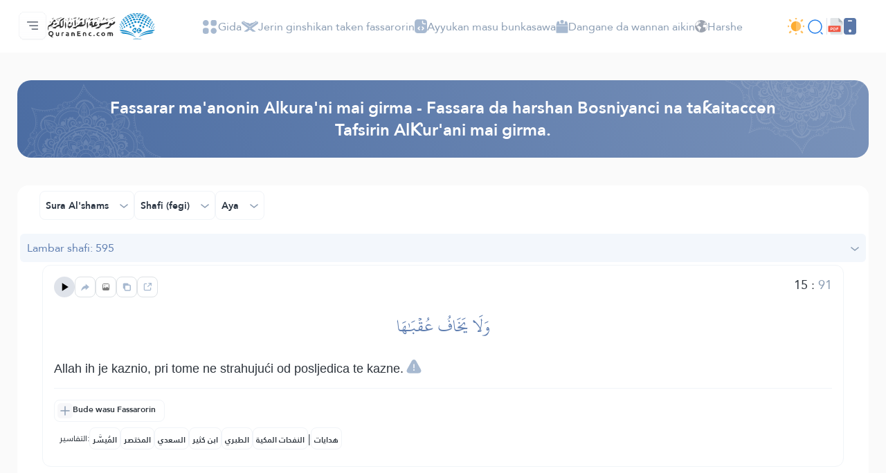

--- FILE ---
content_type: text/css
request_url: https://quranenc.com/assets_2/vendor/toastr/toastr.css
body_size: 2491
content:
.toast-title {
  font-weight: bold;
}
.toast-message {
  -ms-word-wrap: break-word;
  word-wrap: break-word;
}
.toast-message a,
.toast-message label {
  color: #ffffff;
}
.toast-message a:hover {
  color: #cccccc;
  text-decoration: none;
}
.toast-close-button {
  position: relative;
  right: -0.3em;
  top: -0.3em;
  float: right;
  font-size: 20px;
  font-weight: bold;
  color: #ffffff;
  -webkit-text-shadow: 0 1px 0 #ffffff;
  text-shadow: 0 1px 0 #ffffff;
  opacity: 0.8;
  -ms-filter: progid:DXImageTransform.Microsoft.Alpha(Opacity=80);
  filter: alpha(opacity=80);
}
.toast-close-button:hover,
.toast-close-button:focus {
  color: #000000;
  text-decoration: none;
  cursor: pointer;
  opacity: 0.4;
  -ms-filter: progid:DXImageTransform.Microsoft.Alpha(Opacity=40);
  filter: alpha(opacity=40);
}
/*Additional properties for button version
 iOS requires the button element instead of an anchor tag.
 If you want the anchor version, it requires `href="#"`.*/
button.toast-close-button {
  padding: 0;
  cursor: pointer;
  background: transparent;
  border: 0;
  -webkit-appearance: none;
}
.toast-top-center {
  top: 0;
  right: 0;
  width: 100%;
}
.toast-bottom-center {
  bottom: 0;
  right: 0;
  width: 100%;
}
.toast-top-full-width {
  top: 0;
  right: 0;
  width: 100%;
}
.toast-bottom-full-width {
  bottom: 0;
  right: 0;
  width: 100%;
}
.toast-top-left {
  top: 12px;
  left: 12px;
}
.toast-top-right {
  top: 12px;
  right: 12px;
}
.toast-bottom-right {
  right: 12px;
  bottom: 12px;
}
.toast-bottom-left {
  bottom: 12px;
  left: 12px;
}
#toast-container {
  position: fixed;
  z-index: 999999;
  /*overrides*/
}
#toast-container * {
  -moz-box-sizing: border-box;
  -webkit-box-sizing: border-box;
  box-sizing: border-box;
}
#toast-container > div {
  position: relative;
  overflow: hidden;
  margin: 0 0 6px;
  padding: 15px 15px 15px 50px;
  width: 300px;
  -moz-border-radius: 3px 3px 3px 3px;
  -webkit-border-radius: 3px 3px 3px 3px;
  border-radius: 3px 3px 3px 3px;
  background-position: 15px center;
  background-repeat: no-repeat;
  -moz-box-shadow: 0 0 12px #999999;
  -webkit-box-shadow: 0 0 12px #999999;
  box-shadow: 0 0 12px #999999;
  color: #ffffff;
  opacity: 0.8;
  -ms-filter: progid:DXImageTransform.Microsoft.Alpha(Opacity=80);
  filter: alpha(opacity=80);
}
#toast-container > :hover {
  -moz-box-shadow: 0 0 12px #000000;
  -webkit-box-shadow: 0 0 12px #000000;
  box-shadow: 0 0 12px #000000;
  opacity: 1;
  -ms-filter: progid:DXImageTransform.Microsoft.Alpha(Opacity=100);
  filter: alpha(opacity=100);
  cursor: pointer;
}
#toast-container > .toast-info {
  background-image: url("[data-uri]") !important;
}
#toast-container > .toast-error {
  background-image: url("[data-uri]") !important;
}
#toast-container > .toast-success {
  background-image: url("[data-uri]") !important;
}
#toast-container > .toast-warning {
  background-image: url("[data-uri]") !important;
}
#toast-container.toast-top-center > div,
#toast-container.toast-bottom-center > div {
  width: 300px;
  margin: auto;
}
#toast-container.toast-top-full-width > div,
#toast-container.toast-bottom-full-width > div {
  width: 96%;
  margin: auto;
}
.toast {
  background-color: #030303;
}
.toast-success {
  background-color: #51a351;
}
.toast-error {
  background-color: #bd362f;
}
.toast-info {
  background-color: #2f96b4;
}
.toast-warning {
  background-color: #f89406;
}
.toast-progress {
  position: absolute;
  left: 0;
  bottom: 0;
  height: 4px;
  background-color: #000000;
  opacity: 0.4;
  -ms-filter: progid:DXImageTransform.Microsoft.Alpha(Opacity=40);
  filter: alpha(opacity=40);
}
/*Responsive Design*/
@media all and (max-width: 240px) {
  #toast-container > div {
    padding: 8px 8px 8px 50px;
    width: 11em;
  }
  #toast-container .toast-close-button {
    right: -0.2em;
    top: -0.2em;
  }
}
@media all and (min-width: 241px) and (max-width: 480px) {
  #toast-container > div {
    padding: 8px 8px 8px 50px;
    width: 18em;
  }
  #toast-container .toast-close-button {
    right: -0.2em;
    top: -0.2em;
  }
}
@media all and (min-width: 481px) and (max-width: 768px) {
  #toast-container > div {
    padding: 15px 15px 15px 50px;
    width: 25em;
  }
}


--- FILE ---
content_type: image/svg+xml
request_url: https://quranenc.com/assets_2/img/section_header_bg_bottom.svg
body_size: 123083
content:
<svg width="209" height="107" viewBox="0 0 209 107" fill="none" xmlns="http://www.w3.org/2000/svg">
<path d="M98.982 99.9312C103.101 99.9312 106.44 102.681 107.585 106.445L106.605 106.445C105.496 103.271 102.534 100.946 98.982 100.946C95.4417 100.946 92.4679 103.259 91.3586 106.445L90.3437 106.445C91.5002 102.681 94.8517 99.9312 98.982 99.9312Z" fill="#F1F1F1" opacity="0.16"/>
<path d="M59.826 92.8263C59.944 92.4959 59.8732 92.1772 59.6962 91.9058C61.7614 87.209 64.6644 82.9252 68.1929 79.2905C68.488 79.3259 68.7948 79.2669 69.019 79.0545C69.2432 78.8067 69.2904 78.5117 69.2668 78.2166C72.9252 74.6999 77.1735 71.8087 81.8821 69.7435C82.1418 69.9087 82.4486 69.9913 82.7672 69.8733C83.074 69.7317 83.2392 69.4957 83.3337 69.2007C87.9597 67.3833 92.9633 66.3212 98.2265 66.2268C98.4154 66.4746 98.675 66.6516 98.9818 66.6516C99.324 66.6516 99.5837 66.4628 99.7607 66.2268C105.024 66.333 110.051 67.3951 114.689 69.2243C114.772 69.5075 114.937 69.7553 115.232 69.8733C115.539 70.0149 115.857 69.9323 116.117 69.7789C120.825 71.8441 125.086 74.7353 128.732 78.2638C128.697 78.5589 128.732 78.8657 128.968 79.0663C129.192 79.3023 129.499 79.3495 129.794 79.3141C133.323 82.9843 136.214 87.2326 138.291 91.9412C138.149 92.2245 138.067 92.5195 138.185 92.8263C138.315 93.1449 138.574 93.322 138.869 93.4164C140.474 97.4877 141.371 101.878 141.654 106.445L140.309 106.445C140.297 106.279 140.274 106.15 140.262 105.984C140.51 105.123 140.498 104.238 140.097 103.388C140.073 103.306 140.014 103.27 139.979 103.199C138.515 93.0269 133.417 84.1172 125.983 77.7092C125.534 76.9421 124.873 76.3049 124.012 75.9745C123.953 75.939 123.894 75.9508 123.823 75.939C116.872 70.7112 108.328 67.5013 98.97 67.5013C97.8961 67.5013 96.8812 67.7373 95.8191 67.8081C94.9695 67.5721 94.0844 67.5721 93.2701 67.9498C93.1875 67.9852 93.1403 68.056 93.0459 68.1032C82.8852 69.5547 73.9754 74.6645 67.5793 82.0992C66.8122 82.5594 66.175 83.2321 65.8681 84.0345C65.8445 84.0817 65.8445 84.1643 65.8209 84.2116C61.1005 90.4897 58.1739 98.1132 57.6428 106.456L56.3093 106.456C56.5925 101.866 57.5012 97.4405 59.1179 93.3691C59.4248 93.2629 59.6962 93.0977 59.826 92.8263Z" fill="#F1F1F1" opacity="0.16"/>
<path d="M112.838 105.514C112.921 105.821 113.015 106.128 113.074 106.446L112.284 106.446C112.107 105.597 111.859 104.77 111.54 104.003C111.823 104.629 112.295 105.113 112.838 105.514Z" fill="#F1F1F1" opacity="0.16"/>
<path d="M86.4033 104.038C86.0965 104.805 85.8369 105.62 85.6717 106.446L84.9164 106.446C84.9636 106.127 85.058 105.844 85.1406 105.525C85.6953 105.136 86.1555 104.64 86.4033 104.038Z" fill="#F1F1F1" opacity="0.16"/>
<path d="M106.229 96.7566C106.69 97.0162 107.138 97.3231 107.575 97.6417C107.728 98.3261 108.011 98.928 108.495 99.4236C107.291 98.2435 105.887 97.2994 104.318 96.615C104.955 96.851 105.592 96.851 106.229 96.7566Z" fill="#F1F1F1" opacity="0.16"/>
<path d="M102.452 95.2099C102.841 95.7881 103.407 96.2484 104.08 96.5434C102.522 95.9062 100.823 95.5403 99.041 95.5403C99.7491 95.5167 100.363 95.2807 100.941 94.9385C101.46 95.0093 101.968 95.0801 102.452 95.2099Z" fill="#F1F1F1" opacity="0.16"/>
<path d="M96.9993 94.9385C97.5893 95.2925 98.2266 95.5167 98.9229 95.5403C97.1409 95.5403 95.4416 95.9062 93.8956 96.5434C94.5447 96.2484 95.0875 95.7882 95.477 95.2217C95.9726 95.1037 96.4801 95.0093 96.9993 94.9385Z" fill="#F1F1F1" opacity="0.16"/>
<path d="M91.725 96.7812C92.3623 96.8874 93.0113 96.852 93.625 96.6514C92.0791 97.324 90.6983 98.2445 89.4946 99.401C89.9549 98.9054 90.2145 98.3035 90.3443 97.6781C90.781 97.3594 91.253 97.0644 91.725 96.7812Z" fill="#F1F1F1" opacity="0.16"/>
<path d="M86.6259 101.89C86.9091 101.383 87.2395 100.91 87.5817 100.45C88.2308 100.309 88.8326 100.049 89.3047 99.6006C88.1246 100.792 87.1805 102.197 86.5196 103.743C86.6613 103.306 86.7675 102.846 86.7675 102.397C86.7793 102.209 86.6495 102.067 86.6259 101.89Z" fill="#F1F1F1" opacity="0.16"/>
<path d="M111.328 101.878C111.305 102.055 111.175 102.185 111.175 102.386C111.175 102.893 111.281 103.33 111.47 103.766C110.797 102.185 109.818 100.769 108.626 99.5769C109.145 100.049 109.77 100.332 110.419 100.486C110.75 100.922 111.045 101.382 111.328 101.878Z" fill="#F1F1F1" opacity="0.16"/>
<path d="M119.045 101.784C118.974 101.761 118.927 101.761 118.868 101.784C118.821 101.501 118.797 101.206 118.703 100.946C118.266 99.9316 117.464 99.1999 116.519 98.8223C116.095 98.0906 115.634 97.3943 115.127 96.7217C115.127 96.3205 115.033 95.9192 114.903 95.5298C115.328 95.8012 115.717 96.2024 116.154 96.3795C117.369 98.0316 118.337 99.8372 119.045 101.784Z" fill="#F1F1F1" opacity="0.16"/>
<path d="M83.0166 95.5535C82.8868 95.9429 82.7806 96.3205 82.7806 96.769C82.2731 97.4298 81.8365 98.1025 81.4235 98.8105C80.9514 99.0112 80.5266 99.2826 80.1608 99.672C80.1372 99.5304 80.0781 99.4124 80.0427 99.2826C80.5738 98.2677 81.1284 97.3 81.7893 96.4031C82.2141 96.2025 82.6154 95.8367 83.0166 95.5535Z" fill="#F1F1F1" opacity="0.16"/>
<path d="M95.8308 87.9521C96.2556 88.1174 96.7985 88.1174 97.2705 88.2C96.8929 88.4006 96.5152 88.6248 96.2084 88.9316C95.3941 89.0378 94.5799 89.1795 93.7892 89.3919C93.3054 89.1913 92.7861 89.1205 92.2433 89.1323C92.3495 89.026 92.3731 88.8844 92.4557 88.7664C93.5532 88.4124 94.6743 88.1292 95.8308 87.9521Z" fill="#F1F1F1" opacity="0.16"/>
<path d="M91.7 88.991C91.6764 89.0736 91.6764 89.1562 91.7236 89.2388C91.4286 89.2978 91.1218 89.2978 90.8268 89.4158C89.8827 89.8052 89.2808 90.5605 88.8914 91.4456C88.1243 91.8822 87.3809 92.3543 86.6728 92.8735C86.2598 92.8735 85.8703 92.9679 85.4455 93.1095C85.7169 92.7083 86.0945 92.307 86.2716 91.894C87.9355 90.6667 89.7529 89.7108 91.7 88.991Z" fill="#F1F1F1" opacity="0.16"/>
<path d="M79.6393 100.014C79.6747 100.085 79.7337 100.144 79.8281 100.179C79.6393 100.427 79.4269 100.651 79.2971 100.946C79.0729 101.418 79.0257 101.914 79.0257 102.386C79.0257 102.823 79.2499 103.2 79.3679 103.613C79.1437 104.498 78.9313 105.407 78.8132 106.327C78.7778 106.363 78.766 106.398 78.7306 106.445L77.9636 106.445C77.9046 106.257 77.9282 106.056 77.8574 105.891C78.1878 103.826 78.7778 101.855 79.6393 100.014Z" fill="#F1F1F1" opacity="0.16"/>
<path d="M111.658 91.8712C111.847 92.2843 112.225 92.6855 112.508 93.0985C112.107 92.9805 111.705 92.8861 111.281 92.8861C110.584 92.3433 109.841 91.8712 109.086 91.4346C108.873 90.9743 108.59 90.6203 108.224 90.2899C108.425 90.2545 108.602 90.1601 108.79 90.1011C109.794 90.6439 110.749 91.2104 111.658 91.8712Z" fill="#F1F1F1" opacity="0.16"/>
<path d="M108.022 89.7116C107.928 89.7706 107.798 89.806 107.798 89.9477C107.798 89.9477 107.798 89.9477 107.798 89.9713C107.562 89.7824 107.409 89.5464 107.126 89.4166C106.146 89.0154 105.084 89.039 104.164 89.4166C103.373 89.1924 102.559 89.0508 101.733 88.9446C101.426 88.6377 101.048 88.4017 100.67 88.2129C101.154 88.1303 101.685 88.1303 102.11 87.9651C104.211 88.2601 106.182 88.8384 108.022 89.7116Z" fill="#F1F1F1" opacity="0.16"/>
<path d="M119.114 106.315C118.984 105.418 118.819 104.569 118.583 103.695C118.737 103.259 118.961 102.869 118.973 102.385C119.067 102.468 119.173 102.504 119.279 102.563C119.645 103.731 119.917 104.876 120.094 106.115C120.058 106.221 120.07 106.339 120.035 106.445L119.209 106.445C119.173 106.398 119.161 106.351 119.114 106.315Z" fill="#F1F1F1" opacity="0.16"/>
<path d="M89.4247 105.099C89.2831 105.429 88.8937 105.571 88.5987 105.429C88.2682 105.299 88.1148 104.957 88.2682 104.603C88.3981 104.344 88.7639 104.19 89.0589 104.332C89.4247 104.414 89.531 104.768 89.4247 105.099Z" fill="#F1F1F1" opacity="0.16"/>
<path d="M91.6539 100.851C91.9135 101.111 91.9135 101.524 91.6539 101.748C91.4415 101.984 91.0403 101.984 90.7924 101.76C90.521 101.512 90.5564 101.064 90.7924 100.851C91.0167 100.627 91.4061 100.627 91.6539 100.851Z" fill="#F1F1F1" opacity="0.16"/>
<path d="M94.535 98.3499C94.83 98.1847 95.1959 98.3853 95.3493 98.6921C95.5263 98.9872 95.3493 99.3648 95.007 99.4828C94.7238 99.6362 94.3344 99.4828 94.2282 99.1878C94.0866 98.8219 94.2164 98.4915 94.535 98.3499Z" fill="#F1F1F1" opacity="0.16"/>
<path d="M98.3807 98.1019C98.3689 97.736 98.6521 97.4646 98.9944 97.4646C99.2894 97.4646 99.608 97.7242 99.608 98.1019C99.6198 98.4913 99.3602 98.7391 98.9944 98.7391C98.6285 98.7273 98.3571 98.4913 98.3807 98.1019Z" fill="#F1F1F1" opacity="0.16"/>
<path d="M103.432 98.3503C103.727 98.4919 103.88 98.8224 103.727 99.1528C103.632 99.4832 103.278 99.6366 102.936 99.4832C102.617 99.3888 102.476 98.9876 102.617 98.7279C102.759 98.3503 103.125 98.1851 103.432 98.3503Z" fill="#F1F1F1" opacity="0.16"/>
<path d="M106.299 101.748C106.028 101.524 106.051 101.111 106.276 100.887C106.535 100.627 106.948 100.627 107.196 100.851C107.42 101.075 107.42 101.488 107.172 101.76C106.925 101.984 106.535 101.984 106.299 101.748Z" fill="#F1F1F1" opacity="0.16"/>
<path d="M109.356 105.442C109.037 105.595 108.683 105.442 108.554 105.111C108.424 104.816 108.577 104.439 108.896 104.344C109.215 104.167 109.616 104.356 109.734 104.639C109.828 104.911 109.698 105.312 109.356 105.442Z" fill="#F1F1F1" opacity="0.16"/>
<path d="M113.993 106.079C114.819 106.327 115.716 106.362 116.566 106.032C116.884 105.879 117.073 105.584 117.344 105.371C118.017 105.548 118.643 105.831 119.115 106.303C119.15 106.339 119.174 106.386 119.209 106.433L116.967 106.433C116.754 106.374 116.601 106.209 116.377 106.209C116.141 106.209 116.011 106.386 115.798 106.433L113.568 106.433C113.698 106.292 113.851 106.209 113.993 106.079Z" fill="#F1F1F1" opacity="0.16"/>
<path d="M80.6193 105.383C80.8908 105.596 81.0796 105.891 81.3982 106.044C82.2243 106.351 83.0976 106.327 83.959 106.091C84.1006 106.221 84.2541 106.304 84.3721 106.445L82.1181 106.445C81.9175 106.386 81.764 106.221 81.5398 106.221C81.3038 106.221 81.174 106.398 80.9616 106.445L78.743 106.445C78.7784 106.398 78.7902 106.363 78.8256 106.327C79.3094 105.844 79.9231 105.549 80.6193 105.383Z" fill="#F1F1F1" opacity="0.16"/>
<path d="M80.2308 99.9078C80.2308 99.9078 80.2308 99.9078 80.2308 99.8724C80.219 99.778 80.1718 99.7308 80.16 99.66C80.5258 99.2706 80.9507 98.9873 81.4227 98.7985C82.0127 98.5507 82.65 98.5389 83.2991 98.5979C83.4879 98.9165 83.6531 99.2588 83.9363 99.5184C84.55 100.108 85.3406 100.427 86.2139 100.533C86.4381 100.935 86.5561 101.407 86.6151 101.879C86.6387 102.056 86.7686 102.197 86.7686 102.374C86.7686 102.823 86.6505 103.283 86.5207 103.72C86.4971 103.79 86.5089 103.849 86.4735 103.92C86.4617 103.956 86.4263 103.991 86.4027 104.026C86.1549 104.64 85.6829 105.136 85.14 105.513C84.9158 105.679 84.7034 105.867 84.4438 105.985C84.2785 106.044 84.1133 106.044 83.9599 106.08C83.0984 106.328 82.2252 106.351 81.3991 106.033C81.0805 105.879 80.8916 105.584 80.6202 105.372C80.0302 104.9 79.6171 104.321 79.3693 103.602C79.2513 103.2 79.0271 102.823 79.0271 102.374C79.0271 101.902 79.0743 101.407 79.2985 100.935C79.4283 100.639 79.6407 100.403 79.8296 100.167C79.865 100.167 79.865 100.238 79.9122 100.238C80.0656 100.238 80.2308 100.108 80.2308 99.9078ZM81.8121 105.1C82.532 105.372 83.3463 105.372 84.0543 105.077C84.7506 104.77 85.2934 104.239 85.5767 103.519C85.6947 103.165 85.7773 102.799 85.7773 102.374C85.7773 101.23 85.0928 100.179 84.0071 99.719C82.5438 99.1407 80.9035 99.8252 80.2426 101.312C80.0774 101.643 80.0066 102.02 80.0066 102.374C79.9948 103.602 80.7382 104.628 81.8121 105.1Z" fill="#F1F1F1" opacity="0.16"/>
<path d="M86.6873 100.627C86.5221 100.627 86.3923 100.556 86.2271 100.544C85.3538 100.438 84.5513 100.119 83.9495 99.5294C83.678 99.2698 83.501 98.9275 83.3122 98.6089C83.0054 98.0543 82.793 97.4524 82.793 96.7679C82.793 96.3313 82.8992 95.9537 83.029 95.5524C83.4538 95.2692 83.9023 95.0686 84.3035 94.6674C84.3979 94.573 84.4687 94.4667 84.5631 94.4077C84.9761 93.9947 85.1886 93.5345 85.46 93.0978C85.873 92.9562 86.2625 92.8618 86.6873 92.8618C87.3363 92.8618 87.9264 93.0978 88.5046 93.4165C88.5519 93.7823 88.5755 94.1481 88.7289 94.4668C89.0593 95.2928 89.6848 95.9065 90.4518 96.3195C90.499 96.7797 90.4754 97.24 90.3574 97.6766C90.2158 98.3021 89.968 98.9039 89.5077 99.3996C89.4841 99.435 89.4841 99.494 89.4369 99.5294C89.4133 99.5648 89.3543 99.5648 89.3189 99.6002C88.8351 100.049 88.2332 100.32 87.596 100.45C87.2773 100.521 86.9941 100.627 86.6873 100.627ZM88.7289 94.7382C87.5724 93.5935 85.7786 93.5935 84.6103 94.7382C83.5482 95.8003 83.5482 97.6884 84.6339 98.8213C85.165 99.3642 85.8966 99.6946 86.6873 99.6356C87.4662 99.6356 88.2096 99.3406 88.7289 98.8213C89.2363 98.2903 89.5313 97.535 89.5313 96.7562C89.5313 95.9891 89.2363 95.2574 88.7289 94.7382Z" fill="#F1F1F1" opacity="0.16"/>
<path d="M95.5596 91.6943L95.9609 91.6589L95.9727 91.6943L95.5596 91.6943Z" fill="#F1F1F1" opacity="0.16"/>
<path d="M91.7258 96.7808C91.4425 96.7218 91.1357 96.71 90.8643 96.6038C90.6991 96.533 90.5929 96.4032 90.4512 96.3206C89.696 95.9075 89.0705 95.2939 88.7283 94.4678C88.5749 94.161 88.5513 93.7834 88.5041 93.4175C88.4923 93.2523 88.4215 93.1343 88.4215 92.9809C88.4215 92.4144 88.6575 91.9188 88.8935 91.435C89.2829 90.5499 89.8848 89.7946 90.8289 89.4052C91.1239 89.2872 91.4307 89.2872 91.7258 89.2282C91.7494 89.2636 91.7022 89.299 91.7376 89.3344C91.8674 89.4642 92.068 89.4406 92.1742 89.2636C92.2096 89.2164 92.2096 89.181 92.245 89.122C92.7878 89.1102 93.3071 89.1928 93.7909 89.3816C94.4046 89.6294 94.8884 90.0542 95.3015 90.5735C95.2071 90.9039 95.089 91.2697 95.089 91.6356L95.089 91.6946C95.089 92.5561 95.4077 93.2995 95.9033 93.9604C95.7971 94.397 95.7263 94.8454 95.4667 95.2113C95.0773 95.7777 94.5344 96.238 93.8854 96.533C93.8381 96.5448 93.8381 96.5802 93.7909 96.6038C93.7319 96.6156 93.6611 96.6156 93.6021 96.6392C93.0121 96.8516 92.363 96.887 91.7258 96.7808ZM95.1835 92.9809C95.1835 92.6151 95.1126 92.2492 94.971 91.9188C94.3692 90.4083 92.6934 89.7002 91.2065 90.3021C89.7904 90.9039 89.0115 92.6505 89.6252 94.1138C89.9438 94.81 90.4748 95.3647 91.2419 95.6597C91.9382 95.9429 92.717 95.9429 93.4133 95.6597C94.5226 95.2113 95.1835 94.1728 95.1835 92.9809Z" fill="#F1F1F1" opacity="0.16"/>
<path d="M96.2453 94.4442C96.1037 94.2907 96.0329 94.1255 95.9149 93.9603C95.4192 93.2877 95.1006 92.556 95.1006 91.6945L95.1006 91.6473C95.1006 91.2815 95.2186 90.9157 95.313 90.5852C95.5018 89.9598 95.7851 89.3697 96.2217 88.9331C96.5285 88.6263 96.9061 88.3902 97.2838 88.2014C97.7794 88.3076 98.2397 88.4846 98.7943 88.4846C98.9241 88.4846 99.0421 88.4846 99.1955 88.4846C99.7502 88.4846 100.199 88.2958 100.694 88.2014C101.06 88.3902 101.438 88.6263 101.745 88.9331C102.193 89.3697 102.476 89.9598 102.665 90.5852C102.429 90.8685 102.181 91.1517 102.04 91.5057C101.863 91.9895 101.768 92.4852 101.768 92.9808C101.768 93.3467 101.969 93.6063 102.051 93.9367C101.745 94.3379 101.379 94.6684 100.942 94.9398C100.376 95.2702 99.7502 95.518 99.0421 95.5416C99.0185 95.5416 98.9831 95.5535 98.9831 95.5535C98.9831 95.5535 98.9477 95.5416 98.9241 95.5416C98.2279 95.518 97.5788 95.2938 97.0006 94.9398C96.7409 94.7746 96.4695 94.6802 96.2453 94.4442ZM101.886 91.6473C101.886 90.066 100.623 88.7915 98.9831 88.7325C97.3782 88.7915 96.1037 90.066 96.1037 91.6473L95.9621 91.6591L95.5608 91.6945L95.9739 91.6945L96.1037 91.6945C96.1037 92.4852 96.3869 93.1932 96.9415 93.7597C97.5198 94.3025 98.2279 94.574 98.9831 94.574C100.564 94.574 101.886 93.2641 101.886 91.6473Z" fill="#F1F1F1" opacity="0.16"/>
<path d="M102.052 93.9355C101.97 93.6051 101.769 93.3455 101.769 92.9797C101.769 92.484 101.863 91.9884 102.04 91.5045C102.194 91.1505 102.43 90.8673 102.666 90.5841C103.091 90.0766 103.586 89.64 104.176 89.404C105.097 89.0263 106.159 89.0027 107.138 89.404C107.422 89.5338 107.575 89.7698 107.811 89.9586L107.811 89.9704C107.823 90.171 108 90.3008 108.165 90.3008L108.212 90.289C108.578 90.6077 108.861 90.9735 109.074 91.4337C109.298 91.9176 109.546 92.4132 109.546 92.9797C109.546 93.1331 109.487 93.2511 109.463 93.3927C109.145 93.5697 108.802 93.7467 108.519 94.03C107.894 94.6436 107.552 95.4697 107.457 96.3548C107.068 96.5554 106.655 96.6852 106.206 96.756C105.569 96.8504 104.932 96.8504 104.294 96.6144C104.247 96.6026 104.176 96.6144 104.129 96.6026C104.106 96.579 104.094 96.5436 104.058 96.5318C103.386 96.2368 102.819 95.7765 102.43 95.1983C102.206 94.8442 102.17 94.3722 102.052 93.9355ZM108.33 94.1244C108.448 93.7939 108.543 93.3927 108.543 92.9797C108.543 91.8114 107.823 90.7965 106.773 90.3008C105.298 89.699 103.598 90.407 102.985 91.9176C102.383 93.3219 103.138 95.1156 104.566 95.6585C106.006 96.2485 107.693 95.5523 108.33 94.1244Z" fill="#F1F1F1" opacity="0.16"/>
<path d="M107.397 96.757C107.397 96.6036 107.467 96.4855 107.479 96.3557C107.574 95.4706 107.916 94.6328 108.541 94.0309C108.825 93.7595 109.155 93.5707 109.485 93.3937C110.052 93.0987 110.666 92.8862 111.291 92.8862C111.716 92.8862 112.117 92.9806 112.518 93.0986C112.801 93.5353 113.002 93.9719 113.403 94.3968C113.486 94.4676 113.569 94.5738 113.651 94.6564C114.052 95.0576 114.501 95.2346 114.926 95.5297C115.055 95.9073 115.15 96.3085 115.15 96.7216C115.162 97.3942 114.961 98.0197 114.654 98.5979C114.3 98.6333 113.934 98.6687 113.592 98.8221C112.766 99.1526 112.164 99.8016 111.751 100.569C111.303 100.616 110.866 100.58 110.429 100.474C109.78 100.321 109.155 100.038 108.636 99.5656C108.612 99.5302 108.589 99.5302 108.565 99.5184C108.541 99.483 108.541 99.4358 108.518 99.424C108.034 98.9284 107.751 98.3147 107.597 97.642C107.491 97.347 107.397 97.0638 107.397 96.757ZM113.333 98.8221C113.864 98.2911 114.206 97.5358 114.206 96.757C114.206 95.9899 113.875 95.2582 113.356 94.7036C112.211 93.5943 110.382 93.5943 109.285 94.739C108.164 95.8011 108.164 97.7247 109.285 98.8221C110.382 99.9432 112.211 99.9432 113.333 98.8221Z" fill="#F1F1F1" opacity="0.16"/>
<path d="M111.326 101.879C111.397 101.418 111.515 100.982 111.739 100.581C112.164 99.8135 112.754 99.1645 113.58 98.834C113.923 98.6806 114.288 98.6452 114.642 98.6098C115.28 98.539 115.929 98.5744 116.531 98.834C117.475 99.1999 118.265 99.9433 118.714 100.958C118.808 101.218 118.832 101.525 118.879 101.796C118.832 101.82 118.761 101.761 118.726 101.82C118.667 101.89 118.655 101.973 118.655 102.044C118.655 102.138 118.714 102.233 118.773 102.292C118.844 102.339 118.926 102.363 118.997 102.398C118.997 102.882 118.761 103.271 118.608 103.708C118.348 104.392 117.947 104.935 117.357 105.384C117.085 105.596 116.896 105.891 116.578 106.044C115.728 106.363 114.82 106.328 114.005 106.092C113.58 105.962 113.215 105.785 112.849 105.513C112.318 105.124 111.846 104.64 111.551 104.003C111.539 103.967 111.503 103.932 111.503 103.932C111.48 103.873 111.503 103.826 111.48 103.767C111.279 103.33 111.185 102.894 111.185 102.386C111.161 102.186 111.303 102.056 111.326 101.879ZM117.959 102.386C117.959 102.032 117.9 101.654 117.758 101.324C117.121 99.8371 115.421 99.1527 113.958 99.7309C112.53 100.333 111.775 102.115 112.389 103.519C112.99 105.006 114.69 105.702 116.165 105.1C117.251 104.628 117.959 103.602 117.959 102.386Z" fill="#F1F1F1" opacity="0.16"/>
<path d="M54.1618 76.5189C54.2208 76.4717 54.2562 76.4127 54.3624 76.3891C56.1208 74.8432 58.2214 75.1972 59.4959 76.4717C59.7673 76.7431 59.9797 77.2388 60.1213 77.817C60.0741 78.1947 59.8853 78.5605 59.8853 78.9735C59.8853 80.0002 60.0387 81.0151 60.3691 82.0536L60.3455 82.1598C60.2157 82.3368 60.0505 82.4666 59.9207 82.6672C60.0033 80.2716 59.8381 77.5574 59.1182 76.8493C58.6462 76.3537 57.9971 76.0469 57.2891 75.9525C56.4394 75.5276 55.3301 75.563 54.3742 76.4245C54.3034 76.4835 54.268 76.4835 54.2326 76.5307C53.3829 77.2388 53.2413 78.112 53.3475 78.9381C53.1941 79.776 53.3829 80.6021 53.8314 81.2511C54.563 82.2306 57.9381 82.8679 59.6847 83.0921C59.5667 83.2455 59.5195 83.4225 59.4014 83.5759C57.8909 83.3635 54.327 82.7971 53.4183 81.5579C52.4152 80.1418 52.3798 77.994 54.1618 76.5189Z" fill="#F1F1F1" opacity="0.16"/>
<path d="M58.7294 81.4158L58.4934 81.6754C58.34 81.6754 54.4456 81.2388 53.6314 80.1413C53.3953 79.7991 53.3835 79.3388 53.3363 78.914C53.2301 78.0879 53.3718 77.2028 54.2214 76.5066C54.2568 76.4594 54.2922 76.4594 54.363 76.4004C55.3189 75.5389 56.4282 75.5035 57.2779 75.9283C57.5611 76.0581 57.8207 76.2233 58.0332 76.4594C58.8592 77.2736 58.7766 80.2947 58.7294 81.4158ZM54.422 76.483L54.4456 76.4712L54.245 76.5538C54.304 76.5066 54.363 76.542 54.422 76.483C53.8556 76.9196 53.714 77.4271 53.7376 77.9345C53.5016 78.6662 53.5252 79.3742 53.9146 79.9761C54.481 80.7077 57.1717 81.2152 58.4108 81.3568C58.4816 79.4922 58.3754 77.25 57.7971 76.6836C57.3133 76.1879 56.5698 76.0699 55.8146 76.1761C55.3661 76.0699 54.8941 76.1407 54.422 76.483Z" fill="#F1F1F1" opacity="0.16"/>
<path d="M57.0514 79.7396C57.0514 79.7396 54.4434 79.4446 53.9241 78.7247C53.7589 78.4887 53.7589 78.2173 53.7353 77.9341C53.7117 77.4266 53.8533 76.9192 54.4198 76.4825C54.8918 76.1521 55.352 76.0813 55.8123 76.1757C56.1073 76.2465 56.4259 76.3173 56.6383 76.5415C57.2048 77.0844 57.0514 79.7396 57.0514 79.7396Z" fill="#F1F1F1" opacity="0.16"/>
<path d="M54.4443 76.4709L54.4207 76.4827C54.3617 76.5418 54.2909 76.5063 54.2437 76.5536L54.4443 76.4709Z" fill="#F1F1F1" opacity="0.16"/>
<path d="M91.7491 55.3232C91.9498 55.4649 92.1504 55.5593 92.292 55.7481C92.174 55.6301 91.997 55.5947 91.8317 55.5121C91.7963 55.4412 91.7727 55.3822 91.7491 55.3232Z" fill="#F1F1F1" opacity="0.16"/>
<path d="M90.3565 54.3447C90.4155 54.3447 90.4863 54.4273 90.5453 54.4273C92.8819 54.5689 94.1328 56.3155 94.1328 58.0856C94.1328 58.4396 93.9322 58.8645 93.6844 59.3247C92.5397 60.1508 91.631 61.2719 91.0055 62.57C90.9347 62.629 90.8993 62.6644 90.8403 62.7234C90.5689 62.7706 90.2621 62.7588 89.9906 62.8178C91.749 61.1893 93.6136 59.1005 93.6136 58.0738C93.6136 57.295 93.2595 56.5397 92.6695 55.9378C92.28 55.1826 91.6546 54.5217 90.5335 54.4391C90.4981 54.4391 90.4273 54.4391 90.4037 54.4391C89.2708 54.3211 88.5391 54.8285 88.0317 55.5012C87.3354 55.985 86.8752 56.6931 86.7218 57.472C86.5448 58.6639 88.4683 61.4607 89.5422 62.8532C89.3534 62.9004 89.1882 62.9712 88.9994 63.0184C88.0789 61.7911 85.9547 58.8645 86.2143 57.3776C86.4739 55.6664 88.0081 54.1323 90.3565 54.3447Z" fill="#F1F1F1" opacity="0.16"/>
<path d="M90.0383 61.0347L89.755 61.0701C89.637 60.9403 87.147 57.872 87.383 56.5385C87.4656 56.1255 87.7607 55.8068 88.0321 55.4764C88.5395 54.8038 89.283 54.2963 90.4041 54.4143C90.4277 54.4143 90.4985 54.4143 90.5339 54.4143C91.655 54.4969 92.2805 55.146 92.6699 55.9131C92.8587 56.2789 93.0947 56.6329 93.0947 57.0224C93.0829 58.2025 90.8525 60.2794 90.0383 61.0347ZM92.2805 55.7478C92.1388 55.5472 91.9382 55.4646 91.7376 55.323C91.478 54.8982 91.0649 54.5677 90.4159 54.5205C90.4749 54.5323 90.4867 54.4851 90.5457 54.4969L90.3215 54.4851C90.3569 54.4851 90.3687 54.5205 90.4159 54.5205C89.7786 54.4497 89.3302 54.6857 89.0116 55.0398C88.87 55.1106 88.6929 55.087 88.5985 55.1696C88.5513 55.1932 88.5041 55.205 88.4569 55.2404C88.0439 55.5944 87.7607 56.0901 87.7017 56.6093C87.5364 57.5534 89.165 59.8074 89.9203 60.7161C91.2538 59.5006 92.7997 57.8602 92.7761 57.0224C92.7643 56.5621 92.5637 56.1255 92.2805 55.7478Z" fill="#F1F1F1" opacity="0.16"/>
<path d="M92.0791 56.1139C92.0791 56.9282 90.0729 58.6983 90.0729 58.6983C90.0729 58.6983 88.409 56.6096 88.5506 55.8071C88.5978 55.5121 88.7984 55.276 89.0108 55.0518C89.3295 54.6978 89.7779 54.4618 90.4152 54.5326C91.0642 54.5798 91.4773 54.8984 91.7369 55.3232C91.7723 55.3823 91.7959 55.4531 91.8195 55.5239C91.9139 55.7127 92.0791 55.8897 92.0791 56.1139Z" fill="#F1F1F1" opacity="0.16"/>
<path d="M90.5449 54.4976C90.4859 54.4858 90.4741 54.533 90.4151 54.5212C90.3679 54.5212 90.3561 54.4858 90.3207 54.4858L90.5449 54.4976Z" fill="#F1F1F1" opacity="0.16"/>
<path d="M131.541 64.2565C130.833 63.454 129.983 63.3124 129.169 63.4186C128.319 63.2534 127.481 63.4304 126.821 63.8907C125.794 64.6105 125.18 68.0328 124.98 69.7794C124.826 69.6732 124.637 69.6024 124.484 69.508C124.673 68.0328 125.251 64.3745 126.49 63.513C127.918 62.5099 130.066 62.4509 131.541 64.2565Z" fill="#F1F1F1" opacity="0.16"/>
<path d="M131.258 69.1659C131.719 68.7057 132.014 68.0684 132.108 67.3957C132.545 66.5343 132.509 65.425 131.66 64.4455C131.66 64.3747 131.613 64.3511 131.589 64.3157C131.624 64.3511 131.66 64.3747 131.707 64.4455C133.182 66.2156 132.84 68.2926 131.613 69.5435C131.341 69.8149 130.869 70.0274 130.314 70.169C128.957 69.9684 127.577 70.0982 126.231 70.523C126.125 70.523 126.066 70.5112 125.983 70.5112C125.747 70.346 125.57 70.1454 125.346 69.992C127.73 70.0746 130.515 69.9094 131.258 69.1659Z" fill="#F1F1F1" opacity="0.16"/>
<path d="M132.109 67.3839C131.979 67.6317 131.802 67.8913 131.59 68.1038C130.775 68.9298 127.731 68.8354 126.657 68.7646L126.397 68.623C126.421 68.4342 126.846 64.5044 127.908 63.7374C128.262 63.5014 128.722 63.4777 129.159 63.4305C129.961 63.3243 130.823 63.4659 131.531 64.2684C131.531 64.2802 131.542 64.2802 131.554 64.2802C131.554 64.292 131.554 64.3038 131.566 64.3156C131.59 64.351 131.637 64.3746 131.637 64.4454C132.51 65.4131 132.545 66.5224 132.109 67.3839ZM130.114 63.8082C129.395 63.5722 128.663 63.5722 128.096 63.9734C127.329 64.528 126.869 67.2423 126.728 68.4932C128.521 68.5404 130.823 68.4342 131.401 67.8913C131.79 67.5255 132.038 67.0181 132.073 66.4516C132.073 66.4398 132.073 66.428 132.073 66.4044C132.073 66.2392 131.932 66.074 131.908 65.9088C132.014 65.4485 131.932 64.9529 131.554 64.469C131.566 64.4926 131.59 64.4808 131.601 64.5044L131.483 64.3274C131.531 64.3746 131.531 64.4218 131.554 64.469C131.129 63.9262 130.61 63.7728 130.114 63.8082Z" fill="#F1F1F1" opacity="0.16"/>
<path d="M131.59 64.5049C131.566 64.4813 131.554 64.4931 131.543 64.4695C131.507 64.4223 131.531 64.3751 131.484 64.3279L131.59 64.5049Z" fill="#F1F1F1" opacity="0.16"/>
<path d="M131.897 65.9092C131.838 66.2042 131.779 66.5229 131.566 66.7353C130.941 67.2899 128.333 67.1483 128.333 67.1483C128.333 67.1483 128.592 64.4931 129.277 64.0092C129.525 63.8204 129.832 63.8204 130.115 63.7968C130.61 63.7614 131.118 63.9148 131.543 64.4577C131.92 64.9533 132.003 65.449 131.897 65.9092Z" fill="#F1F1F1" opacity="0.16"/>
<path d="M153.717 100.439C153.799 99.3293 153.268 98.6095 152.596 98.102C152.112 97.4176 151.404 96.9455 150.625 96.8157C149.41 96.6151 146.601 98.5623 145.197 99.6716C145.149 99.471 145.079 99.3057 145.043 99.1051C146.235 98.1846 149.185 96.0487 150.684 96.2847C152.36 96.5797 153.918 98.102 153.717 100.439Z" fill="#F1F1F1" opacity="0.16"/>
<path d="M150.034 103.672C150.789 103.672 151.533 103.33 152.123 102.763C152.902 102.385 153.598 101.76 153.692 100.615C153.692 100.568 153.692 100.497 153.716 100.438C153.716 100.497 153.716 100.568 153.716 100.615C153.492 102.952 151.733 104.191 150.01 104.191C149.633 104.191 149.184 103.99 148.7 103.719C147.839 102.574 146.73 101.642 145.408 100.993C145.372 100.958 145.349 100.922 145.313 100.887C145.266 100.627 145.278 100.332 145.231 100.049C146.871 101.784 148.948 103.672 150.034 103.672Z" fill="#F1F1F1" opacity="0.16"/>
<path d="M152.867 98.6074C152.867 98.6074 152.856 98.5732 152.833 98.5618C152.833 98.5618 152.844 98.596 152.867 98.6074Z" fill="#F1F1F1" opacity="0.16"/>
<path d="M152.76 101.819C152.606 102.032 152.512 102.244 152.311 102.386C152.418 102.244 152.465 102.067 152.547 101.914C152.618 101.878 152.689 101.855 152.76 101.819Z" fill="#F1F1F1" opacity="0.16"/>
<path d="M152.122 102.763C151.756 102.952 151.402 103.164 151.013 103.164C149.868 103.164 147.779 100.946 147.024 100.143L146.989 99.8362C147.107 99.73 150.187 97.24 151.497 97.4642C151.91 97.535 152.252 97.8301 152.594 98.1015C153.267 98.6089 153.798 99.3288 153.715 100.45C153.692 100.509 153.692 100.58 153.692 100.627C153.597 101.76 152.913 102.385 152.122 102.763ZM153.597 100.438C153.597 100.473 153.562 100.485 153.55 100.544C153.621 99.8716 153.373 99.4114 153.007 99.081C152.936 98.9394 152.96 98.7387 152.865 98.6089C152.842 98.5971 152.842 98.5617 152.83 98.5617C152.464 98.1251 151.969 97.8301 151.449 97.7593C150.517 97.6412 148.251 99.199 147.284 99.9897C148.546 101.311 150.222 102.857 151.025 102.857C151.485 102.857 151.921 102.645 152.299 102.373C152.5 102.232 152.594 102.019 152.747 101.807C153.184 101.559 153.491 101.146 153.55 100.544C153.55 100.58 153.574 100.592 153.562 100.627L153.597 100.438Z" fill="#F1F1F1" opacity="0.16"/>
<path d="M153.55 100.545C153.562 100.486 153.598 100.474 153.598 100.439L153.574 100.628C153.574 100.592 153.55 100.58 153.55 100.545Z" fill="#F1F1F1" opacity="0.16"/>
<path d="M152.761 101.819C152.69 101.855 152.619 101.878 152.536 101.914C152.336 101.996 152.159 102.15 151.946 102.15C151.132 102.15 149.397 100.144 149.397 100.144C149.397 100.144 151.451 98.4914 152.265 98.6448C152.572 98.6684 152.784 98.8926 153.009 99.0815C153.374 99.4119 153.622 99.8721 153.551 100.545C153.492 101.147 153.186 101.56 152.761 101.819Z" fill="#F1F1F1" opacity="0.16"/>
<path d="M63.9677 105.678C64.6403 105.135 65.3484 104.604 66.1037 104.061C66.2453 104.238 66.2925 104.427 66.4341 104.592L67.1658 103.861C67.0596 103.754 67.0123 103.601 66.9179 103.483C67.1894 103.318 67.449 103.188 67.6968 103.011C67.7912 103.188 67.8148 103.353 67.921 103.518L68.4167 103.223C68.3223 103.058 68.2869 102.893 68.2043 102.728C69.5968 101.925 70.9303 101.382 71.9452 101.477C72.2638 101.489 72.5706 101.654 72.8893 101.725C72.9247 101.736 72.9129 101.795 72.9483 101.831C73.4557 102.256 74.1048 102.374 74.7656 102.397C76.0991 103.141 77.2556 104.285 77.8811 105.902C77.9519 106.067 77.9283 106.268 77.9873 106.457L77.7867 106.457C77.232 105.324 76.3824 104.51 75.3439 104.049C74.3526 103.141 73.1253 102.574 71.8862 102.468C70.2458 102.338 67.2366 104.415 64.7112 106.457L63.3186 106.457C63.5665 106.209 63.7907 105.985 63.9677 105.678Z" fill="#F1F1F1" opacity="0.16"/>
<path d="M76.8922 106.139C76.963 106.245 77.0338 106.327 77.0928 106.434L77.0102 106.434C76.9866 106.41 76.963 106.386 76.9394 106.375C76.9158 106.316 76.9158 106.209 76.8922 106.139Z" fill="#F1F1F1" opacity="0.16"/>
<path d="M75.3463 104.038C76.3847 104.498 77.2344 105.312 77.7891 106.445L77.0928 106.445C77.0338 106.327 76.963 106.244 76.8922 106.15C76.1015 105.005 74.9096 104.285 73.6469 104.203C72.632 104.085 70.8855 105.194 69.2451 106.445L68.2302 106.445C70.0476 105.005 72.337 103.471 73.7413 103.601C74.2842 103.625 74.8388 103.79 75.3463 104.038Z" fill="#F1F1F1" opacity="0.16"/>
<path d="M76.938 106.386C76.9616 106.398 76.9852 106.421 77.0088 106.445L73.4331 106.445C74.1529 105.996 74.8374 105.654 75.333 105.69C75.9231 105.737 76.4541 106.02 76.938 106.386Z" fill="#F1F1F1" opacity="0.16"/>
<path d="M121.924 103.353C121.983 103.353 122.054 103.389 122.113 103.389C123.328 103.223 124.437 102.657 125.204 101.748C125.228 101.725 125.204 101.689 125.228 101.689C125.511 101.619 125.783 101.489 126.078 101.465C127.022 101.371 128.225 101.843 129.512 102.551C129.441 102.716 129.417 102.858 129.335 103.023L129.866 103.294C129.948 103.141 129.96 102.987 130.043 102.846C130.361 103.046 130.692 103.223 131.022 103.459C130.881 103.637 130.822 103.849 130.656 104.002L131.376 104.758C131.565 104.557 131.624 104.321 131.801 104.12C131.778 104.179 131.778 104.227 131.778 104.286C131.778 104.463 131.896 104.663 132.084 104.758C132.273 104.805 132.403 104.651 132.545 104.533C133.241 105.064 133.914 105.584 134.527 106.115C134.563 106.221 134.515 106.327 134.551 106.445L133.371 106.445C130.586 104.203 127.718 102.327 126.16 102.456C124.898 102.563 123.67 103.129 122.679 104.014C121.652 104.474 120.779 105.312 120.236 106.445L120.047 106.445C120.083 106.327 120.071 106.221 120.106 106.115C120.508 104.982 121.133 104.073 121.924 103.353Z" fill="#F1F1F1" opacity="0.16"/>
<path d="M123.424 102.292C123.53 102.221 123.624 102.127 123.73 102.079C123.624 102.15 123.53 102.245 123.424 102.292Z" fill="#F1F1F1" opacity="0.16"/>
<path d="M121.074 106.387C121.05 106.399 121.038 106.422 121.003 106.446L120.956 106.446C121.003 106.351 121.074 106.257 121.121 106.174C121.086 106.245 121.097 106.316 121.074 106.387Z" fill="#F1F1F1" opacity="0.16"/>
<path d="M122.666 104.015C123.197 103.791 123.74 103.637 124.295 103.602C125.687 103.46 127.894 104.971 129.759 106.446L128.791 106.446C127.033 105.112 125.333 104.074 124.354 104.204C123.079 104.31 121.888 105.018 121.12 106.186C121.073 106.269 121.002 106.363 120.955 106.458L120.224 106.458C120.766 105.313 121.64 104.475 122.666 104.015Z" fill="#F1F1F1" opacity="0.16"/>
<path d="M122.679 105.678C123.175 105.643 123.871 105.985 124.579 106.434L121.003 106.434C121.027 106.41 121.051 106.386 121.074 106.375C121.558 105.997 122.089 105.737 122.679 105.678Z" fill="#F1F1F1" opacity="0.16"/>
<path d="M85.4102 91.3755C85.3866 91.5171 85.363 91.6469 85.3275 91.8121C85.3275 91.7177 85.3157 91.6351 85.2921 91.5525C85.3275 91.5053 85.3984 91.4463 85.4102 91.3755Z" fill="#F1F1F1" opacity="0.16"/>
<path d="M81.7773 95.4116C81.3525 95.5414 80.9277 95.6594 80.5146 95.6594C80.8333 95.565 81.1637 95.506 81.4823 95.3762C81.5767 95.3998 81.6829 95.4116 81.7773 95.4116Z" fill="#F1F1F1" opacity="0.16"/>
<path d="M74.9081 81.971C74.9081 81.971 74.9081 81.9828 74.9317 82.0064C74.9789 82.0064 75.0143 81.9828 75.0497 82.0064C75.1205 81.9828 75.1795 82.0772 75.2621 82.0418C75.2621 82.0182 75.2621 82.0064 75.2621 81.9828C75.7224 82.0418 76.159 82.0182 76.5838 81.912C77.4453 82.0064 78.3658 82.1244 79.2863 82.2778C79.2745 82.4902 79.1682 82.6672 79.1564 82.8796L80.1241 82.9151C80.1477 82.738 80.2185 82.6082 80.2421 82.443C80.5372 82.5138 80.8322 82.5846 81.139 82.6554C81.0682 82.8324 80.962 82.9859 80.9148 83.1865L81.5048 83.3045C81.5402 83.1275 81.7173 82.9977 81.7763 82.8324C83.2986 83.2337 84.5967 83.7883 85.2694 84.5554C85.4464 84.7678 85.5408 85.0628 85.6942 85.2871C85.6942 85.3697 85.6942 85.4051 85.6942 85.5113C85.7414 86.2075 86.1308 86.715 86.5675 87.187C86.9805 88.6622 86.9923 90.3025 86.2961 91.8838C86.1072 92.2851 85.7414 92.6863 85.47 93.0993C85.1986 93.536 84.9861 93.9962 84.5731 94.4092C84.4787 94.4682 84.4079 94.5745 84.3017 94.6571C83.9005 95.0583 83.452 95.2589 83.0272 95.5421C82.6259 95.8254 82.2247 96.203 81.7999 96.38C80.7732 96.8403 79.7229 96.9465 78.708 96.9111C78.6608 96.8639 78.6254 96.793 78.5664 96.7458C77.6459 95.9434 76.4658 95.5893 75.2621 95.6602C75.2031 95.6602 75.1559 95.6956 75.1087 95.6956C74.9081 95.5539 74.6721 95.4831 74.4832 95.3533C73.7752 94.7397 73.2323 93.5242 72.8311 92.0962C72.9727 92.0608 73.1025 91.9546 73.2441 91.9192L73.0789 91.3056C72.9137 91.341 72.8075 91.4472 72.6423 91.5062C72.5479 91.1404 72.4771 90.7509 72.3945 90.3615C72.6187 90.3379 72.8075 90.2317 73.0435 90.2317L73.0435 89.2286C72.7957 89.2286 72.5715 89.3466 72.3236 89.3702C72.5243 89.1932 72.6187 88.9454 72.5361 88.7212C72.4417 88.5205 72.2647 88.5559 72.0876 88.5205C71.9578 87.6591 71.8752 86.7976 71.8044 85.9833C71.9224 85.7945 72.1702 85.7355 72.2528 85.5113C72.5243 84.8386 72.4771 84.0716 72.2056 83.4579C72.0522 83.1275 71.828 82.8442 71.5684 82.5846C71.5684 82.5492 71.5684 82.5138 71.5684 82.4902L72.0758 81.6169C72.3709 81.6405 73.3503 81.6759 74.6248 81.7586C74.6366 81.8176 74.554 81.853 74.5895 81.912C74.6603 81.9828 74.7901 81.9474 74.9081 81.971ZM75.1559 94.5745C76.1 95.3651 77.3509 95.8136 78.6608 95.8844C80.3837 96.5806 82.5551 96.3564 84.3135 94.6099C84.3725 94.5391 84.4787 94.4446 84.5259 94.4092C86.2725 92.6273 86.5085 90.4795 85.824 88.7566C85.7414 87.4466 85.293 86.1957 84.4787 85.2635C82.8856 83.3753 75.7932 82.738 72.5833 82.6318C72.7367 87.3876 73.5037 93.1583 75.1559 94.5745Z" fill="#F1F1F1" opacity="0.16"/>
<path d="M77.0811 96.6624C76.8568 96.5916 76.6444 96.5562 76.432 96.4736C76.6562 96.5208 76.8686 96.5798 77.0811 96.6624Z" fill="#F1F1F1" opacity="0.16"/>
<path d="M75.1568 85.7351L75.4046 85.2158C75.7587 85.2158 83.3467 85.3692 84.9753 87.3282C85.3293 87.753 85.6243 88.2369 85.8131 88.7679C86.4976 90.4909 86.2616 92.6269 84.515 94.4206C84.4678 94.456 84.3616 94.5504 84.3026 94.6212C82.5443 96.3678 80.3847 96.592 78.6499 95.8958C78.1425 95.7069 77.635 95.4473 77.2338 95.0933C75.5345 93.6654 75.1804 87.8357 75.1568 85.7351ZM84.3026 94.3026C84.2436 94.3734 84.22 94.4442 84.1492 94.5268L84.4206 94.2318C84.3734 94.2554 84.3498 94.2672 84.3026 94.3026C85.0697 93.5355 85.3765 92.6505 85.3411 91.8126C85.3765 91.6474 85.4001 91.5176 85.4237 91.376C85.6951 89.9952 85.3529 88.6617 84.5386 87.694C83.3585 86.3133 78.1189 85.8885 75.6997 85.8413C75.8649 89.2754 76.4313 93.6064 77.635 94.6448C78.4139 95.3057 79.4288 95.6833 80.5145 95.6715C80.9275 95.6715 81.3524 95.5417 81.7772 95.4237C82.6269 95.4355 83.5237 95.1169 84.3026 94.3026Z" fill="#F1F1F1" opacity="0.16"/>
<path d="M81.7761 95.4111C81.6816 95.4111 81.5754 95.3993 81.481 95.3757C80.9028 95.3049 80.3363 95.1161 79.8879 94.7384C78.637 93.6881 78.5544 88.6137 78.5544 88.6491C78.5544 88.6491 83.6288 88.7199 84.6791 89.9236C85.0567 90.3839 85.2455 90.9621 85.3164 91.5404C85.34 91.6348 85.3518 91.7174 85.3518 91.8C85.3872 92.6379 85.0803 93.5229 84.3133 94.29C83.5226 95.1161 82.6257 95.4347 81.7761 95.4111Z" fill="#F1F1F1" opacity="0.16"/>
<path d="M84.1494 94.5266C84.2202 94.4439 84.2438 94.3731 84.3028 94.3023C84.35 94.2669 84.3854 94.2551 84.4326 94.2197L84.1494 94.5266Z" fill="#F1F1F1" opacity="0.16"/>
<path d="M102.571 86.5129C102.288 86.7962 101.91 87.0086 101.545 87.2092C101.604 87.1266 101.651 87.0558 101.71 86.985C102.028 86.867 102.276 86.69 102.571 86.5129Z" fill="#F1F1F1" opacity="0.16"/>
<path d="M92.2314 84.7789C92.1606 84.6255 92.0426 84.4957 91.96 84.3069C92.0662 84.4603 92.1724 84.6019 92.2314 84.7789Z" fill="#F1F1F1" opacity="0.16"/>
<path d="M101.093 72.8602L101.093 72.8956C101.117 72.9192 101.141 72.931 101.141 72.9546C101.2 73.0136 101.188 73.1198 101.27 73.1552C101.27 73.1552 101.282 73.1198 101.306 73.1198C101.601 73.4856 101.931 73.8279 102.321 74.0403C102.864 74.713 103.418 75.4446 103.961 76.2117C103.796 76.3297 103.595 76.3887 103.442 76.5421L104.138 77.2738C104.256 77.1558 104.421 77.1086 104.539 77.0142C104.704 77.2738 104.834 77.5216 104.999 77.7576C104.846 77.852 104.669 77.8874 104.516 77.9818L104.811 78.5247C104.964 78.4185 105.153 78.3831 105.306 78.3005C106.097 79.693 106.652 81.0265 106.581 82.0414C106.557 82.3482 106.404 82.6432 106.333 82.9501C106.309 82.9855 106.239 82.9737 106.215 83.0091C105.743 83.5873 105.483 84.2482 105.483 84.9326C105.483 84.968 105.495 85.0034 105.495 85.0388C104.74 86.278 103.631 87.3518 102.096 87.9537C101.672 88.1189 101.141 88.1189 100.657 88.2015C100.149 88.3077 99.7126 88.4847 99.158 88.4847C99.0046 88.4847 98.8866 88.4847 98.7567 88.4847C98.2021 88.4847 97.7537 88.2959 97.2462 88.2015C96.7742 88.1189 96.2313 88.1189 95.8065 87.9537C94.7444 87.5525 93.8947 86.9034 93.1985 86.1481C93.1513 84.9208 92.6438 83.7171 91.6171 82.8557C91.5935 82.8203 91.5581 82.8202 91.5345 82.7966C91.4755 82.537 91.3457 82.3128 91.3221 82.0532C91.2395 81.1091 91.7234 79.87 92.4314 78.5719C92.5848 78.6427 92.7264 78.6663 92.868 78.7371L93.1631 78.1943C93.0215 78.1235 92.8798 78.0998 92.7264 78.029C92.9389 77.6986 93.1395 77.3564 93.3755 77.0142C93.5407 77.1558 93.7531 77.2266 93.9065 77.38L94.6382 76.6719C94.4494 76.4949 94.2252 76.4241 94.0127 76.2707C94.2488 76.3415 94.5084 76.1999 94.6382 75.9757C94.6618 75.7632 94.5438 75.6452 94.4258 75.5154C94.945 74.8074 95.4761 74.1583 95.9953 73.521C96.2313 73.4856 96.4792 73.6037 96.7034 73.4974C97.3642 73.2024 97.8599 72.6596 98.1195 71.9869C98.2729 71.6211 98.3201 71.2553 98.3201 70.8776C98.3201 70.8776 98.3201 70.8658 98.3437 70.854L99.3232 70.6062C99.5356 70.8422 100.22 71.5621 101.058 72.5416C101.023 72.6006 100.928 72.5652 100.916 72.6478C100.928 72.7422 101.046 72.7776 101.093 72.8602ZM92.3724 81.947C92.4668 83.1743 93.0451 84.3898 93.9183 85.3693C94.65 87.0804 96.2903 88.4257 98.8276 88.4257C98.9338 88.4257 99.0282 88.4257 99.1226 88.4257C101.624 88.4257 103.3 87.0804 104.044 85.3693C104.917 84.3898 105.483 83.1743 105.59 81.947C105.79 79.5278 101.188 74.0167 98.981 71.7037C95.7593 75.1968 92.1836 79.811 92.3724 81.947Z" fill="#F1F1F1" opacity="0.16"/>
<path d="M96.2584 86.9863C96.3174 87.0807 96.3882 87.1633 96.459 87.2341C96.0696 87.0099 95.6801 86.7975 95.3733 86.5024C95.6565 86.6795 95.9279 86.8683 96.2584 86.9863Z" fill="#F1F1F1" opacity="0.16"/>
<path d="M98.6063 75.6681L99.1963 75.5029C99.4087 75.7389 104.672 81.2264 104.46 83.7872C104.412 84.3301 104.259 84.8611 104.047 85.3686C103.315 87.0797 101.627 88.425 99.1255 88.425C99.0311 88.425 98.9249 88.425 98.8305 88.425C96.2933 88.425 94.6529 87.0797 93.9212 85.3686C93.7206 84.8611 93.5554 84.3301 93.5082 83.7872C93.2958 81.6041 97.1783 77.2023 98.6063 75.6681ZM96.4585 87.2449C97.0367 87.8586 97.8864 88.2362 98.9839 88.2244C98.9131 88.2244 98.8541 88.2598 98.7833 88.2598L99.2081 88.2598C99.1255 88.2598 99.0783 88.2244 98.9957 88.2244C100.117 88.2362 100.966 87.835 101.545 87.2095C101.911 87.0089 102.3 86.8083 102.571 86.5133C103.327 85.7698 103.775 84.7667 103.858 83.7282C104.047 81.9581 100.601 77.8631 98.9721 76.1756C96.6001 78.7246 93.9448 82.1469 94.0865 83.7282C94.1809 84.7431 94.6175 85.7462 95.3728 86.5015C95.6796 86.8083 96.069 87.0207 96.4585 87.2449Z" fill="#F1F1F1" opacity="0.16"/>
<path d="M95.5967 85.4036C95.4669 83.7869 99.0072 80.1404 98.9718 80.1404C98.9718 80.1404 102.5 83.7987 102.371 85.4036C102.323 86.0055 102.064 86.5365 101.698 86.985C101.651 87.0558 101.603 87.1266 101.533 87.2092C100.943 87.8346 100.093 88.2359 98.9836 88.2241C97.8743 88.2359 97.0365 87.8583 96.4582 87.2446C96.3874 87.162 96.3166 87.0794 96.2576 86.9968C95.9036 86.5365 95.6557 86.0055 95.5967 85.4036Z" fill="#F1F1F1" opacity="0.16"/>
<path d="M98.7823 88.2595C98.8531 88.2595 98.9121 88.2241 98.9829 88.2241C99.0655 88.2241 99.1127 88.2595 99.1953 88.2595L98.7823 88.2595Z" fill="#F1F1F1" opacity="0.16"/>
<path d="M117.451 95.6709C117.05 95.6709 116.637 95.5411 116.224 95.4231C116.306 95.4231 116.401 95.4113 116.483 95.3877C116.802 95.5175 117.121 95.5765 117.451 95.6709Z" fill="#F1F1F1" opacity="0.16"/>
<path d="M111.398 87.2452C111.446 87.021 111.469 86.8085 111.54 86.6079C111.493 86.8203 111.469 87.0446 111.398 87.2452Z" fill="#F1F1F1" opacity="0.16"/>
<path d="M126.077 85.027C126.077 85.1332 125.959 85.2158 126.018 85.2984C126.018 85.322 126.053 85.2984 126.053 85.2984C126.03 85.4637 126.006 85.5935 126.006 85.7587C126.006 85.9121 126.148 86.0537 126.171 86.2071C126.077 87.2102 125.923 88.2723 125.746 89.3344C125.546 89.3226 125.369 89.2164 125.168 89.2164L125.133 90.2313C125.298 90.2313 125.428 90.3021 125.581 90.3257C125.522 90.6089 125.439 90.8803 125.38 91.1636C125.215 91.1046 125.062 91.0219 124.897 90.9629L124.743 91.5648C124.92 91.6002 125.038 91.7772 125.215 91.8244C124.802 93.3349 124.259 94.6212 123.504 95.2939C123.268 95.4945 122.973 95.5889 122.713 95.7542C122.654 95.7542 122.607 95.7306 122.548 95.7306C121.864 95.825 121.309 96.2026 120.837 96.6274C119.362 97.0405 117.757 97.0641 116.164 96.3796C115.739 96.1908 115.338 95.8014 114.913 95.5299C114.488 95.2349 114.04 95.0579 113.638 94.6567C113.568 94.5622 113.485 94.456 113.391 94.397C112.989 93.9722 112.789 93.5356 112.506 93.0989C112.222 92.6977 111.833 92.2964 111.656 91.8716C111.207 90.8449 111.089 89.83 111.125 88.827C111.892 88.0127 112.34 86.9152 112.34 85.7587C112.34 85.6289 112.34 85.4755 112.34 85.3574C112.34 85.322 112.317 85.2984 112.317 85.263C112.482 85.027 112.565 84.7556 112.73 84.555C113.332 83.8233 114.547 83.2923 115.975 82.8792C116.01 83.0444 116.117 83.1625 116.164 83.3277L116.742 83.1625C116.695 82.9854 116.589 82.8674 116.53 82.7258C116.907 82.6196 117.309 82.5252 117.698 82.4662C117.722 82.6786 117.816 82.8674 117.816 83.1035L118.854 83.1035C118.854 82.8438 118.736 82.6078 118.701 82.3718C118.784 82.6196 119.102 82.7022 119.338 82.6196C119.504 82.5252 119.48 82.3482 119.492 82.1594C120.365 82.0414 121.238 81.947 122.064 81.888C122.265 82.0178 122.348 82.2538 122.572 82.3482C123.244 82.596 123.988 82.5842 124.613 82.2774C124.861 82.1476 124.944 81.8525 125.144 81.6873C125.286 81.6873 125.463 81.6755 125.581 81.6755L126.419 82.124C126.419 82.419 126.384 83.4103 126.289 84.6966C126.242 84.7084 126.195 84.6376 126.148 84.673C126.03 84.7438 126.089 84.8972 126.077 85.027ZM113.509 85.2748C112.706 86.2071 112.246 87.4226 112.152 88.7207C111.455 90.4437 111.668 92.6269 113.438 94.4088C113.52 94.4442 113.568 94.5386 113.627 94.6095C115.42 96.356 117.58 96.5802 119.315 95.884C120.625 95.8132 121.864 95.3647 122.82 94.574C124.672 92.9809 125.274 85.8531 125.392 82.6432C120.672 82.8202 114.866 83.5873 113.509 85.2748Z" fill="#F1F1F1" opacity="0.16"/>
<path d="M112.636 91.8354C112.588 91.682 112.576 91.5404 112.553 91.387C112.576 91.4696 112.635 91.5168 112.671 91.5876C112.659 91.6584 112.636 91.7528 112.636 91.8354Z" fill="#F1F1F1" opacity="0.16"/>
<path d="M122.361 85.2158L122.856 85.5109C122.856 85.8295 122.715 93.3939 120.756 95.0815C120.343 95.4355 119.847 95.7069 119.328 95.8839C117.593 96.5802 115.434 96.356 113.64 94.6094C113.581 94.5386 113.534 94.4442 113.451 94.4088C111.681 92.6269 111.468 90.4437 112.165 88.7207C112.365 88.2015 112.637 87.7294 112.967 87.3282C114.395 85.6407 120.26 85.2984 122.361 85.2158ZM112.554 91.3878C112.578 91.5412 112.59 91.6828 112.637 91.8362C112.601 92.6741 112.92 93.5355 113.675 94.3026C113.64 94.2672 113.593 94.2554 113.557 94.22L113.84 94.5268C113.77 94.4442 113.758 94.3734 113.687 94.3026C114.466 95.1051 115.351 95.4473 116.224 95.4119C116.637 95.5417 117.05 95.6597 117.452 95.6597C118.537 95.6715 119.564 95.2703 120.355 94.5976C121.735 93.4765 122.16 88.1189 122.255 85.8059C118.773 85.9357 114.478 86.4431 113.451 87.6822C112.601 88.6617 112.283 90.007 112.554 91.3878Z" fill="#F1F1F1" opacity="0.16"/>
<path d="M113.334 89.9354C114.348 88.7081 119.423 88.6609 119.423 88.6255C119.423 88.6255 119.317 93.6999 118.078 94.7502C117.641 95.1161 117.063 95.3167 116.484 95.3875C116.402 95.4111 116.307 95.4229 116.225 95.4229C115.352 95.4583 114.466 95.1279 113.688 94.3136C112.932 93.5465 112.614 92.685 112.649 91.8472C112.649 91.7528 112.673 91.6583 112.684 91.5993C112.743 90.9739 112.944 90.4074 113.334 89.9354Z" fill="#F1F1F1" opacity="0.16"/>
<path d="M113.568 94.2302C113.604 94.2656 113.651 94.2774 113.686 94.3128C113.757 94.3836 113.769 94.4544 113.84 94.537L113.568 94.2302Z" fill="#F1F1F1" opacity="0.16"/>
<path d="M66.0805 102.681C64.4638 100.509 63.9918 97.5001 65.1837 94.8921C66.4346 92.1661 68.9364 90.5139 71.6978 90.3015C71.5326 89.9947 71.3084 89.8295 71.0134 89.6879C71.4382 89.6171 71.8748 89.5816 72.2879 89.4046L72.2997 89.3574C72.5475 89.3338 72.7717 89.2158 73.0195 89.2158L73.0195 90.2307C72.7953 90.2307 72.6065 90.3369 72.3705 90.3605C68.1693 90.6909 64.8768 94.0424 64.8768 98.3026C64.8768 100.203 65.6203 102.008 66.883 103.483C66.9892 103.601 67.0364 103.755 67.1308 103.861L66.3992 104.593C66.2457 104.427 66.1985 104.239 66.0687 104.061C65.7029 103.625 65.4197 103.129 65.1483 102.645C65.4669 102.693 65.7501 102.752 66.0805 102.681Z" fill="#F1F1F1" opacity="0.16"/>
<path d="M71.0265 89.6992C71.3097 89.8408 71.5457 89.9942 71.7109 90.3128C68.9495 90.5253 66.4477 92.1656 65.185 94.9034C63.9931 97.5115 64.4651 100.533 66.0818 102.692C65.7632 102.763 65.4682 102.704 65.185 102.657C65.0906 102.633 64.9608 102.692 64.8663 102.657C64.5949 102.527 64.4887 102.22 64.2999 101.96C64.2645 101.842 64.2291 101.713 64.1701 101.595L64.2173 101.583C64.3117 101.347 64.1583 101.075 63.9105 101.04C63.9105 101.04 63.8751 101.075 63.8751 101.052C63.8043 100.58 63.7807 100.049 64.0049 99.5294C62.7304 100.001 61.4676 99.5648 61.0782 98.5381C60.7124 97.4997 61.385 96.3196 62.636 95.8121C61.5031 95.2103 60.9012 94.042 61.2788 93.0389C61.7627 92.0594 63.0608 91.6345 64.3707 92.201C63.9223 90.9737 64.3707 89.6874 65.3384 89.2744C66.3651 88.8613 67.557 89.5694 68.0998 90.8439C68.3595 90.2892 68.7961 89.8644 69.2799 89.6166C69.8464 89.7464 70.4364 89.77 71.0265 89.6992Z" fill="#F1F1F1" opacity="0.16"/>
<path d="M72.6442 91.5046C72.8095 91.4456 72.9157 91.3394 73.0809 91.304L73.2461 91.9176C73.0927 91.953 72.9629 92.0592 72.8331 92.0946C69.6586 93.1567 67.4518 96.1188 67.4518 99.5647C67.4518 100.757 67.735 101.795 68.1953 102.739C68.2779 102.904 68.3133 103.07 68.4077 103.235L67.912 103.53C67.8058 103.365 67.7822 103.199 67.6878 103.022C67.1568 101.984 66.8381 100.839 66.8381 99.5647C66.8381 95.8119 69.2338 92.6257 72.6442 91.5046Z" fill="#F1F1F1" opacity="0.16"/>
<path d="M93.946 77.3792C93.7926 77.2139 93.5801 77.1431 93.4149 77.0133C90.2287 74.3227 85.5201 74.3345 82.499 77.3201C81.1773 78.6891 80.4338 80.4828 80.2332 82.4536C80.2096 82.6188 80.1388 82.7486 80.1152 82.9256L79.1475 82.8902C79.1593 82.6778 79.2655 82.5008 79.2773 82.2884C79.3363 81.7219 79.4779 81.1791 79.6195 80.6362C79.7966 80.8723 79.9736 81.1083 80.2332 81.3089C80.6344 78.5947 82.44 76.2109 85.107 75.137C87.8803 74.0749 90.8541 74.7121 92.9547 76.5177C93.0609 76.2227 93.0137 75.8804 92.9429 75.5854C93.2851 75.8332 93.6274 76.1164 94.0404 76.2935L94.064 76.2817C94.2764 76.4469 94.5006 76.5177 94.6895 76.6829L93.946 77.3792Z" fill="#F1F1F1" opacity="0.16"/>
<path d="M85.1067 75.1254C82.4278 76.2111 80.6341 78.5831 80.2328 81.2973C79.985 81.0967 79.7962 80.8607 79.6192 80.6247C79.5602 80.5302 79.4422 80.4594 79.395 80.3768C79.3006 80.129 79.454 79.8812 79.4658 79.6216C79.5366 79.4682 79.6428 79.3265 79.7018 79.1495L79.7254 79.1731C79.7726 79.1495 79.7254 79.0787 79.749 79.0433C79.7726 78.9843 79.808 78.9371 79.8316 78.8781C79.8316 78.8781 79.7962 78.8663 79.7962 78.8309C79.808 78.7247 79.926 78.6421 79.8434 78.5477L79.8198 78.5359C80.1148 78.1464 80.4571 77.7806 80.9999 77.5918C79.7844 77.0017 79.1826 75.8334 79.6664 74.7832C80.0794 73.7683 81.4366 73.485 82.6403 73.9807C82.2744 72.7416 82.6875 71.4435 83.6787 71.054C84.6936 70.6646 85.8973 71.3255 86.4048 72.6472C87.0066 71.4317 88.2103 70.8534 89.1898 71.2782C90.1929 71.7031 90.5233 73.072 90.0277 74.3583L90.0395 74.3583C90.6295 74.1459 91.2314 74.1459 91.7506 74.2993C92.0693 74.8068 92.4705 75.2316 92.9425 75.5738C93.0133 75.8688 93.0606 76.2111 92.9543 76.5061C90.8538 74.7005 87.8799 74.0751 85.1067 75.1254Z" fill="#F1F1F1" opacity="0.16"/>
<path d="M83.3817 80.0698C82.5675 80.8605 82.1072 81.8282 81.765 82.8194C81.6942 82.9847 81.5172 83.1145 81.4936 83.2915L80.9035 83.1735C80.9507 82.9729 81.0569 82.8194 81.1278 82.6424C81.4936 81.5331 82.0718 80.4946 82.9451 79.6096C85.6239 76.9661 89.5655 76.3997 92.7636 78.0046C92.917 78.0754 93.0586 78.099 93.2002 78.1698L92.9052 78.7127C92.7636 78.6419 92.6219 78.6183 92.4685 78.5475C89.4947 77.0487 85.8482 77.5798 83.3817 80.0698Z" fill="#F1F1F1" opacity="0.16"/>
<path d="M117.216 78.158L117.264 78.2291L117.193 78.1817L117.216 78.158Z" fill="#F1F1F1" opacity="0.16"/>
<path d="M117.829 83.1153C117.829 82.8793 117.722 82.6905 117.711 82.4781C117.38 78.2651 114.005 74.9608 109.757 74.9608C107.845 74.9608 106.039 75.6925 104.553 77.0024C104.423 77.1086 104.269 77.1558 104.151 77.262L103.455 76.5304C103.608 76.3651 103.809 76.3061 103.974 76.1999C104.423 75.8105 104.918 75.5273 105.414 75.2559C105.355 75.5391 105.296 75.8459 105.367 76.1763C107.562 74.5832 110.512 74.0639 113.191 75.2913C115.905 76.5186 117.557 78.9968 117.793 81.7464C118.065 81.6166 118.265 81.3806 118.431 81.0974C118.501 81.534 118.525 81.9706 118.714 82.3719C118.737 82.6197 118.867 82.8439 118.867 83.1035L117.829 83.1035L117.829 83.1153Z" fill="#F1F1F1" opacity="0.16"/>
<path d="M113.181 75.2903C110.502 74.063 107.563 74.5823 105.357 76.1754C105.298 75.845 105.345 75.5382 105.404 75.2549C105.427 75.1369 105.38 75.0189 105.416 74.9245C105.534 74.6767 105.817 74.6059 106.029 74.4289C106.159 74.3699 106.301 74.3581 106.431 74.2873C106.431 74.2873 106.431 74.3227 106.454 74.3345C106.549 74.3581 106.584 74.2283 106.655 74.1929C106.678 74.1929 106.714 74.1929 106.749 74.1811C106.761 74.1575 106.761 74.1456 106.761 74.1456C106.844 74.063 106.985 74.0866 107.009 73.9804C107.021 73.9568 106.985 73.945 106.985 73.945C107.469 73.8742 107.976 73.8506 108.496 74.063C108.047 72.7885 108.46 71.514 109.511 71.1364C110.525 70.7706 111.717 71.4432 112.237 72.7413C112.838 71.514 114.042 70.9358 114.986 71.337C116.001 71.809 116.367 73.1426 115.848 74.4289C117.099 74.0276 118.385 74.4643 118.774 75.4438C119.176 76.4468 118.456 77.627 117.205 78.158C117.193 78.1816 117.181 78.1816 117.181 78.1816C117.205 78.1934 117.217 78.2288 117.24 78.2288C117.76 78.4884 118.184 78.9015 118.42 79.3735C118.35 79.7039 118.232 80.0462 118.232 80.4002C118.232 80.6244 118.361 80.8486 118.397 81.1083C118.232 81.3797 118.031 81.6275 117.76 81.7573C117.535 78.9959 115.895 76.5177 113.181 75.2903Z" fill="#F1F1F1" opacity="0.16"/>
<path d="M108.494 77.5445C107.338 77.5445 106.287 77.8041 105.32 78.2879C105.154 78.3705 104.977 78.406 104.824 78.5122L104.529 77.9693C104.682 77.8749 104.859 77.8395 105.013 77.7451C106.075 77.2259 107.231 76.9072 108.494 76.9072C112.2 76.9072 115.421 79.2792 116.542 82.7369C116.601 82.8785 116.708 82.9966 116.755 83.1736L116.177 83.3388C116.129 83.1736 116.023 83.0556 115.988 82.8903C114.902 79.7277 111.928 77.5445 108.494 77.5445Z" fill="#F1F1F1" opacity="0.16"/>
<path d="M130.705 92.5552C129.348 91.2453 127.531 90.5018 125.583 90.3366C125.43 90.313 125.3 90.2422 125.135 90.2422L125.17 89.2273C125.371 89.2273 125.548 89.3335 125.749 89.3453C126.327 89.3807 126.881 89.5459 127.424 89.6993C127.176 89.8763 126.917 90.0298 126.763 90.313C129.442 90.7142 131.873 92.4962 132.876 95.2104C133.974 98.0191 133.337 100.946 131.566 103.07C131.85 103.164 132.157 103.105 132.463 103.034C132.216 103.365 131.956 103.684 131.791 104.108C131.791 104.132 131.791 104.144 131.791 104.144C131.625 104.344 131.555 104.58 131.366 104.781L130.646 104.026C130.811 103.872 130.87 103.66 131.012 103.483C133.738 100.297 133.691 95.5881 130.705 92.5552Z" fill="#F1F1F1" opacity="0.16"/>
<path d="M133.714 100.12L133.702 100.144L133.714 100.12Z" fill="#F1F1F1" opacity="0.16"/>
<path d="M132.887 95.2102C131.884 92.4959 129.453 90.714 126.775 90.3128C126.928 90.0413 127.188 89.8761 127.435 89.6991C127.53 89.6401 127.577 89.4985 127.683 89.4631C128.002 89.3333 128.356 89.4985 128.698 89.5693C128.769 89.6047 128.804 89.6637 128.875 89.6991C128.899 89.7345 128.828 89.7699 128.852 89.8171C128.911 89.9115 129.04 89.8407 129.147 89.8525L129.158 89.8761L129.17 89.8525C129.288 89.8997 129.394 90.0059 129.501 89.9351L129.501 89.9115C129.89 90.183 130.268 90.5252 130.48 91.0562C131.047 89.8761 132.227 89.2743 133.241 89.7227C134.245 90.1357 134.575 91.5047 134.079 92.7674C135.307 92.3543 136.593 92.7674 136.971 93.7587C137.384 94.7617 136.699 95.9536 135.425 96.4729C136.605 97.0865 137.183 98.302 136.782 99.2697C136.322 100.273 135.012 100.603 133.714 100.108L133.714 100.143C133.926 100.733 133.938 101.323 133.773 101.842C133.277 102.149 132.84 102.539 132.486 103.034C132.179 103.105 131.873 103.164 131.589 103.07C133.336 100.945 133.985 98.0188 132.887 95.2102Z" fill="#F1F1F1" opacity="0.16"/>
<path d="M128.038 93.488C127.2 92.6619 126.232 92.2135 125.217 91.8358C125.052 91.7768 124.922 91.5998 124.745 91.5762L124.899 90.9744C125.064 91.0334 125.217 91.116 125.382 91.175C126.492 91.5408 127.554 92.1191 128.439 93.0277C131.07 95.683 131.661 99.6481 130.044 102.858C129.961 103 129.949 103.153 129.867 103.306L129.336 103.035C129.418 102.87 129.442 102.728 129.513 102.563C130.988 99.5655 130.469 95.919 128.038 93.488Z" fill="#F1F1F1" opacity="0.16"/>
<path d="M157.044 91.446C157.245 92.3547 156.997 93.2634 156.218 93.5702C156.194 93.5938 156.182 93.5702 156.147 93.5702C156.289 93.346 156.43 93.1336 156.501 92.9448C156.784 92.4609 156.891 91.9535 157.044 91.446Z" fill="#F1F1F1" opacity="0.16"/>
<path d="M154.659 84.2239C153.727 83.4922 152.665 83.0202 151.544 82.7606C151.697 82.5835 151.827 82.3947 152.04 82.2885C152.877 81.9463 153.916 82.5245 154.353 83.6338C154.836 82.6189 155.792 82.0879 156.642 82.4891C157.492 82.8904 157.787 83.9643 157.326 85.0264C158.389 84.6723 159.415 85.0382 159.757 85.8524C160.088 86.6903 159.533 87.6934 158.459 88.13C159.415 88.6611 159.946 89.6406 159.604 90.4666C159.25 91.2691 158.164 91.5169 157.138 91.1865C157.763 88.6965 156.89 85.8996 154.659 84.2239Z" fill="#F1F1F1" opacity="0.16"/>
<path d="M47.565 79.5506C47.5886 79.5624 47.6004 79.586 47.624 79.5978C46.9278 79.7276 46.2787 79.9282 45.6768 80.2586C46.1725 79.6332 46.8805 79.2555 47.565 79.5506Z" fill="#F1F1F1" opacity="0.16"/>
<path d="M41.9716 86.3601C41.9716 86.6551 41.9952 86.9502 42.066 87.2924C42.2076 88.4725 42.6207 89.5582 43.1871 90.5023C42.9747 90.5023 42.7859 90.5495 42.597 90.4787C41.7474 90.1128 41.3933 88.9917 41.8654 87.9178C40.8269 88.2837 39.7294 87.9296 39.3872 87.08C39.1158 86.2539 39.6704 85.2744 40.7561 84.8142C39.7294 84.3303 39.2692 83.3508 39.6114 82.5012C40.0008 81.7223 41.0629 81.3801 42.1604 81.8521C41.8064 80.7664 42.1604 79.7279 42.9747 79.3621C43.8007 79.0317 44.733 79.6335 45.2051 80.554C43.2579 81.8049 41.9716 83.9527 41.9716 86.3601Z" fill="#F1F1F1" opacity="0.16"/>
<path d="M83.4878 51.8428C83.4996 51.8664 83.476 51.89 83.4878 51.9136C82.886 51.5006 82.2605 51.1937 81.5878 50.9931C82.4257 50.9105 83.2282 51.1229 83.4878 51.8428Z" fill="#F1F1F1" opacity="0.16"/>
<path d="M74.0952 53.4001C73.3754 54.3678 72.9623 55.4534 72.7145 56.5627C72.5257 56.4093 72.3133 56.2677 72.2307 56.0317C71.9357 55.1938 72.4667 54.0963 73.5642 53.7069C72.5257 53.2113 72.0419 52.2436 72.4077 51.4175C72.7971 50.5914 73.9064 50.2846 74.9567 50.7448C74.6027 49.73 74.9567 48.6443 75.7474 48.3374C76.6206 48.0188 77.6119 48.5616 78.0958 49.6001C78.5324 48.6443 79.5237 48.1368 80.3734 48.479C81.1522 48.8213 81.3647 49.8716 81.046 50.851C80.2672 50.674 79.4529 50.6032 78.6268 50.733C76.8449 50.9691 75.2517 51.9485 74.0952 53.4001Z" fill="#F1F1F1" opacity="0.16"/>
<path d="M120.768 52.1126C119.564 52.2778 118.502 52.7499 117.535 53.3517C117.511 53.1157 117.476 52.8561 117.558 52.62C117.948 51.8176 119.08 51.4045 120.131 51.9356C119.765 50.8853 120.095 49.8232 120.969 49.481C121.818 49.1859 122.798 49.7288 123.234 50.8145C123.765 49.8232 124.733 49.3394 125.536 49.7052C126.397 50.012 126.68 51.1095 126.244 52.1952C127.306 51.853 128.368 52.2188 128.686 53.0331C129.017 53.8473 128.45 54.756 127.495 55.2281C126.09 53.0449 123.518 51.7232 120.768 52.1126Z" fill="#F1F1F1" opacity="0.16"/>
<path d="M128.485 57.6834C128.485 57.707 128.449 57.707 128.437 57.7306C128.319 56.999 128.06 56.3027 127.718 55.6772C128.402 56.1847 128.815 56.9282 128.485 57.6834Z" fill="#F1F1F1" opacity="0.16"/>
<path d="M145.525 103.023C145.443 102.338 145.443 101.618 145.313 100.946C145.337 100.957 145.372 100.981 145.407 100.993C146.717 101.654 147.838 102.586 148.7 103.719C149.314 104.533 149.833 105.454 150.14 106.445L148.31 106.445C147.756 105.041 146.788 103.86 145.525 103.023Z" fill="#F1F1F1" opacity="0.16"/>
<path d="M49.8785 103.058C50.0201 103.176 50.2089 103.235 50.3623 103.388C50.6455 103.601 51.0586 103.601 51.271 103.388C51.5542 103.093 51.5542 102.657 51.271 102.385C51.1294 102.244 50.9405 102.185 50.7989 102.067C51.33 101.618 51.9554 101.264 52.6045 100.946C52.4747 101.63 52.4747 102.35 52.3803 103.058C51.153 103.896 50.2089 105.052 49.6778 106.445L47.9077 106.445C47.8959 106.421 47.8723 106.398 47.8605 106.362C48.2617 105.1 48.9816 104.014 49.8785 103.058Z" fill="#F1F1F1" opacity="0.16"/>
<path d="M52.1082 93.7C52.0138 93.3342 51.6951 93.0864 51.3293 93.1572C51.1287 93.1926 50.9517 93.0982 50.7511 93.1218C50.7393 92.992 50.6803 92.8858 50.6803 92.7678C50.6803 91.6231 50.9045 90.4902 51.3293 89.4517C51.3883 89.3337 51.4827 89.2275 51.5417 89.1331C52.9106 88.4958 53.8783 87.2921 54.1616 85.8288C55.6131 84.6487 57.3596 83.917 59.2832 83.8108C58.9056 84.389 58.6224 85.0381 58.2683 85.6518C55.9081 86.1592 53.8901 87.7405 52.9225 90.0771C52.002 92.2603 52.3206 94.7503 53.6187 96.7919C53.4417 97.4646 53.1703 98.0664 53.0169 98.7391C51.943 97.4646 51.3293 95.9894 51.0225 94.4199C51.1995 94.4081 51.3293 94.4789 51.5063 94.4553C51.8958 94.4081 52.2026 94.1249 52.1082 93.7Z" fill="#F1F1F1" opacity="0.16"/>
<path d="M61.834 82.9375C61.9874 82.725 62.1526 82.5834 62.3061 82.3828L62.5303 82.9375L61.834 82.9375Z" fill="#F1F1F1" opacity="0.16"/>
<path d="M59.8742 78.9722C59.8742 78.571 60.063 78.2051 60.1102 77.8157C60.2754 76.6356 60.6648 75.5499 61.2903 74.5232C63.0486 74.1338 64.3822 72.8003 64.748 71.0419C65.9517 70.4164 67.238 70.1686 68.5597 70.1096C68.5715 70.2866 68.6659 70.4282 68.6659 70.6171C68.6659 71.0183 68.9374 71.2897 69.315 71.2897C69.6808 71.2897 69.9877 71.0301 69.9877 70.6171C69.9877 70.4282 69.8932 70.2748 69.8932 70.0742C70.5659 70.1568 71.2268 70.3338 71.8994 70.5699C71.333 70.9711 70.8373 71.4667 70.2827 71.8916C67.9225 71.4313 65.4679 72.1158 63.6859 73.8623C61.9512 75.6561 61.2785 78.0517 61.7506 80.4355C61.3139 81.0374 60.771 81.5448 60.3462 82.1585L60.3698 82.0523C60.0276 81.002 59.8742 79.9871 59.8742 78.9722Z" fill="#F1F1F1" opacity="0.16"/>
<path d="M75.7586 65.2354C76.0301 65.4242 76.4785 65.3534 76.6909 65.0701C76.8915 64.7279 76.8443 64.3385 76.5729 64.1379C76.4195 64.0198 76.3487 63.8546 76.2071 63.7248C77.0567 62.7925 78.0362 61.9665 79.2163 61.4472C79.2989 61.4118 79.3815 61.4118 79.4642 61.3764C80.1958 61.6596 80.9629 61.8249 81.7653 61.7068C82.4852 61.6242 83.1107 61.3292 83.7007 60.928C85.5181 61.1404 87.2528 61.8603 88.6689 63.0994C87.9845 63.2646 87.359 63.536 86.6746 63.7248C84.6566 62.4267 82.084 62.0845 79.83 63.005C77.635 63.9844 76.0891 66.0496 75.5698 68.3626C74.9562 68.7049 74.3071 68.9999 73.717 69.3775C73.8469 67.7018 74.4015 66.0968 75.3456 64.7161C75.499 64.8577 75.5698 65.0819 75.7586 65.2354Z" fill="#F1F1F1" opacity="0.16"/>
<path d="M93.6722 59.3127C94.5573 58.6518 95.5722 58.1798 96.6815 57.8848C98.2038 58.8879 100.139 58.9115 101.673 57.9438C102.948 58.345 104.045 59.1003 105.025 59.9853C104.907 60.1152 104.86 60.2804 104.73 60.4102C104.458 60.658 104.458 61.0946 104.73 61.3779C104.978 61.6257 105.402 61.6257 105.697 61.3779C105.827 61.2481 105.875 61.0592 106.004 60.9176C106.441 61.4487 106.76 62.0623 107.066 62.6996C106.406 62.5698 105.709 62.5698 105.037 62.4872C103.715 60.5046 101.496 59.2065 99.0063 59.1475C96.4927 59.2065 94.2859 60.5046 92.9524 62.4754C92.2679 62.5698 91.5835 62.5698 90.9108 62.6878C90.9344 62.6406 90.9816 62.5934 91.0052 62.5462C91.6307 61.2599 92.5393 60.1388 93.6722 59.3127Z" fill="#F1F1F1" opacity="0.16"/>
<path d="M113.58 61.6367C113.615 61.9553 113.97 62.2149 114.324 62.1559C114.689 62.1087 114.925 61.7901 114.89 61.4361C114.866 61.2354 114.937 61.0702 114.925 60.8696C116.2 60.8224 117.486 60.9522 118.714 61.4597C118.796 61.4951 118.867 61.5659 118.95 61.6131C119.563 62.9702 120.767 63.9379 122.242 64.2329C123.422 65.6844 124.13 67.431 124.225 69.3781C123.646 69.0123 123.009 68.7291 122.419 68.3869C121.935 66.0503 120.377 64.0323 118.064 63.0292C115.787 62.0851 113.261 62.4155 111.243 63.7255C110.571 63.5484 109.945 63.2652 109.273 63.1118C110.512 62.0025 111.975 61.2472 113.545 60.9404C113.556 61.1646 113.568 61.3771 113.58 61.6367Z" fill="#F1F1F1" opacity="0.16"/>
<path d="M130.316 70.1448C131.437 70.3101 132.511 70.6523 133.514 71.2187C133.68 72.1274 134.034 72.9889 134.694 73.6497C135.355 74.287 136.17 74.6292 137.007 74.8298C137.621 76.01 137.881 77.3081 137.963 78.618C137.775 78.6298 137.609 78.7242 137.432 78.7242C137.066 78.7242 136.76 78.9956 136.76 79.3614C136.76 79.7745 137.055 80.0813 137.432 80.0813C137.645 80.0813 137.834 79.9633 138.034 79.9633C137.975 80.6832 137.775 81.3794 137.539 82.0875C137.149 81.5092 136.653 81.0254 136.229 80.4707C136.642 78.1105 135.981 75.6323 134.281 73.7796C132.535 72.092 130.057 71.443 127.661 71.8914C127.106 71.4548 126.623 70.9591 126.044 70.5579C126.103 70.5343 126.174 70.5225 126.245 70.5107C127.578 70.0858 128.959 69.956 130.316 70.1448Z" fill="#F1F1F1" opacity="0.16"/>
<path d="M142.859 85.8527C142.788 85.9825 142.741 86.1359 142.741 86.2539C142.741 86.4545 142.847 86.6552 143.001 86.7496C143.307 87.021 143.72 86.9502 143.945 86.6552C144.051 86.5136 144.216 86.4427 144.334 86.3129C145.266 87.1862 146.081 88.1657 146.6 89.3812C146.635 89.4402 146.623 89.5228 146.647 89.5936C146.376 90.3607 146.199 91.1514 146.317 91.942C146.435 92.6501 146.73 93.2519 147.131 93.8184C146.918 95.6357 146.187 97.3587 144.936 98.8338C144.782 98.1494 144.511 97.5357 144.322 96.8749C145.632 94.8097 145.951 92.3079 145.03 90.0067C144.086 87.7881 142.009 86.2185 139.661 85.6639C139.307 85.062 139.024 84.4012 138.658 83.7993C140.357 83.9173 141.974 84.4838 143.343 85.4279C143.189 85.5813 142.989 85.6757 142.859 85.8527Z" fill="#F1F1F1" opacity="0.16"/>
<path d="M52.6056 100.946C52.7354 100.215 52.8534 99.4712 53.0068 98.7277C53.1602 98.0551 53.4317 97.4532 53.6087 96.7805C54.6944 92.8272 56.2639 89.1217 58.2583 85.6404C58.6123 85.0267 58.8955 84.3777 59.2732 83.7994C59.3204 83.7286 59.344 83.6342 59.3912 83.5634C59.5092 83.41 59.5564 83.233 59.6744 83.0796C59.7688 82.9261 59.8396 82.7845 59.9104 82.6547C60.0402 82.4541 60.2054 82.3243 60.3352 82.1473C60.7601 81.5336 61.3029 81.0262 61.7396 80.4243C64.2178 77.2145 67.0618 74.3586 70.2717 71.8804C70.8264 71.4674 71.322 70.9717 71.8884 70.5705C72.4903 70.1456 73.1158 69.768 73.7176 69.3668C74.3077 68.9891 74.9685 68.6941 75.5704 68.3519C79.0399 66.3457 82.7454 64.788 86.6751 63.7023C87.3596 63.5135 87.985 63.242 88.6695 63.0768C88.7757 63.0532 88.8701 63.006 88.9763 62.9824C89.1651 62.9352 89.3304 62.8644 89.5192 62.8172C89.6608 62.7936 89.826 62.8054 89.9676 62.7818C90.239 62.7228 90.5459 62.7346 90.8173 62.6874C90.8409 62.6874 90.8645 62.6874 90.8881 62.6756C91.5608 62.5576 92.2452 62.5576 92.9297 62.4632C94.924 62.2154 96.8948 61.8613 98.96 61.8613C101.037 61.8613 103.02 62.2036 105.014 62.475C105.687 62.5576 106.383 62.5576 107.044 62.6874C107.787 62.8172 108.531 62.9116 109.262 63.0768C109.935 63.2302 110.56 63.5135 111.233 63.6905C115.198 64.7762 118.916 66.3575 122.409 68.3637C122.999 68.7059 123.636 68.9891 124.214 69.355C124.309 69.4258 124.403 69.4612 124.486 69.5084C124.639 69.6146 124.828 69.6854 124.981 69.7798C125.099 69.8506 125.229 69.8978 125.347 69.9804C125.571 70.1338 125.748 70.3345 125.984 70.4997C125.996 70.5233 126.02 70.5351 126.043 70.5587C126.61 70.9599 127.105 71.4556 127.66 71.8922C130.882 74.3704 133.749 77.2499 136.228 80.4833C136.652 81.0262 137.148 81.51 137.549 82.0765C137.939 82.6429 138.293 83.2212 138.659 83.7994C139.036 84.4013 139.319 85.0621 139.662 85.664C141.68 89.1571 143.249 92.8862 144.323 96.875C144.512 97.5358 144.795 98.1613 144.937 98.8339C144.96 98.9283 145.008 99.0109 145.031 99.1053C145.067 99.2942 145.137 99.4712 145.185 99.66C145.208 99.778 145.185 99.9196 145.22 100.038C145.279 100.333 145.255 100.628 145.314 100.887C145.314 100.911 145.314 100.923 145.314 100.946C145.444 101.619 145.444 102.327 145.527 103.023C145.68 104.168 145.81 105.289 145.881 106.446L144.217 106.446C142.813 82.5957 123.152 63.5961 98.9718 63.5961C83.9019 63.5961 70.6021 71.0425 62.3178 82.3833C62.1644 82.5839 61.9992 82.7255 61.8458 82.9379C57.1018 89.6645 54.2577 97.7246 53.7385 106.446L52.0509 106.446C52.1099 105.301 52.2516 104.18 52.3814 103.059C52.4758 102.351 52.4758 101.619 52.6056 100.946Z" fill="#F1F1F1" opacity="0.16"/>
<path d="M69.0318 79.0554C68.7958 79.2678 68.5008 79.315 68.2058 79.2914C68.0052 79.256 67.7927 79.197 67.6157 79.0554C67.2145 78.6306 67.2145 77.9815 67.6157 77.6039C68.0052 77.2499 68.6306 77.2499 69.0318 77.6039C69.1971 77.7573 69.2561 77.9815 69.2797 78.2176C69.3033 78.5126 69.2561 78.8194 69.0318 79.0554Z" fill="#F1F1F1" opacity="0.16"/>
<path d="M99.0055 66.6638C98.6986 66.6638 98.439 66.475 98.2502 66.239C98.1204 66.062 98.0024 65.8849 98.0024 65.6489C98.0024 65.1061 98.498 64.634 99.0409 64.634C99.5955 64.634 100.044 65.1061 100.044 65.6489C100.044 65.8849 99.9259 66.0738 99.7961 66.239C99.6073 66.475 99.3477 66.6638 99.0055 66.6638Z" fill="#F1F1F1" opacity="0.16"/>
<path d="M128.993 79.0673C128.757 78.8548 128.722 78.5598 128.757 78.2648C128.781 78.0524 128.84 77.8518 128.993 77.6865C129.395 77.3089 130.055 77.3089 130.421 77.6865C130.834 78.0878 130.822 78.725 130.421 79.0673C130.268 79.2325 130.032 79.3033 129.831 79.3151C129.524 79.3623 129.229 79.3033 128.993 79.0673Z" fill="#F1F1F1" opacity="0.16"/>
<path d="M59.1412 93.3461C58.9288 93.3933 58.7281 93.4287 58.4921 93.3225C57.9847 93.1219 57.7723 92.5318 57.9375 91.989C58.1499 91.5052 58.7636 91.2573 59.271 91.4816C59.4716 91.5524 59.5896 91.7294 59.6958 91.9064C59.8728 92.1778 59.9437 92.4964 59.8257 92.8269C59.6958 93.0983 59.4244 93.2635 59.1412 93.3461Z" fill="#F1F1F1" opacity="0.16"/>
<path d="M82.793 69.8738C82.4743 69.9918 82.1675 69.9092 81.9079 69.744C81.7309 69.6378 81.5657 69.508 81.4595 69.3074C81.247 68.7999 81.5067 68.2099 82.0377 67.9975C82.5687 67.785 83.147 67.9975 83.3476 68.5403C83.442 68.7645 83.4184 69.0005 83.3594 69.213C83.265 69.4962 83.0998 69.7322 82.793 69.8738Z" fill="#F1F1F1" opacity="0.16"/>
<path d="M115.258 69.8739C114.962 69.7558 114.797 69.5198 114.715 69.2248C114.644 69.0124 114.608 68.7882 114.703 68.5757C114.939 68.0565 115.505 67.8205 116.06 68.0329C116.567 68.2453 116.792 68.8236 116.591 69.3192C116.508 69.5434 116.331 69.6614 116.154 69.7676C115.883 69.9329 115.564 70.0155 115.258 69.8739Z" fill="#F1F1F1" opacity="0.16"/>
<path d="M138.186 92.8269C138.068 92.5201 138.15 92.2132 138.315 91.9536C138.41 91.8002 138.528 91.6232 138.717 91.576C139.259 91.3163 139.838 91.6114 140.074 92.0952C140.286 92.6145 140.038 93.2045 139.495 93.4287C139.283 93.5231 139.071 93.4877 138.87 93.4169C138.575 93.3225 138.315 93.1573 138.186 92.8269Z" fill="#F1F1F1" opacity="0.16"/>
<path d="M151.476 105.266L151.971 105.018C152.868 104.475 153.93 104.251 154.98 104.345C155.134 104.345 155.287 104.345 155.488 104.404C155.665 104.404 155.818 104.534 155.984 104.569C155.759 104.723 155.535 104.912 155.311 105.053C155.783 105.053 156.161 105.195 156.574 105.454C156.786 105.313 156.975 105.159 157.175 105.006C157.4 105.112 157.624 105.183 157.848 105.348C158.143 105.561 158.379 105.773 158.58 105.986L158.627 106.021C158.58 106.186 158.533 106.281 158.485 106.446L157.081 106.446C157.069 106.422 157.057 106.422 157.046 106.399C156.81 106.245 156.644 106.151 156.456 106.115L156.208 106.033C155.901 105.809 155.653 105.75 155.299 105.75L155.075 105.75L154.91 105.643C154.095 105.584 153.293 105.773 152.573 106.21L152.243 106.363C152.219 106.387 152.184 106.422 152.16 106.446L150.319 106.446C150.437 106.292 150.484 106.127 150.614 105.986C150.921 105.702 151.216 105.513 151.476 105.266Z" fill="#F1F1F1" opacity="0.16"/>
<path d="M49.6875 80.295C49.6403 80.0943 49.6049 79.8347 49.5459 79.6223C51.9179 79.9999 53.8887 81.8409 54.2191 84.3191C54.3017 84.8266 54.2545 85.3222 54.1601 85.806C53.8887 87.2694 52.921 88.4849 51.5403 89.1103C51.139 89.2873 50.7496 89.4762 50.2894 89.5234C48.1652 89.8538 46.2652 88.3079 45.9584 86.3017C45.7932 85.4284 46.0528 84.5669 46.5721 83.8825C47.0677 83.2098 47.8466 82.785 48.6844 82.6788C49.4043 82.5608 50.1124 82.7378 50.7024 83.1744C51.2453 83.5875 51.6347 84.2483 51.7291 84.98C51.8235 85.3458 51.5049 85.6998 51.1626 85.747C50.785 85.7942 50.4546 85.4992 50.431 85.1452C50.3602 84.744 50.1714 84.4607 49.8881 84.2365C49.5931 84.0359 49.2037 83.9061 48.8615 83.9533C48.354 84.0477 47.9056 84.3073 47.6341 84.685C47.3273 85.098 47.1857 85.6526 47.2565 86.1247C47.4571 87.4464 48.7553 88.3669 50.1124 88.2488C51.9061 87.9892 53.157 86.3489 52.921 84.5197C52.5788 82.2067 50.431 80.531 48.059 80.8614C45.0615 81.2981 42.9845 84.0595 43.4094 87.1042C43.8814 90.7507 47.1267 93.2997 50.7614 93.1227C50.962 93.0991 51.1391 93.1935 51.3397 93.1581C51.6937 93.0873 52.0241 93.3351 52.1185 93.7009C52.213 94.1258 51.9061 94.4208 51.5049 94.4444C51.3279 94.468 51.1981 94.3972 51.021 94.409C47.7876 94.6922 44.7783 93.1581 43.1852 90.5029C42.6187 89.5588 42.2057 88.4613 42.0641 87.293C41.9933 86.9507 41.9697 86.6557 41.9697 86.3607C41.9697 83.9651 43.256 81.8055 45.2149 80.5546C45.3802 80.472 45.4982 80.3422 45.6752 80.2714C46.277 79.9527 46.9261 79.7403 47.6224 79.6105C47.7168 79.5987 47.7876 79.5397 47.8702 79.5397C48.0944 79.5043 48.295 79.5751 48.5192 79.5751C48.5664 79.7757 48.59 79.9999 48.6372 80.2124C48.9795 80.1416 49.3925 80.1416 49.6875 80.295Z" fill="#F1F1F1" opacity="0.16"/>
<path d="M84.469 53.8367C84.5634 53.6715 84.7404 53.4827 84.8348 53.3057C86.2155 55.2529 86.3335 57.9199 84.8348 59.9143C84.5398 60.3391 84.1149 60.6459 83.7019 60.9292C83.1118 61.3304 82.4864 61.6372 81.7665 61.708C80.9641 61.826 80.197 61.6608 79.4653 61.3776C79.0759 61.2242 78.6747 61.0944 78.3088 60.8229C76.6331 59.5366 76.3381 57.1174 77.5536 55.4535C78.1082 54.7572 78.8163 54.3088 79.7249 54.2026C80.5746 54.0964 81.4125 54.3206 82.0852 54.8752C82.6752 55.2883 83.0528 55.9019 83.1354 56.6218C83.2299 57.3416 83.0528 58.0615 82.5572 58.6162C82.3802 58.9466 81.9553 58.9938 81.6839 58.7578C81.3771 58.5099 81.2945 58.1087 81.5423 57.8373C81.7547 57.5305 81.8609 57.1528 81.8137 56.7988C81.7547 56.492 81.5423 56.1261 81.2473 55.9019C80.9051 55.5951 80.3976 55.4653 79.8902 55.5361C79.4063 55.6541 78.9343 55.8901 78.6392 56.2795C77.8368 57.377 78.0492 58.9584 79.1467 59.7963C79.843 60.2919 80.7398 60.5161 81.5895 60.3981C82.4628 60.2919 83.2298 59.8789 83.7845 59.1118C85.1888 57.259 84.8112 54.5566 82.9584 53.1287C80.5156 51.2877 77.0225 51.7716 75.1816 54.2144C72.9276 57.1764 73.494 61.3068 76.22 63.7496C76.3617 63.8794 76.4325 64.0446 76.5859 64.1626C76.8573 64.3633 76.8927 64.7527 76.7039 65.0949C76.4797 65.3663 76.043 65.4371 75.7716 65.2601C75.5828 65.1067 75.512 64.8943 75.3586 64.7409C73.5176 63.0415 72.4319 60.8229 72.4319 58.4981C72.4319 57.8609 72.5853 57.2354 72.7269 56.5864C72.9748 55.4771 73.3878 54.3914 74.1077 53.4237C75.2642 51.9722 76.8573 51.0045 78.6511 50.7567C79.4771 50.6151 80.2914 50.6977 81.0703 50.8747C81.2591 50.9219 81.4125 50.9691 81.6013 51.0163C82.274 51.2287 82.8994 51.5237 83.5013 51.9368C83.5839 51.984 83.6783 52.0076 83.7491 52.0548C83.9379 52.1964 84.0205 52.3852 84.1739 52.5386C84.0559 52.7274 83.9261 52.9045 83.8199 53.0815C84.0795 53.2585 84.3509 53.5417 84.469 53.8367Z" fill="#F1F1F1" opacity="0.16"/>
<path d="M127.766 59.7836C127.955 59.7246 128.226 59.701 128.427 59.6538C128.038 62.014 126.22 63.9375 123.73 64.327C123.211 64.3978 122.715 64.3152 122.231 64.2208C120.756 63.9376 119.553 62.9699 118.939 61.6009C118.75 61.1997 118.561 60.8103 118.502 60.3736C118.184 58.2141 119.647 56.3023 121.748 56.0191C122.609 55.8775 123.471 56.1135 124.131 56.6091C124.828 57.1402 125.276 57.919 125.382 58.7451C125.5 59.4178 125.276 60.2084 124.851 60.7513C124.426 61.3767 123.801 61.7072 123.069 61.8134C122.704 61.837 122.373 61.6363 122.302 61.2587C122.279 60.8457 122.527 60.5271 122.892 60.4798C123.246 60.4208 123.553 60.232 123.789 59.9606C123.99 59.6892 124.108 59.3706 124.037 58.9457C123.978 58.4737 123.73 58.0016 123.305 57.7066C122.928 57.3998 122.42 57.27 121.925 57.3408C120.556 57.5768 119.576 58.7097 119.789 60.1848C120.048 61.9668 121.724 63.2885 123.506 63.0053C125.843 62.663 127.471 60.4208 127.176 58.1787C126.763 55.1458 123.954 53.0098 120.922 53.47C117.24 53.9893 114.702 57.1992 114.891 60.8929C114.903 61.0935 114.832 61.2587 114.856 61.4593C114.891 61.8016 114.655 62.132 114.289 62.1792C113.935 62.2382 113.593 61.9786 113.546 61.66C113.534 61.4121 113.522 61.1879 113.511 60.9637C113.499 60.7867 113.475 60.6215 113.475 60.4326C113.475 57.506 115.08 54.8744 117.499 53.3638C118.502 52.7502 119.564 52.2781 120.768 52.1129C123.518 51.7235 126.09 53.0452 127.483 55.2402C127.577 55.3936 127.636 55.5234 127.707 55.6768C128.049 56.3023 128.309 56.9867 128.427 57.7302C128.451 57.8246 128.51 57.8954 128.51 57.978C128.545 58.2023 128.474 58.3911 128.474 58.6153C128.274 58.6625 128.049 58.6979 127.861 58.7451C127.92 59.0637 127.884 59.4296 127.766 59.7836Z" fill="#F1F1F1" opacity="0.16"/>
<path d="M146.647 89.5939C146.812 89.1691 146.965 88.7325 147.249 88.3312C148.582 86.6909 150.919 86.4077 152.571 87.6586C154.011 88.7325 154.306 90.7858 153.267 92.1547C152.842 92.6976 152.24 93.087 151.568 93.1932C150.848 93.3113 150.081 93.1342 149.444 92.6622C149.16 92.4852 149.078 92.0485 149.302 91.7535C149.538 91.3995 149.916 91.3995 150.222 91.6119C150.577 91.8125 150.966 91.9423 151.332 91.8833C151.58 91.8125 151.886 91.7299 152.181 91.3169C152.772 90.5144 152.571 89.3697 151.768 88.7207C150.683 87.8946 149.172 88.1306 148.299 89.2281C147.744 89.9362 147.508 90.8448 147.65 91.7535C147.78 92.5914 148.205 93.2994 148.948 93.8187C149.219 94.0783 149.573 94.2317 150.069 94.4087C150.222 94.4441 150.6 94.6094 150.777 94.574L150.907 94.574L151.639 94.574L151.639 94.7156C152.276 94.7392 152.949 94.574 153.598 94.2671L153.716 94.0311L153.916 93.9131C154.081 93.9013 154.294 93.7007 154.447 93.4883L154.99 92.8864C155.073 92.8156 155.203 92.615 155.297 92.4144C156.701 90.007 156.111 86.9741 153.869 85.2748C152.335 84.1537 150.47 83.6344 148.594 83.894C146.883 84.1537 145.443 85.0505 144.334 86.3132C144.216 86.4549 144.051 86.5257 143.944 86.6555C143.72 86.9387 143.307 87.0213 143 86.7499C142.835 86.6555 142.741 86.4549 142.741 86.2542C142.741 86.1362 142.788 85.9828 142.859 85.853C142.988 85.676 143.189 85.5816 143.343 85.4282C144.664 83.9176 146.399 82.8791 148.417 82.5841C149.479 82.4189 150.529 82.5133 151.544 82.7611C152.665 83.0208 153.727 83.4928 154.66 84.2245C156.89 85.912 157.763 88.6971 157.138 91.1871C157.126 91.2815 157.067 91.3641 157.043 91.4467C156.89 91.9541 156.784 92.4616 156.501 92.9454C156.43 93.1342 156.288 93.3467 156.147 93.5709C156.088 93.6653 156.076 93.7243 156.005 93.8187L155.793 94.0429C155.745 94.1255 155.651 94.2081 155.568 94.2789C155.368 94.1609 155.167 94.0193 154.978 93.9131C154.778 94.1727 154.542 94.4087 154.176 94.574C154.365 94.6684 154.589 94.8454 154.789 94.9752C154.73 94.9988 154.683 95.0696 154.648 95.0814C154.447 95.2702 154.282 95.3764 154.176 95.4118C153.114 95.9901 151.945 96.1435 151.06 95.9547L150.305 95.8721C150.069 95.8013 149.857 95.7423 149.644 95.6596C149.007 95.4354 148.488 95.1994 148.098 94.8926C147.709 94.5976 147.402 94.2081 147.131 93.8187C146.729 93.2522 146.423 92.6386 146.316 91.9423C146.21 91.1517 146.375 90.361 146.647 89.5939Z" fill="#F1F1F1" opacity="0.16"/>
<path d="M44.6147 104.439C45.6296 104.439 46.6327 104.841 47.3054 105.561C47.565 105.82 47.6712 106.115 47.86 106.363C47.8718 106.398 47.8954 106.422 47.9072 106.446L46.2197 106.446C45.783 106.044 45.2284 105.773 44.6029 105.773C43.9775 105.773 43.4228 106.044 42.9744 106.446L41.5111 106.446C41.6527 106.162 41.6291 105.785 41.8533 105.561C42.6086 104.841 43.5998 104.439 44.6147 104.439Z" fill="#F1F1F1" opacity="0.16"/>
<path d="M45.3223 99.9312C47.3757 99.9312 49.2756 100.745 50.798 102.067C50.9396 102.197 51.1284 102.256 51.27 102.386C51.5532 102.657 51.5532 103.094 51.27 103.389C51.0458 103.601 50.6446 103.601 50.3613 103.389C50.2079 103.224 50.0191 103.165 49.8775 103.058C48.5676 101.926 47.0216 101.3 45.3223 101.3C43.4223 101.3 41.664 102.044 40.3305 103.401C39.4808 104.215 39.0677 105.312 38.9025 106.457L37.5218 106.457C37.6988 104.947 38.2889 103.507 39.3864 102.398C40.9795 100.816 43.0447 99.943 45.3223 99.9312Z" fill="#F1F1F1" opacity="0.16"/>
<path d="M67.5092 64.6342C68.9607 66.1093 69.7396 68.0329 69.8812 70.0745C69.8812 70.2751 69.9756 70.4285 69.9756 70.6173C69.9756 71.0186 69.6806 71.29 69.3029 71.29C68.9371 71.29 68.6539 71.0304 68.6539 70.6173C68.6539 70.4285 68.5595 70.2869 68.5477 70.1099C68.3942 68.4105 67.7806 66.841 66.5297 65.6019C65.1726 64.2802 63.4378 63.5131 61.5378 63.5131C60.0509 63.5131 58.6938 64.1386 57.6317 65.1653C56.5696 66.2156 56.0386 67.5963 56.0386 69.0596C56.0386 69.095 56.0386 69.095 56.0386 69.095C56.0386 70.2043 56.4516 71.3136 57.2659 72.1279C58.0565 72.9185 59.154 73.3906 60.3224 73.3906C62.1515 73.3906 63.5912 71.88 63.5912 70.0745C63.5912 70.0155 63.5912 70.0037 63.5912 70.0037C63.5912 69.4018 63.3434 68.7646 62.8714 68.2807C62.4111 67.8205 61.7503 67.5727 61.113 67.5727C60.582 67.5727 60.1217 67.7379 59.7323 68.0919C59.4373 68.4223 59.2131 68.918 59.2131 69.39L59.2131 69.4136C59.2131 70.1571 59.8267 70.7708 60.582 70.7708C60.936 70.7708 61.2546 71.0894 61.2546 71.4316C61.2546 71.8328 60.9478 72.1397 60.582 72.1397C59.1304 72.1397 57.8795 70.9124 57.8795 69.4254C57.8795 69.4254 57.8795 69.4254 57.8795 69.4018C57.8795 68.5404 58.21 67.7379 58.8118 67.1832C59.4373 66.5578 60.2397 66.2156 61.113 66.2156C62.1515 66.2156 63.0956 66.6168 63.8036 67.3603C64.5471 68.0801 64.9483 69.0478 64.9483 70.0155C64.9483 70.0155 64.9483 70.0273 64.9483 70.0863C64.9483 70.4285 64.8185 70.7353 64.7359 71.054C64.3701 72.8123 63.0366 74.1458 61.2782 74.5353C60.9832 74.5825 60.6646 74.7005 60.3224 74.7005C58.7764 74.7005 57.3839 74.0632 56.2982 73.0838C56.0032 72.7651 55.8144 72.3521 55.5783 71.9863C55.8144 72.0335 56.0622 72.0453 56.2982 72.1043C55.9796 71.703 55.7671 71.3372 55.6727 70.8534C55.4367 70.818 55.2361 70.7944 55.0001 70.7589C54.8113 70.2161 54.6578 69.6497 54.6578 69.0832C54.6578 69.0832 54.6578 69.0832 54.6578 69.0478C54.6578 69.0242 54.6815 69.0124 54.6815 69.0124C54.8231 68.918 54.9529 68.8826 55.0827 68.7882C55.1181 68.741 55.1535 68.741 55.1889 68.7056C55.2125 68.7056 55.2597 68.6702 55.3187 68.564C56.3808 66.841 56.9945 65.2597 57.3131 63.7727C58.5404 62.7815 59.9801 62.156 61.5378 62.156C63.78 62.1796 65.8924 63.0647 67.5092 64.6342Z" fill="#F1F1F1" opacity="0.16"/>
<path d="M55.128 66.7231C55.246 66.4399 55.3994 66.1803 55.541 65.9207C55.423 66.1921 55.2696 66.4635 55.128 66.7231Z" fill="#F1F1F1" opacity="0.16"/>
<path d="M95.3957 51.4166C95.2659 51.2396 95.1243 51.0744 94.9945 50.8974C95.2541 50.3899 95.5373 49.8825 95.9503 49.4695C95.9503 49.4695 95.9739 49.4695 95.9739 49.4459C96.1391 49.4931 96.2454 49.5639 96.4106 49.5993C96.4106 49.5993 96.446 49.5993 96.505 49.5993C96.564 49.5993 96.6466 49.5993 96.7292 49.5993C98.7 49.1272 100.27 48.431 101.556 47.5813C103.078 47.7701 104.53 48.3366 105.639 49.4695C107.256 51.0272 108.117 53.1514 108.117 55.4054C108.117 57.4942 107.315 59.3823 106.005 60.9283C105.887 61.0699 105.828 61.2469 105.698 61.3885C105.403 61.6363 104.978 61.6363 104.73 61.3885C104.459 61.1053 104.459 60.6686 104.73 60.4208C104.86 60.291 104.907 60.1258 105.025 59.996C106.111 58.7097 106.784 57.1401 106.784 55.4054C106.784 53.4818 106.04 51.7471 104.73 50.4371C103.656 49.3633 102.264 48.7968 100.812 48.7968C99.3254 48.7968 97.9447 49.3633 96.8944 50.4371C95.2659 52.0303 95.2659 54.8625 96.8944 56.4793C98.1689 57.7774 100.281 57.7774 101.568 56.4793C102.028 56.0072 102.287 55.3464 102.287 54.7445C102.287 54.7445 102.287 54.7445 102.287 54.6855C102.287 54.0483 102.028 53.411 101.568 52.939C101.225 52.5731 100.718 52.4197 100.222 52.4197C99.7267 52.4197 99.2428 52.5731 98.9124 52.939C98.3813 53.4936 98.3813 54.3197 98.9124 54.8979C99.1838 55.1458 99.1838 55.5706 98.9124 55.8184C98.6292 56.1016 98.1925 56.1016 97.9683 55.8184C96.8826 54.7681 96.8826 53.0688 97.9683 52.0303C98.5584 51.3694 99.3608 51.039 100.211 51.039C101.084 51.039 101.898 51.3694 102.488 52.0303C103.22 52.7265 103.633 53.6824 103.633 54.6973C103.633 54.7563 103.633 54.7563 103.633 54.7563C103.633 55.7712 103.22 56.7389 102.488 57.4234C102.24 57.6712 101.945 57.7892 101.662 57.978C100.128 58.9457 98.2043 58.9221 96.682 57.9072C96.446 57.742 96.1746 57.6476 95.9503 57.4234C94.8882 56.3967 94.2864 54.9333 94.2864 53.4818C94.2864 53.0216 94.4516 52.6085 94.546 52.1719C94.6758 52.3725 94.8292 52.5495 94.9591 52.7383C94.9709 52.2545 95.1125 51.8651 95.3957 51.4166Z" fill="#F1F1F1" opacity="0.16"/>
<path d="M97.9198 48.1122C98.2384 47.9588 98.5806 47.888 98.9229 47.8054C98.616 47.9234 98.262 48.0178 97.9198 48.1122Z" fill="#F1F1F1" opacity="0.16"/>
<path d="M141.207 65.1775C141.632 65.3191 141.986 65.5551 142.363 65.7675C141.997 65.6141 141.596 65.3781 141.207 65.1775Z" fill="#F1F1F1" opacity="0.16"/>
<path d="M137.183 65.7795C137.23 65.5435 137.254 65.3075 137.289 65.0597C137.832 64.8945 138.398 64.7292 138.977 64.7292C139 64.7292 139.024 64.741 139.047 64.741C139.142 64.8945 139.165 65.0125 139.26 65.1659L139.26 65.2367C139.295 65.2603 139.366 65.3429 139.437 65.4137C141.172 66.464 142.765 67.0776 144.263 67.3845C145.231 68.6118 145.833 70.0397 145.833 71.621C145.833 71.621 145.833 71.621 145.833 71.6564C145.833 73.875 144.983 75.9992 143.414 77.5452C141.95 78.9967 140.051 79.7874 138.021 79.9526C137.82 79.9526 137.619 80.0706 137.419 80.0706C137.053 80.0706 136.746 79.7755 136.746 79.3507C136.746 78.9967 137.041 78.7135 137.419 78.7135C137.608 78.7135 137.773 78.6191 137.95 78.6072C139.649 78.4892 141.242 77.8284 142.458 76.6483C143.768 75.2912 144.511 73.5328 144.511 71.6564L144.511 71.621C144.511 70.1105 143.933 68.7534 142.871 67.6913C141.832 66.6764 140.44 66.11 138.977 66.11C137.832 66.11 136.758 66.5466 135.944 67.3373C134.516 68.7416 134.221 71.2906 135.649 72.7303C136.274 73.3558 137.1 73.6508 137.985 73.6508C138.67 73.6508 139.283 73.4384 139.767 72.9428C140.251 72.4707 140.499 71.8335 140.499 71.1844C140.499 70.6652 140.275 70.1931 139.944 69.8273C139.578 69.4733 139.106 69.308 138.623 69.308C137.856 69.308 137.265 69.9335 137.265 70.6652C137.242 71.0428 136.959 71.3378 136.569 71.3378C136.215 71.3378 135.897 71.0428 135.897 70.6652C135.897 69.1664 137.136 67.9627 138.611 67.9627C139.46 67.9627 140.275 68.2814 140.877 68.8832C141.49 69.4733 141.821 70.3111 141.821 71.1844C141.821 72.1993 141.419 73.1906 140.7 73.9222C139.968 74.6539 139 75.0315 137.985 75.0197C137.643 75.0197 137.324 74.8899 137.006 74.8191C136.168 74.6185 135.354 74.2763 134.693 73.639C134.032 72.9782 133.678 72.1167 133.513 71.208C133.454 70.9366 133.348 70.6652 133.348 70.3819C133.348 68.8714 133.938 67.4435 135 66.3696C135.33 66.0746 135.731 65.8739 136.121 65.6379C136.074 65.8857 136.038 66.1572 135.979 66.3814C136.321 66.0746 136.699 65.8621 137.183 65.7795Z" fill="#F1F1F1" opacity="0.16"/>
<path d="M118.643 102.031C118.643 101.961 118.655 101.878 118.714 101.807C118.75 101.748 118.82 101.807 118.868 101.784C118.915 101.76 118.974 101.76 119.045 101.784C119.104 101.807 119.139 101.748 119.186 101.784C120 102.433 121.015 102.763 122.054 102.68C122.549 102.621 122.998 102.48 123.423 102.291C123.529 102.244 123.623 102.149 123.73 102.079C124.072 101.878 124.414 101.642 124.685 101.323C125.24 100.674 125.464 99.9308 125.417 99.0693C125.335 98.2315 124.969 97.4998 124.343 96.9924C123.824 96.5793 123.222 96.3433 122.585 96.3905C121.971 96.4731 121.393 96.7563 120.98 97.252C120.673 97.6414 120.508 98.1843 120.543 98.6327C120.579 99.0929 120.815 99.5532 121.204 99.86C121.487 100.096 121.841 100.19 122.207 100.167C122.608 100.131 122.939 99.978 123.175 99.6948C123.364 99.447 123.458 99.1873 123.411 98.8805C123.399 98.6327 123.258 98.3731 123.045 98.1725C122.903 98.0427 122.703 98.0072 122.479 98.0072C122.29 98.0072 122.089 98.1371 121.959 98.2787C121.841 98.4675 121.629 98.4675 121.487 98.2787C121.358 98.1607 121.322 98.0072 121.428 97.8302C121.7 97.5588 122.066 97.3346 122.443 97.3346C122.809 97.2638 123.175 97.4408 123.505 97.665C123.824 97.9836 124.048 98.3613 124.107 98.8333C124.107 99.3172 124.001 99.7066 123.694 100.12C123.34 100.544 122.844 100.792 122.302 100.828C121.735 100.887 121.216 100.71 120.779 100.344C120.284 99.919 119.965 99.3172 119.906 98.6445C119.906 98.5619 119.906 98.5029 119.906 98.4557C119.906 97.8184 120.095 97.2284 120.496 96.8035C120.579 96.6855 120.744 96.6855 120.838 96.6029C121.31 96.1781 121.865 95.8005 122.549 95.7061C122.608 95.7061 122.656 95.7297 122.715 95.7297C123.47 95.7061 124.202 95.9539 124.768 96.4141C125.535 97.0868 126.007 97.9954 126.078 98.9631C126.102 99.0693 126.102 99.1755 126.102 99.3054C126.102 100.143 125.807 100.958 125.24 101.654C125.24 101.654 125.24 101.689 125.216 101.713C124.449 102.621 123.34 103.188 122.125 103.353C122.066 103.353 121.995 103.318 121.936 103.318C120.992 103.33 120.095 103.046 119.292 102.527C119.186 102.468 119.08 102.433 118.986 102.35C118.915 102.315 118.832 102.291 118.761 102.244C118.702 102.208 118.643 102.126 118.643 102.031Z" fill="#F1F1F1" opacity="0.16"/>
<path d="M70.3904 81.7454C70.8742 81.9224 71.24 82.2175 71.5705 82.5833C71.8183 82.8429 72.0543 83.1261 72.2077 83.4566C72.4673 84.0702 72.5145 84.8491 72.2431 85.51C72.1605 85.7342 71.9127 85.7932 71.7947 85.982C71.5233 86.3478 71.2872 86.7727 70.8506 86.9733C70.3314 87.2211 69.7177 87.2801 69.1513 87.0441C68.5848 86.8435 68.1128 86.4422 67.9003 85.8994C67.6525 85.4037 67.6525 84.8963 67.8177 84.4243C67.9948 83.9522 68.3488 83.5864 68.7854 83.4094C69.2103 83.2087 69.6115 83.1733 70.0363 83.3386C70.473 83.4802 70.768 83.787 70.9804 84.1764C71.0984 84.4243 70.9804 84.7547 70.6972 84.8373C70.4612 84.9317 70.1661 84.8373 70.0363 84.5659C69.9655 84.4243 69.8711 84.318 69.7177 84.2708C69.5407 84.259 69.4227 84.259 69.2575 84.3298C69.0332 84.377 68.8444 84.5777 68.7854 84.7665C68.6792 85.0261 68.6792 85.2739 68.7972 85.4864C68.9388 85.8168 69.1867 86.0292 69.4935 86.1354C69.7767 86.2534 70.1543 86.2416 70.473 86.1C70.8506 85.8994 71.1574 85.6044 71.3109 85.1677C71.4761 84.6957 71.4407 84.2708 71.2636 83.8342C70.9922 83.3504 70.591 82.9255 70.0481 82.7131C69.4699 82.4889 68.868 82.4889 68.3016 82.7957C67.6407 83.0907 67.0979 83.669 66.8265 84.3771C66.5432 85.1087 66.6022 85.8876 66.9327 86.6074C67.3221 87.5161 68.0656 88.1888 69.0096 88.5546C69.9301 88.8968 70.945 88.8614 71.8419 88.4248C71.9481 88.3894 71.9953 88.4956 72.0779 88.5192C72.2549 88.5546 72.4319 88.5192 72.5264 88.7198C72.609 88.9441 72.5028 89.1919 72.3139 89.3689L72.3021 89.4161C71.8891 89.6049 71.4525 89.6403 71.0276 89.6993C70.4376 89.7701 69.8475 89.7465 69.2811 89.6285C69.0805 89.5931 68.868 89.6049 68.6674 89.5341C67.4637 89.0739 66.5432 88.1888 65.9886 87.0205C65.7408 86.5012 65.6228 85.9348 65.6228 85.4037C65.6228 85.0025 65.7172 84.6013 65.847 84.1882C65.8706 84.1528 65.8706 84.0702 65.8942 84.023C66.1892 83.2205 66.8265 82.5479 67.6053 82.0877C67.7233 82.0168 67.7941 81.9106 67.9122 81.8634C68.6792 81.4976 69.5997 81.474 70.3904 81.7454Z" fill="#F1F1F1" opacity="0.16"/>
<path d="M98.0624 69.5557C98.263 69.9923 98.3574 70.4407 98.3574 70.8774C98.3574 71.2432 98.3102 71.6091 98.1568 71.9867C97.909 72.6593 97.4015 73.2022 96.7407 73.4972C96.5165 73.6034 96.2686 73.4854 96.0326 73.5208C95.5842 73.6034 95.1357 73.7568 94.7109 73.568C94.1209 73.3556 93.7078 72.9544 93.4364 72.4233C93.1886 71.8805 93.1768 71.2196 93.3892 70.6768C93.5426 70.2047 93.9202 69.8035 94.3805 69.6383C94.8289 69.4023 95.3482 69.4023 95.8084 69.5793C96.2096 69.7091 96.5401 70.0041 96.7289 70.4171C96.8823 70.8184 96.9177 71.2196 96.7525 71.6563C96.6345 71.9041 96.3394 72.0457 96.1034 71.9395C95.8556 71.8333 95.714 71.5146 95.8202 71.2668C95.8792 71.0898 95.8792 70.96 95.8202 70.842C95.7494 70.6532 95.596 70.5588 95.4308 70.5116C95.242 70.4053 94.9705 70.4053 94.7817 70.5352C94.5693 70.6296 94.3923 70.7712 94.2979 71.0308C94.2035 71.3258 94.2035 71.7035 94.3451 71.9867C94.4867 72.2935 94.7109 72.4823 95.0649 72.6475C95.4544 72.7773 95.9146 72.7773 96.3158 72.6003C96.7407 72.3997 97.0357 72.1047 97.1891 71.6209C97.4015 71.1016 97.4015 70.4525 97.1419 69.9333C96.8941 69.3905 96.4339 68.9656 95.8792 68.7414C95.1711 68.4818 94.3923 68.5172 93.7078 68.8476C92.988 69.1544 92.4569 69.7563 92.1737 70.4525C91.8079 71.432 91.8669 72.4705 92.2445 73.3438C92.6811 74.2407 93.4246 74.9605 94.3805 75.3146C94.4513 75.3264 94.4277 75.4562 94.4749 75.5034C94.5929 75.6332 94.7109 75.7512 94.6873 75.9636C94.5575 76.1996 94.2979 76.3295 94.0618 76.2587L94.0382 76.2705C93.6252 76.0934 93.2948 75.822 92.9407 75.5624C92.4569 75.2202 92.0675 74.7953 91.7488 74.2879C91.619 74.0991 91.442 73.9575 91.3476 73.745C91.0762 73.1314 90.9346 72.4705 90.9346 71.7979C90.9346 71.2078 91.0526 70.6532 91.2532 70.0985C91.5718 69.2252 92.2445 68.5172 93.0706 68.0805C93.165 68.0333 93.2122 67.9625 93.2948 67.9271C94.0973 67.5613 94.9941 67.5613 95.8438 67.7855C95.9854 67.8327 96.127 67.8091 96.2568 67.8681C97.0593 68.1749 97.6966 68.7532 98.0624 69.5557Z" fill="#F1F1F1" opacity="0.16"/>
<path d="M126.279 80.4722C126.078 81.0387 125.583 81.3337 125.146 81.6877C124.945 81.853 124.863 82.148 124.615 82.2778C123.978 82.5728 123.234 82.5846 122.573 82.3486C122.349 82.2542 122.266 82.0182 122.066 81.8884C121.688 81.6169 121.263 81.3809 121.075 80.9561C120.803 80.4014 120.779 79.776 120.992 79.2567C121.216 78.6313 121.617 78.2182 122.172 77.9822C122.644 77.7462 123.163 77.7344 123.647 77.8996C124.119 78.1002 124.473 78.4543 124.697 78.9027C124.863 79.3039 124.886 79.7406 124.733 80.1418C124.579 80.5785 124.273 80.8735 123.907 81.0269C123.635 81.1685 123.352 81.0269 123.234 80.7673C123.116 80.5312 123.234 80.2126 123.494 80.1418C123.6 80.071 123.73 79.9648 123.789 79.776C123.836 79.658 123.836 79.4456 123.789 79.3039C123.671 79.0679 123.529 78.9381 123.281 78.8909C123.045 78.7257 122.809 78.7257 122.585 78.8909C122.314 79.0089 122.054 79.2921 121.936 79.5754C121.83 79.9058 121.865 80.2244 122.007 80.5194C122.172 80.9561 122.502 81.2511 122.951 81.3809C123.352 81.5579 123.824 81.5579 124.202 81.3809C124.756 81.1213 125.158 80.6611 125.358 80.1536C125.594 79.54 125.559 78.9381 125.311 78.4307C125.016 77.7344 124.426 77.2034 123.718 76.9201C122.998 76.6723 122.184 76.6841 121.452 76.9909C120.567 77.3922 119.871 78.1356 119.517 79.0797C119.175 80.0474 119.21 81.0505 119.599 81.971C119.635 82.0418 119.529 82.1126 119.517 82.1834C119.505 82.3722 119.529 82.5492 119.363 82.6436C119.127 82.738 118.809 82.6436 118.726 82.3958C118.537 81.9946 118.502 81.5579 118.443 81.1213C118.407 80.8735 118.278 80.6375 118.278 80.4132C118.278 80.0592 118.396 79.717 118.466 79.3865C118.514 79.1623 118.502 78.9499 118.585 78.7375C119.033 77.5574 119.918 76.6133 121.063 76.0705C121.971 75.6456 122.963 75.6456 123.871 75.9406C123.93 75.9524 123.989 75.9406 124.06 75.9761C124.922 76.3065 125.571 76.9437 126.031 77.7108C126.09 77.817 126.184 77.8878 126.232 77.9822C126.562 78.7257 126.574 79.6698 126.279 80.4722Z" fill="#F1F1F1" opacity="0.16"/>
<path d="M134.491 104.804C134.704 104.238 135.081 103.801 135.636 103.53C136.179 103.306 136.793 103.27 137.371 103.471C137.843 103.636 138.232 104.002 138.445 104.439C138.645 104.911 138.645 105.418 138.457 105.89C138.398 106.114 138.15 106.256 137.961 106.445L136.214 106.445C136.191 106.35 136.061 106.315 136.096 106.221C136.203 105.949 136.498 105.831 136.745 105.937C136.887 105.996 137.064 105.996 137.217 105.902C137.347 105.855 137.465 105.713 137.512 105.536C137.595 105.359 137.595 105.099 137.501 104.863C137.418 104.639 137.217 104.486 137.005 104.427C136.675 104.309 136.321 104.344 136.049 104.45C135.766 104.58 135.53 104.816 135.412 105.147C135.235 105.56 135.258 106.02 135.459 106.409C135.459 106.433 135.494 106.433 135.494 106.457L134.55 106.457C134.515 106.339 134.562 106.232 134.539 106.138C134.468 105.666 134.326 105.206 134.491 104.804Z" fill="#F1F1F1" opacity="0.16"/>
<path d="M139.201 103.802C138.871 103.082 138.304 102.527 137.549 102.279C135.626 101.548 133.442 102.539 132.734 104.439C132.711 104.533 132.593 104.498 132.546 104.545C132.404 104.675 132.274 104.816 132.085 104.769C131.896 104.675 131.778 104.474 131.778 104.297C131.778 104.238 131.778 104.191 131.802 104.132C131.802 104.132 131.802 104.12 131.802 104.097C131.967 103.672 132.239 103.365 132.475 103.023C132.841 102.527 133.265 102.149 133.761 101.831C134.977 101.087 136.463 100.804 137.903 101.323C138.812 101.642 139.544 102.315 139.98 103.2C140.016 103.27 140.075 103.306 140.098 103.388C140.499 104.226 140.499 105.111 140.263 105.985C140.24 106.115 140.252 106.233 140.204 106.351C140.193 106.386 140.134 106.398 140.122 106.445L138.835 106.445C138.965 106.28 139.19 106.197 139.272 105.985C139.532 105.265 139.496 104.474 139.201 103.802Z" fill="#F1F1F1" opacity="0.16"/>
<path d="M71.8409 99.4007C71.8409 98.5392 72.1359 97.6896 72.7378 97.0169C73.316 96.2852 74.1421 95.8486 75.1098 95.7188C75.157 95.7188 75.2042 95.6834 75.2632 95.6834C76.4669 95.6126 77.647 95.9548 78.5675 96.7691C78.6265 96.8163 78.6619 96.8871 78.7091 96.9343C79.4054 97.5479 79.8302 98.374 80.0426 99.2827C80.078 99.4125 80.137 99.5305 80.1606 99.6721C80.1724 99.7429 80.2196 99.7901 80.2314 99.8845C80.2314 99.9199 80.2314 99.92 80.2314 99.92C80.2314 100.121 80.0662 100.25 79.9128 100.25C79.8656 100.25 79.8656 100.18 79.8302 100.18C79.7358 100.144 79.6768 100.085 79.6414 100.014C79.6178 99.979 79.5352 100.003 79.5352 99.9436C79.4526 98.8697 78.9333 97.9256 78.1781 97.2529C77.8594 96.9933 77.4582 96.8163 77.0806 96.6511C76.8564 96.5685 76.6557 96.5095 76.4315 96.4623C76.0775 96.3796 75.6998 96.297 75.3222 96.3324C74.4843 96.4269 73.7291 96.8281 73.1862 97.4535C72.726 98.0082 72.49 98.669 72.49 99.3889C72.49 99.4833 72.5136 99.5541 72.5136 99.6839C72.5608 100.321 72.844 100.876 73.3397 101.312C73.7999 101.714 74.4371 101.903 75.0744 101.844C75.5346 101.808 76.0185 101.584 76.3253 101.194C76.6203 100.805 76.7974 100.357 76.7029 99.8609C76.7029 99.4833 76.5495 99.1411 76.2663 98.9169C75.9949 98.669 75.6054 98.5274 75.2396 98.5628C74.9446 98.6336 74.7204 98.7517 74.508 98.9287C74.3073 99.1765 74.2365 99.4243 74.2719 99.7193C74.3073 100.132 74.685 100.463 75.1334 100.439C75.3104 100.427 75.4756 100.569 75.4756 100.722C75.4284 100.935 75.334 101.053 75.157 101.1C74.3545 101.159 73.6583 100.557 73.5993 99.8019C73.5403 99.3299 73.7055 98.8815 73.9533 98.5274C74.2601 98.1852 74.7086 97.9138 75.1452 97.9138C75.7235 97.843 76.2545 98.02 76.6911 98.4094C77.1042 98.7516 77.3638 99.2591 77.3992 99.8019C77.4582 100.427 77.234 101.1 76.8091 101.643C76.4197 102.15 75.7707 102.434 75.1216 102.504C74.9682 102.504 74.8738 102.375 74.7322 102.363C74.0595 102.339 73.4223 102.221 72.9148 101.796C72.8794 101.761 72.8912 101.702 72.8558 101.69C72.2658 101.159 71.8999 100.486 71.8055 99.7075C71.8409 99.6131 71.8409 99.5305 71.8409 99.4007Z" fill="#F1F1F1" opacity="0.16"/>
<path d="M91.6899 88.8608C92.6812 87.6689 92.8346 86.0994 92.2445 84.7659C92.1737 84.5889 92.0675 84.4591 91.9731 84.2938C91.7725 83.9634 91.5601 83.6212 91.2414 83.3734C90.5924 82.8069 89.8135 82.5709 88.9874 82.6181C88.185 82.7125 87.4179 83.0901 86.9223 83.7156C86.4974 84.223 86.3086 84.8485 86.3676 85.4739C86.4148 86.0994 86.698 86.654 87.2055 87.0435C87.5477 87.3857 88.0198 87.5273 88.5154 87.4565C89.011 87.4565 89.4359 87.2087 89.8017 86.8074C90.0141 86.595 90.0967 86.2646 90.0967 85.9342C90.0967 85.9342 90.0967 85.8752 90.0967 85.8398C90.0731 85.4739 89.9079 85.1081 89.6365 84.8957C89.3887 84.6597 89.1291 84.6243 88.8576 84.6243C88.5626 84.6715 88.303 84.7659 88.126 85.0255C87.8545 85.3559 87.9017 85.828 88.2204 86.1348C88.3856 86.2528 88.3856 86.4416 88.244 86.6068C88.126 86.6894 87.9254 86.6894 87.7837 86.6068C87.1583 86.0994 87.1111 85.1671 87.6185 84.5535C87.8899 84.223 88.3148 84.0224 88.775 83.9516C89.2353 83.8808 89.7191 84.0578 90.0495 84.3646C90.498 84.6833 90.7576 85.2615 90.7812 85.8044C90.8756 86.3472 90.6632 86.8665 90.2973 87.2795C89.8725 87.8223 89.2471 88.1174 88.5744 88.1764C87.8899 88.2472 87.2763 87.9994 86.7924 87.5627C86.6626 87.4447 86.6744 87.2795 86.58 87.1733C86.1434 86.7012 85.754 86.1938 85.7068 85.4975C85.7068 85.3913 85.7068 85.3559 85.7068 85.2733C85.7068 84.5298 85.931 83.8336 86.403 83.3025C87.0403 82.5001 87.9371 82.0516 88.9048 81.9572C89.8961 81.8746 90.8166 82.1932 91.5837 82.7951C91.6073 82.8187 91.6427 82.8187 91.6663 82.8541C92.693 83.7156 93.2004 84.9311 93.2476 86.1466C93.2712 87.0553 92.9998 87.9521 92.4805 88.7664C92.3979 88.8962 92.3743 89.026 92.2681 89.1323C92.2327 89.1913 92.2327 89.2267 92.1973 89.2739C92.0911 89.4509 91.8905 89.4745 91.7607 89.3447C91.7253 89.3093 91.7725 89.2739 91.7489 89.2385C91.7017 89.1559 91.7017 89.0732 91.7253 88.9906C91.7017 88.9552 91.6663 88.8962 91.6899 88.8608Z" fill="#F1F1F1" opacity="0.16"/>
<path d="M108.024 89.7122C108.059 89.7004 108.059 89.6296 108.106 89.6296C109.629 89.488 110.844 88.5203 111.387 87.2458C111.458 87.0452 111.481 86.821 111.529 86.6086C111.588 86.3253 111.694 86.0657 111.694 85.7707C111.694 85.6409 111.694 85.5229 111.67 85.4167C111.611 84.5788 111.222 83.7999 110.585 83.3043C109.971 82.7968 109.192 82.5018 108.378 82.6198C107.741 82.6434 107.174 82.9739 106.761 83.4577C106.348 83.9179 106.147 84.5552 106.183 85.1807C106.242 85.6645 106.454 86.1365 106.832 86.4316C107.198 86.6794 107.693 86.9154 108.177 86.8092C108.543 86.8092 108.897 86.644 109.145 86.349C109.381 86.1011 109.522 85.7589 109.475 85.3577C109.452 85.039 109.322 84.7558 109.086 84.626C108.885 84.4254 108.59 84.331 108.354 84.3782C107.929 84.3782 107.599 84.7676 107.599 85.1689C107.599 85.1689 107.599 85.2161 107.599 85.2751C107.658 85.4403 107.505 85.6055 107.316 85.6055C107.115 85.6055 106.962 85.4757 106.926 85.2987C106.855 84.4962 107.469 83.7881 108.272 83.7173C108.732 83.6701 109.18 83.7999 109.522 84.0714C109.877 84.3664 110.089 84.803 110.124 85.2987C110.16 85.8887 110.006 86.3608 109.629 86.8092C109.275 87.2104 108.755 87.47 108.248 87.5291C107.552 87.5409 106.891 87.352 106.372 86.9272C105.876 86.5142 105.581 85.9123 105.534 85.2751C105.51 85.2043 105.51 85.1098 105.51 85.039C105.51 85.0036 105.498 84.9682 105.498 84.9328C105.498 84.2484 105.758 83.5875 106.23 83.0093C106.254 82.9739 106.313 82.9857 106.348 82.9503C106.855 82.372 107.528 82.0416 108.319 81.9472C109.31 81.841 110.29 82.1478 111.021 82.785C111.753 83.3869 112.213 84.2602 112.296 85.2633C112.308 85.2987 112.319 85.3223 112.319 85.3577C112.319 85.4757 112.319 85.6291 112.319 85.7589C112.319 86.9154 111.859 88.0011 111.104 88.8272C110.502 89.488 109.676 89.8893 108.767 90.1017C108.578 90.1607 108.401 90.2551 108.201 90.2905C108.177 90.2905 108.154 90.3023 108.154 90.3023C107.977 90.3023 107.8 90.1607 107.8 89.9719L107.8 89.9601C107.8 89.9365 107.8 89.9365 107.8 89.9365C107.811 89.8067 107.929 89.7713 108.024 89.7122Z" fill="#F1F1F1" opacity="0.16"/>
<path d="M40.212 92.827C37.6747 90.2072 36.6127 87.2097 36.5891 87.1507C36.5891 87.1153 36.5891 87.0445 36.5891 87.0209C36.5891 86.7967 36.7307 86.6079 36.9195 86.5489C37.1909 86.4427 37.4741 86.6079 37.5921 86.8557C37.6157 86.9501 40.6368 96.1549 49.8888 95.7537C50.1602 95.7183 50.4316 95.9661 50.4316 96.2611C50.4316 96.4853 50.2074 96.7331 49.9478 96.7331C46.7025 96.8866 44.2243 95.8953 42.2771 94.5381C41.8641 93.7239 41.1206 93.0984 40.212 92.827Z" fill="#F1F1F1" opacity="0.16"/>
<path d="M36.495 102.127L36.8608 101.36C36.7782 101.301 36.6956 101.218 36.613 101.159C37.3447 100.51 38.2534 99.8609 39.2801 99.2472L39.3155 99.259C40.2831 99.259 41.1328 98.8224 41.7347 98.1498C43.9061 97.3945 46.4433 97.1113 49.4171 98.0199C49.6768 98.0907 49.842 98.374 49.7476 98.669C49.6768 98.9168 49.3817 99.0938 49.1221 98.9876C41.3334 96.5684 36.4478 102.41 35.2323 104.097C34.9491 103.897 34.6305 103.802 34.3236 103.661C34.5951 103.295 35.1733 102.587 35.9994 101.749C36.1882 101.879 36.318 102.02 36.495 102.127Z" fill="#F1F1F1" opacity="0.16"/>
<path d="M39.3149 99.2589L39.2913 99.2353C37.4976 99.2235 36.0225 97.7484 36.0225 95.9546C36.0225 94.1726 37.5212 92.6621 39.3149 92.6621C39.6336 92.6621 39.9168 92.7565 40.2118 92.8391C41.1205 93.0988 41.864 93.7242 42.2652 94.5503C42.4776 94.9869 42.6074 95.4589 42.6074 95.9664C42.6074 96.8161 42.2652 97.5713 41.7342 98.1732C41.1323 98.8222 40.2826 99.2589 39.3149 99.2589Z" fill="#F1F1F1" opacity="0.16"/>
<path d="M37.4746 90.5847C37.4746 91.104 37.0734 91.4816 36.5777 91.4816C36.0939 91.4816 35.6808 91.104 35.6808 90.5847C35.6808 90.1127 36.0939 89.7114 36.5777 89.7114C37.0734 89.7114 37.4746 90.1127 37.4746 90.5847Z" fill="#F1F1F1" opacity="0.16"/>
<path d="M34.8185 99.5308C35.2551 99.5308 35.6209 99.9084 35.6445 100.404C35.3259 100.121 35.0191 99.8494 34.7241 99.5662C34.7713 99.5426 34.7831 99.5308 34.8185 99.5308Z" fill="#F1F1F1" opacity="0.16"/>
<path d="M34.8185 101.324C34.311 101.324 33.898 100.911 33.898 100.439C33.898 100.297 33.9924 100.203 34.0396 100.085C34.4409 100.474 34.7713 100.816 35.2197 101.159C35.0899 101.218 34.9601 101.324 34.8185 101.324Z" fill="#F1F1F1" opacity="0.16"/>
<path d="M68.8554 56.3727C68.8554 56.3373 68.8436 56.3019 68.8436 56.2665C68.8436 52.4902 70.3305 49.5635 70.3659 49.4927C70.4839 49.2449 70.779 49.1269 71.0622 49.2567C71.2864 49.3983 71.3808 49.7169 71.2746 49.9294C71.2156 50.0356 66.8492 58.6975 73.741 64.9285C73.9298 65.1173 73.9416 65.4477 73.7528 65.6483C73.5404 65.8489 73.2572 65.8726 73.0448 65.6955C70.5075 63.4179 69.41 60.8571 69.0324 58.4615C69.233 57.7298 69.1622 57.069 68.8554 56.3727Z" fill="#F1F1F1" opacity="0.16"/>
<path d="M59.6748 59.9021L60.5363 59.7133C60.5009 59.5953 60.5127 59.4773 60.5009 59.3829C61.4921 59.4301 62.6368 59.6189 63.8051 59.9375C64.466 60.5984 65.3275 60.8816 66.1889 60.858C68.2659 61.8611 70.2839 63.4778 71.7472 66.2393C71.8416 66.4635 71.7472 66.7585 71.4994 66.9119C71.2752 67.0654 70.9802 66.9709 70.8386 66.6877C67.0032 59.4419 59.3089 60.1618 57.3972 60.504C57.3264 60.1736 57.1612 59.8667 57.055 59.5599C57.4916 59.4773 58.4003 59.3829 59.5922 59.3711C59.6394 59.5363 59.6276 59.7369 59.6748 59.9021Z" fill="#F1F1F1" opacity="0.16"/>
<path d="M63.8056 59.9261C63.8056 59.9261 63.7702 59.9143 63.7466 59.9025C62.4484 58.6516 62.4484 56.5864 63.7466 55.2647C65.0211 53.9902 67.1099 53.9902 68.3962 55.2647C68.703 55.5833 68.703 55.9964 68.8564 56.374C69.1632 57.0821 69.234 57.7311 69.0334 58.4628C68.8918 58.982 68.821 59.5367 68.408 59.9615C67.7943 60.5634 67.0036 60.823 66.1894 60.8584C65.3279 60.8702 64.4664 60.587 63.8056 59.9261Z" fill="#F1F1F1" opacity="0.16"/>
<path d="M68.5243 52.5262C68.1939 52.8448 67.6511 52.8448 67.297 52.479C66.943 52.1368 66.943 51.5821 67.297 51.2517C67.6393 50.8858 68.1821 50.9095 68.5243 51.2517C68.9138 51.5821 68.9138 52.1368 68.5243 52.5262Z" fill="#F1F1F1" opacity="0.16"/>
<path d="M60.3341 56.928C60.6881 57.3056 60.6881 57.8485 60.3341 58.1907C60.3341 57.7777 60.3223 57.3646 60.3341 56.928Z" fill="#F1F1F1" opacity="0.16"/>
<path d="M59.1046 58.2031C58.7742 57.8609 58.7742 57.318 59.1046 56.9404C59.1872 56.846 59.3406 56.9758 59.4468 56.9404C59.4468 57.4242 59.4587 57.8845 59.5059 58.3683C59.3524 58.3211 59.2108 58.3093 59.1046 58.2031Z" fill="#F1F1F1" opacity="0.16"/>
<path d="M115.22 50.2966C117.852 47.783 120.826 46.7209 120.896 46.7091C121.156 46.6265 121.416 46.7681 121.51 47.0277C121.581 47.2519 121.439 47.5706 121.191 47.665C120.802 47.7594 112.282 50.5916 112.282 59.3598C112.282 59.584 112.329 59.7728 112.305 60.0324C112.305 60.2567 112.081 60.4691 111.81 60.4691C111.538 60.4927 111.29 60.2685 111.29 60.0324C111.29 59.7846 111.267 59.584 111.267 59.3834C111.267 56.4567 112.211 54.2027 113.462 52.3854C114.323 51.9723 114.937 51.2289 115.22 50.2966Z" fill="#F1F1F1" opacity="0.16"/>
<path d="M106.287 46.0708C106.181 46.2361 106.028 46.3659 105.933 46.5311L106.7 46.9559C106.759 46.8615 106.83 46.7907 106.889 46.7199C107.55 47.4398 108.199 48.3602 108.801 49.3751L108.801 49.3987C108.801 50.3664 109.226 51.2161 109.898 51.8179C110.63 53.9893 110.925 56.5266 110.016 59.5004C109.957 59.7718 109.662 59.9016 109.379 59.8544C109.119 59.7718 108.978 59.4886 109.06 59.1818C111.456 51.3459 105.567 46.5075 103.939 45.3274C104.116 45.0678 104.222 44.7255 104.375 44.4187C104.753 44.6901 105.461 45.2566 106.287 46.0708Z" fill="#F1F1F1" opacity="0.16"/>
<path d="M108.801 49.3988L108.801 49.3752C108.812 47.5814 110.299 46.1299 112.093 46.1299C113.91 46.1299 115.374 47.5814 115.409 49.3988C115.409 49.7174 115.303 50.0124 115.22 50.2956C114.937 51.2279 114.323 51.9832 113.474 52.3962C113.049 52.585 112.589 52.7031 112.093 52.7031C111.243 52.7031 110.476 52.349 109.886 51.818C109.225 51.2161 108.801 50.3665 108.801 49.3988Z" fill="#F1F1F1" opacity="0.16"/>
<path d="M117.464 47.5468C116.992 47.5468 116.567 47.1809 116.567 46.6617C116.567 46.166 116.956 45.7766 117.464 45.7766C117.959 45.7766 118.349 46.166 118.349 46.6617C118.349 47.1809 117.959 47.5468 117.464 47.5468Z" fill="#F1F1F1" opacity="0.16"/>
<path d="M107.656 43.9939C107.774 43.9939 107.868 44.0765 107.975 44.1355C107.632 44.4423 107.278 44.8436 106.924 45.3038C106.854 45.1622 106.759 45.0442 106.759 44.8672C106.759 44.3951 107.149 43.9939 107.656 43.9939Z" fill="#F1F1F1" opacity="0.16"/>
<path d="M108.508 44.8556C108.508 45.3867 108.107 45.7761 107.646 45.7761C107.93 45.4339 108.213 45.1271 108.508 44.832L108.508 44.8556Z" fill="#F1F1F1" opacity="0.16"/>
<path d="M151.616 78.9723C155.475 78.9369 158.532 80.412 158.567 80.471C158.815 80.589 158.909 80.8841 158.791 81.1437C158.673 81.3915 158.355 81.4859 158.13 81.3915C158.012 81.3089 149.374 76.9189 143.108 83.7871C142.943 83.9759 142.624 83.9759 142.411 83.7989C142.305 83.7163 142.258 83.5865 142.258 83.4213C142.258 83.3033 142.305 83.1853 142.376 83.1027C144.677 80.5654 147.273 79.5151 149.704 79.1493C150.377 79.3263 150.967 79.2319 151.616 78.9723Z" fill="#F1F1F1" opacity="0.16"/>
<path d="M148.677 69.6974C148.488 69.7328 148.287 69.7092 148.099 69.7682L148.346 70.6179C148.453 70.5825 148.559 70.5943 148.677 70.5707C148.63 71.5619 148.441 72.683 148.146 73.8277L148.134 73.8277C147.438 74.524 147.166 75.4091 147.202 76.3059C146.199 78.3829 144.582 80.3773 141.832 81.8524C141.584 81.9586 141.278 81.8524 141.124 81.6046C141.1 81.5456 141.1 81.4748 141.1 81.3686C141.1 81.1916 141.183 81.0028 141.36 80.9438C148.677 77.0258 147.874 69.3788 147.532 67.4906C147.874 67.4198 148.169 67.2664 148.488 67.1602C148.559 67.5968 148.677 68.4937 148.677 69.6974Z" fill="#F1F1F1" opacity="0.16"/>
<path d="M148.123 73.827C149.409 72.5525 151.486 72.5525 152.773 73.8624C154.059 75.1251 154.059 77.2021 152.773 78.5238C152.454 78.8188 152.017 78.8188 151.616 78.9722C150.967 79.2319 150.377 79.3263 149.692 79.1611C149.126 79.0076 148.536 78.925 148.099 78.4884C147.509 77.8865 147.238 77.0841 147.202 76.3052C147.167 75.4083 147.439 74.5232 148.123 73.827Z" fill="#F1F1F1" opacity="0.16"/>
<path d="M155.558 77.3442C155.912 77.0256 156.466 77.0256 156.797 77.3442C157.186 77.7218 157.186 78.2293 156.797 78.6305C156.478 78.9609 155.912 78.9609 155.558 78.5833C155.192 78.2293 155.192 77.7218 155.558 77.3442Z" fill="#F1F1F1" opacity="0.16"/>
<path d="M151.119 69.1646C151.214 69.2472 151.214 69.3652 151.249 69.4832C150.789 69.4832 150.34 69.5068 149.868 69.5658C149.904 69.4242 149.762 69.2826 149.868 69.1646C150.222 68.8341 150.777 68.8341 151.119 69.1646Z" fill="#F1F1F1" opacity="0.16"/>
<path d="M151.119 70.4169C150.789 70.7709 150.222 70.7709 149.868 70.4169C150.305 70.4051 150.718 70.3933 151.131 70.3933L151.119 70.4169Z" fill="#F1F1F1" opacity="0.16"/>
<path d="M159.676 103.093C158.909 103.73 158.083 104.368 157.197 105.005C156.985 105.158 156.808 105.312 156.596 105.453C156.183 105.182 155.805 105.052 155.333 105.052C155.557 104.91 155.781 104.722 156.006 104.568C157.74 103.353 159.451 101.96 160.726 100.839C160.761 100.91 160.773 100.981 160.809 101.052C160.384 101.618 160.018 102.326 159.676 103.093Z" fill="#F1F1F1" opacity="0.16"/>
<path d="M154.991 93.9006C155.179 94.0068 155.38 94.1485 155.581 94.2665C157.882 95.7298 160.23 97.6888 161.67 98.9751C161.292 99.0695 161.009 99.2701 160.808 99.6005C158.849 97.8068 156.69 96.0838 154.79 94.9745C154.589 94.8447 154.365 94.6677 154.188 94.5733C154.542 94.4081 154.778 94.1721 154.991 93.9006Z" fill="#F1F1F1" opacity="0.16"/>
<path d="M161.93 101.749C161.836 101.749 161.765 101.643 161.683 101.619C162.155 101.017 162.698 100.51 163.276 100.12C163.288 100.179 163.358 100.238 163.358 100.333C163.358 101.076 162.721 101.749 161.93 101.749Z" fill="#F1F1F1" opacity="0.16"/>
<path d="M161.669 98.9749C161.763 98.9631 161.822 98.8687 161.929 98.8687C162.259 98.8687 162.542 99.0339 162.79 99.2227C162.058 99.6947 161.398 100.273 160.819 101.04C160.772 100.969 160.772 100.898 160.737 100.828C160.642 100.662 160.512 100.521 160.512 100.332C160.512 100.037 160.666 99.8127 160.807 99.6003C161.008 99.2699 161.291 99.0693 161.669 98.9749Z" fill="#F1F1F1" opacity="0.16"/>
<path d="M48.5546 72.0572C48.6726 74.7125 49.0149 77.4621 49.5459 79.6335C49.6049 79.8459 49.6403 80.1055 49.6875 80.3061C49.3925 80.1527 48.9794 80.1527 48.6254 80.2117C48.5782 79.9993 48.5546 79.7751 48.5074 79.5745C47.9055 76.872 47.6341 73.8038 47.5397 71.8684C47.8702 72.0572 48.1888 72.1162 48.5546 72.0572Z" fill="#F1F1F1" opacity="0.16"/>
<path d="M55.6831 70.8531C55.7775 71.337 55.9782 71.7028 56.3086 72.1041C56.0726 72.045 55.8247 72.0332 55.5887 71.986C53.4881 71.5612 51.2813 71.3252 49.523 71.2308C49.5466 71.1482 49.5938 71.0656 49.6174 70.983C50.3137 70.8885 51.0453 70.6643 51.8006 70.3811C52.8155 70.4755 53.9012 70.5935 55.0223 70.7587C55.2465 70.7941 55.4471 70.8177 55.6831 70.8531Z" fill="#F1F1F1" opacity="0.16"/>
<path d="M49.3225 69.6966C49.3933 69.7793 49.3697 69.8973 49.4287 69.9799C48.638 70.0861 47.8946 70.0507 47.1983 69.9091C47.2455 69.8383 47.2219 69.7439 47.2927 69.6848C47.8474 69.1656 48.7442 69.1656 49.3225 69.6966Z" fill="#F1F1F1" opacity="0.16"/>
<path d="M49.6182 70.9844C49.5946 71.0788 49.5474 71.1614 49.5238 71.2322C49.453 71.4092 49.453 71.6098 49.3113 71.7514C49.0989 71.9639 48.8275 71.9993 48.5561 72.0465C48.1903 72.1173 47.8598 72.0465 47.5412 71.8459C47.4468 71.7987 47.3524 71.8105 47.2934 71.7396C47.0456 71.4918 46.9748 71.185 46.9275 70.8782C47.7772 71.0788 48.6623 71.1378 49.6182 70.9844Z" fill="#F1F1F1" opacity="0.16"/>
<path d="M89.4951 47.2518C87.725 49.2107 85.9666 51.3821 84.8455 53.3057C84.7393 53.4827 84.5741 53.6715 84.4797 53.8367C84.3617 53.5535 84.0903 53.2585 83.807 53.0579C83.9132 52.8809 84.0549 52.7038 84.1611 52.515C85.6362 50.2138 87.607 47.8418 88.9169 46.4021C88.9877 46.7679 89.1883 47.0394 89.4951 47.2518Z" fill="#F1F1F1" opacity="0.16"/>
<path d="M93.0117 48.3838C93.6726 49.1509 94.3334 50.0005 94.9943 50.8974C95.1241 51.0744 95.2657 51.2396 95.3955 51.4167C95.1123 51.8651 94.9707 52.2545 94.9707 52.703C94.8409 52.5141 94.6874 52.3371 94.5576 52.1365C93.3539 50.3782 91.9024 48.6552 90.7459 47.3453C90.8403 47.2981 90.9347 47.2863 91.0173 47.2273C91.5838 47.6639 92.2682 48.0298 93.0117 48.3838Z" fill="#F1F1F1" opacity="0.16"/>
<path d="M91.6543 46.1192C91.6543 46.2254 91.5717 46.2844 91.5481 46.367C90.9108 45.8949 90.4152 45.3521 90.0258 44.7739C90.1084 44.7502 90.1674 44.6794 90.25 44.6794C91.017 44.6912 91.6543 45.3167 91.6543 46.1192Z" fill="#F1F1F1" opacity="0.16"/>
<path d="M91.0049 47.228C90.9223 47.287 90.8279 47.2988 90.7335 47.346C90.5682 47.4168 90.4384 47.5584 90.2496 47.5584C89.9546 47.5584 89.7186 47.3932 89.4943 47.2634C89.1875 47.051 88.9869 46.7796 88.9161 46.4137C88.8925 46.3075 88.7981 46.2367 88.7981 46.1423C88.7981 45.8001 88.9633 45.5051 89.1521 45.269C89.636 45.9889 90.226 46.6498 91.0049 47.228Z" fill="#F1F1F1" opacity="0.16"/>
<path d="M137.68 61.896C137.585 62.8991 137.467 63.973 137.29 65.0705C137.255 65.3183 137.231 65.5543 137.184 65.7903C136.7 65.8612 136.323 66.0736 135.98 66.3804C136.028 66.1444 136.063 65.8848 136.122 65.6369C136.511 63.5718 136.747 61.2942 136.83 59.583C136.96 59.6302 137.066 59.7128 137.184 59.7364C137.29 60.4209 137.385 61.1289 137.68 61.896Z" fill="#F1F1F1" opacity="0.16"/>
<path d="M136.026 58.6753C133.371 58.7933 130.574 59.1001 128.426 59.6548C128.226 59.702 127.954 59.7256 127.765 59.7846C127.883 59.4424 127.919 59.0647 127.872 58.7461C128.072 58.6989 128.285 58.6635 128.485 58.6163C131.152 58.0026 134.221 57.7548 136.203 57.625C136.003 57.9554 135.943 58.3095 136.026 58.6753Z" fill="#F1F1F1" opacity="0.16"/>
<path d="M138.303 59.3831C138.232 59.4421 138.137 59.4303 138.055 59.4775C137.949 58.6987 137.984 57.967 138.114 57.2708C138.173 57.3298 138.255 57.3062 138.303 57.3652C138.869 57.9198 138.869 58.8285 138.303 59.3831Z" fill="#F1F1F1" opacity="0.16"/>
<path d="M136.958 58.4861C136.958 58.8638 137.123 59.3122 137.182 59.7252C137.064 59.7016 136.958 59.619 136.828 59.5718C136.663 59.5246 136.463 59.5128 136.321 59.383C136.12 59.1706 136.085 58.9228 136.026 58.6631C135.943 58.2973 136.002 57.9433 136.215 57.6128C136.274 57.542 136.25 57.424 136.321 57.365C136.592 57.0582 136.97 56.9284 137.348 56.9402C137.23 57.4594 136.958 57.9197 136.958 58.4861Z" fill="#F1F1F1" opacity="0.16"/>
<path d="M159.675 103.095C160.017 102.339 160.383 101.631 160.819 101.053C161.398 100.274 162.059 99.6958 162.79 99.2238C163.345 98.8698 163.935 98.5629 164.572 98.3859C165.056 98.2325 165.563 98.2679 166.059 98.2325C166.024 98.3033 166.012 98.3859 165.965 98.4567L166.755 98.8226C166.873 98.5865 166.932 98.3623 167.039 98.1499C168.443 98.2207 169.859 98.6219 171.263 99.2002C171.204 99.3654 171.169 99.5424 171.11 99.6958L171.924 100.038C171.983 99.8728 172.019 99.7076 172.078 99.566C176.928 101.808 181.141 105.986 181.412 106.257L181.542 106.446L181.164 106.446C181.117 106.399 181.117 106.316 181.046 106.316L179.984 106.316C177.766 104.263 170.296 97.7959 164.844 99.3418C164.289 99.507 163.77 99.7784 163.274 100.121C162.684 100.51 162.141 101.018 161.669 101.631C161.315 102.091 161.032 102.658 160.737 103.213C160.69 103.283 160.572 103.307 160.536 103.401C160.489 103.508 160.489 103.614 160.454 103.732C160.1 104.487 159.816 105.36 159.557 106.328L158.955 106.328C158.896 106.328 158.884 106.411 158.837 106.458L158.506 106.458C158.542 106.293 158.601 106.186 158.648 106.033C158.931 104.935 159.273 103.944 159.675 103.095Z" fill="#F1F1F1" opacity="0.16"/>
<path d="M167.393 106.315C167.44 106.35 167.475 106.398 167.522 106.445L166.425 106.445C166.437 106.398 166.437 106.35 166.449 106.315L167.393 106.315Z" fill="#F1F1F1" opacity="0.16"/>
<path d="M168.868 106.386C168.797 106.362 168.738 106.362 168.667 106.362L168.514 106.386C168.443 106.362 168.384 106.327 168.313 106.315L168.95 106.315C168.915 106.327 168.903 106.386 168.868 106.386Z" fill="#F1F1F1" opacity="0.16"/>
<path d="M171.641 106.315C171.641 106.35 171.653 106.398 171.641 106.445L169.588 106.445C169.647 106.398 169.706 106.362 169.765 106.315L171.641 106.315Z" fill="#F1F1F1" opacity="0.16"/>
<path d="M172.917 106.315C172.953 106.362 172.976 106.398 173.023 106.445L172.186 106.445C172.197 106.398 172.197 106.35 172.209 106.315L172.917 106.315Z" fill="#F1F1F1" opacity="0.16"/>
<path d="M178.191 106.315L178.675 106.315C178.664 106.362 178.687 106.398 178.675 106.445L178.097 106.445C178.132 106.398 178.191 106.398 178.203 106.362L178.191 106.315Z" fill="#F1F1F1" opacity="0.16"/>
<path d="M177.85 106.315C177.814 106.362 177.755 106.421 177.696 106.445L177.271 106.445C177.224 106.421 177.26 106.35 177.224 106.315L177.85 106.315Z" fill="#F1F1F1" opacity="0.16"/>
<path d="M175.69 106.315C175.69 106.35 175.702 106.398 175.69 106.445L174.699 106.445C174.746 106.386 174.817 106.386 174.864 106.315L175.69 106.315Z" fill="#F1F1F1" opacity="0.16"/>
<path d="M176.905 106.315C176.928 106.362 176.94 106.398 176.976 106.445L176.161 106.445C176.173 106.398 176.161 106.362 176.161 106.315L176.905 106.315Z" fill="#F1F1F1" opacity="0.16"/>
<path d="M173.98 106.398C173.956 106.398 173.909 106.398 173.826 106.398C173.744 106.398 173.637 106.35 173.578 106.315L174.086 106.315C174.039 106.327 174.027 106.386 173.98 106.398Z" fill="#F1F1F1" opacity="0.16"/>
<path d="M179.998 106.315L181.06 106.315C181.119 106.315 181.131 106.398 181.178 106.445L178.936 106.445C178.936 106.398 178.936 106.362 178.936 106.315L179.998 106.315Z" fill="#F1F1F1" opacity="0.16"/>
<path d="M165.884 106.315C165.884 106.35 165.896 106.398 165.884 106.445L163.512 106.445C163.571 106.398 163.63 106.362 163.678 106.315L165.884 106.315Z" fill="#F1F1F1" opacity="0.16"/>
<path d="M162.779 106.398C162.672 106.398 162.554 106.398 162.448 106.398L162.425 106.398C162.354 106.386 162.271 106.327 162.189 106.315L162.873 106.315C162.826 106.327 162.814 106.386 162.779 106.398Z" fill="#F1F1F1" opacity="0.16"/>
<path d="M158.968 106.315L159.57 106.315L161.222 106.315C161.269 106.35 161.304 106.398 161.352 106.445L158.862 106.445C158.897 106.398 158.909 106.315 158.968 106.315Z" fill="#F1F1F1" opacity="0.16"/>
<path d="M177.967 106.245C177.991 106.186 178.062 106.139 178.144 106.186C178.191 106.186 178.191 106.257 178.191 106.316L178.203 106.363C178.191 106.399 178.132 106.399 178.097 106.446L177.696 106.446C177.755 106.422 177.814 106.363 177.849 106.316C177.884 106.281 177.932 106.281 177.967 106.245Z" fill="#F1F1F1" opacity="0.16"/>
<path d="M176.633 105.889C176.633 105.748 176.645 105.582 176.716 105.441C176.869 105.193 177.105 104.981 177.365 104.898C177.671 104.804 177.978 104.804 178.261 104.969C178.757 105.217 178.969 105.771 178.922 106.314C178.922 106.361 178.922 106.397 178.922 106.444L178.674 106.444C178.686 106.397 178.663 106.361 178.674 106.314C178.722 105.842 178.58 105.382 178.167 105.181C177.931 105.075 177.683 105.04 177.471 105.134C177.27 105.217 177.07 105.382 176.975 105.547C176.834 105.83 177.011 106.102 177.235 106.302C177.27 106.338 177.235 106.409 177.282 106.432L176.987 106.432C176.952 106.385 176.94 106.35 176.916 106.302C176.81 106.173 176.633 106.043 176.633 105.889Z" fill="#F1F1F1" opacity="0.16"/>
<path d="M172.552 105.891C172.504 105.749 172.469 105.584 172.469 105.419C172.469 105.183 172.528 104.97 172.634 104.711C172.858 104.333 173.26 103.979 173.708 103.826C174.18 103.672 174.676 103.731 175.101 103.932C175.997 104.368 176.351 105.348 176.163 106.316C176.163 106.363 176.174 106.398 176.163 106.445L175.927 106.445C175.891 106.445 175.879 106.386 175.844 106.398L175.832 106.445L175.702 106.445C175.714 106.398 175.702 106.351 175.702 106.316C175.879 105.596 175.584 104.77 174.876 104.416C174.581 104.262 174.227 104.239 173.92 104.345C173.566 104.439 173.271 104.675 173.13 104.982C173 105.218 173 105.478 173.083 105.749C173.153 105.973 173.33 106.186 173.59 106.316C173.649 106.351 173.755 106.398 173.838 106.398L173.684 106.363L173.661 106.398C173.625 106.398 173.59 106.445 173.555 106.445L173.024 106.445C172.988 106.398 172.953 106.363 172.917 106.316C172.799 106.174 172.611 106.08 172.552 105.891Z" fill="#F1F1F1" opacity="0.16"/>
<path d="M173.979 106.398C174.026 106.386 174.038 106.327 174.085 106.316C174.274 106.245 174.439 106.15 174.521 105.985C174.592 105.855 174.757 105.808 174.875 105.891C175.005 105.95 175.076 106.115 175.005 106.209C174.982 106.257 174.887 106.257 174.852 106.316C174.805 106.386 174.734 106.386 174.687 106.445L174.132 106.445C174.108 106.445 174.097 106.398 174.073 106.398C174.049 106.386 174.014 106.398 173.979 106.398Z" fill="#F1F1F1" opacity="0.16"/>
<path d="M175.925 106.445L175.818 106.445L175.83 106.398L175.925 106.445Z" fill="#F1F1F1" opacity="0.16"/>
<path d="M173.672 106.363L173.825 106.398C173.908 106.398 173.955 106.398 173.978 106.398C174.014 106.398 174.049 106.386 174.073 106.398C174.096 106.398 174.108 106.445 174.132 106.445L173.53 106.445C173.565 106.445 173.601 106.398 173.636 106.398L173.672 106.363Z" fill="#F1F1F1" opacity="0.16"/>
<path d="M166.602 104.71C166.602 104.344 166.65 104.002 166.85 103.695C167.523 102.35 169.187 101.819 170.532 102.491C171.948 103.211 172.597 104.828 172.208 106.303C172.196 106.339 172.196 106.386 172.184 106.433L171.889 106.433C171.854 106.433 171.842 106.374 171.783 106.386L171.771 106.433L171.653 106.433C171.665 106.386 171.653 106.339 171.653 106.303C172.066 105.029 171.523 103.589 170.308 102.975C169.222 102.373 167.889 102.857 167.346 103.919C166.933 104.793 167.263 105.808 168.078 106.232C168.16 106.268 168.243 106.28 168.325 106.303C168.396 106.315 168.455 106.35 168.526 106.374L168.337 106.386C168.302 106.386 168.278 106.433 168.243 106.433L167.535 106.433C167.488 106.386 167.452 106.339 167.405 106.303C166.933 105.878 166.602 105.312 166.602 104.71Z" fill="#F1F1F1" opacity="0.16"/>
<path d="M168.868 106.387C168.904 106.387 168.915 106.328 168.951 106.316C169.317 106.21 169.671 105.985 169.812 105.643C169.895 105.513 170.06 105.466 170.19 105.549C170.32 105.619 170.367 105.773 170.308 105.914C170.19 106.139 169.93 106.151 169.753 106.304C169.694 106.351 169.647 106.387 169.576 106.434L168.986 106.434C168.963 106.434 168.951 106.387 168.927 106.387C168.927 106.387 168.892 106.387 168.868 106.387Z" fill="#F1F1F1" opacity="0.16"/>
<path d="M171.878 106.446L171.759 106.446L171.771 106.399C171.83 106.387 171.842 106.446 171.878 106.446Z" fill="#F1F1F1" opacity="0.16"/>
<path d="M168.514 106.386L168.668 106.363C168.727 106.363 168.786 106.363 168.868 106.386C168.892 106.386 168.915 106.386 168.939 106.398C168.963 106.398 168.974 106.445 168.998 106.445L168.231 106.445C168.255 106.445 168.29 106.398 168.325 106.398L168.514 106.386Z" fill="#F1F1F1" opacity="0.16"/>
<path d="M160.278 104.475C160.278 104.203 160.384 103.967 160.467 103.719C160.502 103.59 160.49 103.495 160.549 103.389C160.585 103.295 160.703 103.271 160.75 103.2C161.104 102.61 161.611 102.079 162.331 101.879C163.087 101.595 163.889 101.678 164.621 102.056C166.19 102.834 166.922 104.652 166.462 106.316C166.462 106.351 166.462 106.398 166.438 106.446L166.143 106.446C166.108 106.446 166.084 106.387 166.037 106.398C166.025 106.398 166.037 106.446 166.025 106.446L165.895 106.446C165.907 106.398 165.895 106.351 165.895 106.316C166.379 104.852 165.765 103.224 164.385 102.528C163.783 102.221 163.098 102.174 162.497 102.362C161.836 102.598 161.305 103.035 161.033 103.601C160.549 104.569 160.903 105.761 161.859 106.221C161.977 106.269 162.095 106.292 162.19 106.328C162.272 106.339 162.355 106.398 162.426 106.41L162.202 106.41C162.166 106.41 162.119 106.457 162.084 106.457L161.352 106.457C161.305 106.41 161.269 106.363 161.222 106.328C160.656 105.844 160.278 105.183 160.278 104.475Z" fill="#F1F1F1" opacity="0.16"/>
<path d="M162.777 106.398C162.813 106.386 162.836 106.327 162.884 106.316C163.297 106.209 163.674 105.95 163.875 105.584C163.958 105.442 164.111 105.383 164.264 105.454C164.382 105.525 164.418 105.678 164.382 105.82C164.229 106.08 163.922 106.139 163.686 106.316C163.639 106.363 163.58 106.398 163.521 106.445L162.931 106.445C162.907 106.445 162.895 106.398 162.872 106.398C162.825 106.386 162.801 106.398 162.777 106.398Z" fill="#F1F1F1" opacity="0.16"/>
<path d="M162.45 106.398C162.556 106.398 162.674 106.398 162.78 106.398C162.816 106.398 162.839 106.386 162.875 106.398C162.898 106.398 162.91 106.445 162.934 106.445L162.096 106.445C162.131 106.445 162.178 106.398 162.214 106.398L162.45 106.398Z" fill="#F1F1F1" opacity="0.16"/>
<path d="M166.142 106.446L166.022 106.446L166.034 106.399C166.082 106.387 166.106 106.446 166.142 106.446Z" fill="#F1F1F1" opacity="0.16"/>
<path d="M166.639 103.424C166.368 103.424 166.179 103.2 166.179 102.952C166.179 102.692 166.368 102.456 166.639 102.456C166.911 102.456 167.135 102.692 167.135 102.952C167.135 103.2 166.911 103.424 166.639 103.424Z" fill="#F1F1F1" opacity="0.16"/>
<path d="M172.561 104.368C172.372 104.368 172.219 104.191 172.219 104.014C172.219 103.814 172.372 103.648 172.561 103.648C172.785 103.648 172.95 103.814 172.95 104.014C172.95 104.191 172.785 104.368 172.561 104.368Z" fill="#F1F1F1" opacity="0.16"/>
<path d="M176.103 104.735C176.103 104.558 176.257 104.44 176.422 104.44C176.599 104.44 176.717 104.57 176.717 104.735C176.717 104.912 176.599 105.03 176.422 105.03C176.257 105.042 176.103 104.912 176.103 104.735Z" fill="#F1F1F1" opacity="0.16"/>
<path d="M167.667 105.418C167.56 105.418 167.478 105.347 167.478 105.218C167.478 104.403 167.702 103.872 168.151 103.672C169.189 103.223 170.959 104.899 171.16 105.041C171.231 105.147 171.231 105.265 171.16 105.336C171.089 105.406 170.959 105.43 170.877 105.336C170.204 104.698 168.906 103.79 168.304 104.038C168.044 104.191 167.891 104.533 167.891 105.218C167.879 105.347 167.785 105.418 167.667 105.418Z" fill="#F1F1F1" opacity="0.16"/>
<path d="M173.435 105.856C173.317 105.856 173.223 105.773 173.223 105.644C173.223 105.136 173.376 104.806 173.671 104.676C174.309 104.404 175.312 105.349 175.512 105.514C175.607 105.585 175.607 105.703 175.512 105.797C175.465 105.88 175.312 105.88 175.253 105.797C174.851 105.408 174.108 104.9 173.825 105.03C173.636 105.089 173.636 105.431 173.636 105.632C173.636 105.773 173.53 105.856 173.435 105.856Z" fill="#F1F1F1" opacity="0.16"/>
<path d="M178.533 106.02L177.282 106.02C177.282 104.805 178.533 106.02 178.533 106.02Z" fill="#F1F1F1" opacity="0.16"/>
<path d="M161.292 105.265C161.186 105.265 161.068 105.182 161.068 105.041C161.068 104.191 161.304 103.589 161.799 103.389C162.932 102.905 164.856 104.71 165.068 104.911C165.115 105.017 165.115 105.112 165.068 105.182C164.974 105.265 164.879 105.265 164.785 105.218C164.266 104.71 162.684 103.471 161.917 103.79C161.646 103.932 161.469 104.345 161.469 105.041C161.481 105.182 161.398 105.265 161.292 105.265Z" fill="#F1F1F1" opacity="0.16"/>
<path d="M28.0684 104.133L28.8473 103.673C28.8 103.59 28.7646 103.484 28.7056 103.401C30.3224 102.988 31.9037 102.799 33.3906 103.224C33.7211 103.307 34.0161 103.519 34.3229 103.661C34.6297 103.803 34.9484 103.909 35.2316 104.098C36.0695 104.664 36.8129 105.443 37.4502 106.434L36.2583 106.434C35.385 105.29 34.3465 104.522 33.1192 104.192C30.3578 103.425 27.0535 104.711 24.1976 106.434L22.2741 106.434C23.9498 105.301 25.8498 104.251 27.7733 103.602C27.9032 103.791 27.9622 103.968 28.0684 104.133Z" fill="#F1F1F1" opacity="0.16"/>
<path d="M43.8464 68.3641C43.5985 68.4467 43.3979 68.5647 43.1619 68.6355C42.2296 67.597 41.5097 66.3107 40.9315 64.9182C41.0849 64.8474 41.2029 64.753 41.3563 64.694L41.0023 63.8915C40.8607 63.9505 40.7545 64.0449 40.6129 64.1039C38.8191 59.2301 38.7247 53.4948 38.7247 52.8339C38.7247 52.8103 38.7247 52.8103 38.7247 52.8103L38.7719 52.5389L39.0787 52.2085L39.2794 52.2085C39.6924 52.2085 47.2922 52.2085 52.5673 54.8873C52.5201 55.0879 52.3785 55.2532 52.3313 55.4538L53.2046 55.678C53.2282 55.5836 53.2872 55.4892 53.3226 55.3948C54.7151 56.2326 55.9542 57.2357 56.6977 58.5928C56.8747 58.8879 56.9337 59.2419 57.0517 59.5723C57.1697 59.8792 57.3231 60.186 57.3939 60.5164C57.6063 61.5313 57.5355 62.6406 57.2995 63.8089C56.9809 65.2958 56.3672 66.889 55.3051 68.6001C55.2461 68.7063 55.1989 68.7417 55.1753 68.7417C55.1399 68.7771 55.1045 68.7771 55.0691 68.8243C54.9275 68.9187 54.8095 68.9541 54.6679 69.0486C53.653 69.6268 52.6971 70.0752 51.7766 70.4057C51.0332 70.6771 50.2897 70.9131 49.5935 71.0075C48.6376 71.1609 47.7525 71.1019 46.891 70.9131C46.242 70.7715 45.6283 70.5827 45.0501 70.2405C44.6134 69.9926 44.2948 69.615 43.8936 69.2964C43.9526 69.2728 44.0116 69.2492 44.0588 69.2256L43.8464 68.3641ZM47.1978 69.9218C47.8941 70.0634 48.6258 70.0988 49.4282 69.9926C49.9475 69.91 50.5021 69.733 51.0568 69.556C51.1984 69.5324 51.3282 69.615 51.4462 69.5796C51.5642 69.5442 51.5878 69.4262 51.6822 69.3672C52.4729 69.0604 53.3108 68.6355 54.1841 68.1281L54.6443 68.5765C54.7623 68.7181 54.9629 68.7181 55.0927 68.5765C55.2225 68.4231 55.2225 68.2461 55.0927 68.0927L54.6679 67.656C54.8567 67.3374 54.9629 67.0306 55.1281 66.7238C55.2697 66.4641 55.4232 66.1809 55.5412 65.9213C55.6474 65.6853 55.7772 65.4374 55.8598 65.2014C55.907 65.107 56.025 65.0716 56.0604 64.9654C56.0958 64.8474 56.0014 64.7294 56.025 64.6114C56.7213 62.4754 56.7095 60.599 55.8362 59.0531C53.0748 54.1085 43.3389 53.3768 40.2825 53.2588L39.5508 52.5271C39.3856 52.3973 39.1495 52.3973 38.9961 52.5271C38.9489 52.5507 38.9135 52.6569 38.9135 52.7395C38.9135 52.8576 38.9489 52.9284 38.9961 52.9756L39.7632 53.719C39.8576 56.7283 40.6247 66.5821 45.5457 69.32C46.0531 69.6268 46.6196 69.792 47.1978 69.9218Z" fill="#F1F1F1" opacity="0.16"/>
<path d="M44.0373 57.92L44.0845 57.979C44.1081 58.0499 44.179 58.0735 44.2144 58.0735C44.2498 58.1561 44.2616 58.2033 44.2852 58.2505L43.9547 57.92C43.9783 57.92 44.0373 57.92 44.0373 57.92Z" fill="#F1F1F1" opacity="0.16"/>
<path d="M43.3278 56.3149L43.8589 56.8578C43.8117 57.0584 43.8825 57.2354 43.9297 57.436C43.7409 57.4006 43.5874 57.3298 43.375 57.3534L42.8086 56.787C42.8794 56.7398 42.9148 56.6454 42.9856 56.61C43.0092 56.61 43.0092 56.5392 43.0092 56.5392C43.0564 56.5156 43.1036 56.5392 43.1272 56.5156C43.1626 56.4093 43.257 56.3857 43.3278 56.3149Z" fill="#F1F1F1" opacity="0.16"/>
<path d="M44.7925 57.825L44.7335 57.825L44.5447 57.707C44.5211 57.6598 44.4739 57.6008 44.4385 57.5536L44.4031 57.4474L44.3441 57.4474C44.3323 57.4119 44.3559 57.3765 44.3441 57.3293L44.8161 57.8132L44.7925 57.825Z" fill="#F1F1F1" opacity="0.16"/>
<path d="M49.133 62.1214L49.8057 62.8058C49.7231 62.9239 49.6168 63.0301 49.5578 63.1599C49.487 63.1953 49.4398 63.2779 49.3572 63.3251L48.6138 62.5698C48.5902 62.4282 48.6846 62.3102 48.6374 62.1686C48.7908 62.204 48.956 62.1096 49.133 62.1214Z" fill="#F1F1F1" opacity="0.16"/>
<path d="M47.707 61.5545C47.7306 61.6017 47.7542 61.6489 47.8014 61.6843L47.8014 61.7079L47.8486 61.7433C47.8486 61.7433 47.8722 61.7669 47.8722 61.7905C47.9312 61.8377 47.943 61.8967 47.9902 61.9557L47.6008 61.5545C47.6008 61.5545 47.6598 61.5309 47.707 61.5545Z" fill="#F1F1F1" opacity="0.16"/>
<path d="M48.4027 61.4838L48.4263 61.4602L48.3319 61.413C48.2257 61.3185 48.1431 61.2359 48.0605 61.1651C48.0369 61.1179 48.0605 61.0589 48.0369 61.0117L48.627 61.6018C48.5325 61.5782 48.4617 61.531 48.4027 61.4838Z" fill="#F1F1F1" opacity="0.16"/>
<path d="M46.1838 59.1704L47.4465 60.4331C47.4583 60.6573 47.4819 60.8344 47.5527 61.0468C47.3639 60.9642 47.1987 60.9642 46.9981 60.9406L45.6882 59.6425C45.759 59.6071 45.7708 59.5126 45.8416 59.489C45.877 59.4654 45.8534 59.43 45.877 59.4064C45.9242 59.3828 45.9714 59.4064 46.0068 59.3592C46.0186 59.2766 46.1248 59.253 46.1838 59.1704Z" fill="#F1F1F1" opacity="0.16"/>
<path d="M41.5924 55.3361C41.6396 55.3361 41.6396 55.3361 41.6632 55.3361C41.6868 55.3597 41.6986 55.3833 41.734 55.4069C41.7576 55.4305 41.8048 55.5249 41.8048 55.5603C41.8284 55.6193 41.7812 55.7019 41.793 55.7727L41.2738 55.2771C41.3918 55.2653 41.5098 55.2653 41.5924 55.3361Z" fill="#F1F1F1" opacity="0.16"/>
<path d="M50.2199 63.2307L51.5652 64.5642C51.5534 64.8357 51.6124 65.0953 51.7422 65.3549C51.6006 65.3077 51.4708 65.3077 51.341 65.2841L49.736 63.691C49.8068 63.6555 49.8304 63.5729 49.8894 63.5493C49.9248 63.5375 49.9012 63.4785 49.9248 63.4549C49.972 63.4313 50.0192 63.4431 50.0429 63.4077C50.0783 63.3251 50.1727 63.3015 50.2199 63.2307Z" fill="#F1F1F1" opacity="0.16"/>
<path d="M51.9656 65.8621L52.0011 65.9093C52.0601 65.9683 52.1191 66.0155 52.1663 66.0745L52.1663 66.0863L52.2017 66.1099C52.2371 66.1453 52.2489 66.1925 52.2725 66.2279L51.8948 65.8621C51.9184 65.8621 51.942 65.8385 51.9656 65.8621Z" fill="#F1F1F1" opacity="0.16"/>
<path d="M52.7094 65.8381L52.6386 65.7673L52.5206 65.6375C52.4734 65.6139 52.4498 65.5785 52.4144 65.5549C52.4026 65.5313 52.379 65.5077 52.3672 65.4723L52.2609 65.3543C52.2491 65.3189 52.261 65.2834 52.2492 65.248L52.9336 65.9207C52.8628 65.8971 52.7566 65.8735 52.7094 65.8381Z" fill="#F1F1F1" opacity="0.16"/>
<path d="M41.1919 54.1787L41.5459 54.5327C41.5223 54.5445 41.4869 54.5327 41.4751 54.5563C41.4043 54.7688 41.4869 54.8986 41.5459 55.052C41.3807 54.993 41.2509 54.9222 41.0621 54.9694L41.0503 55.0166L40.7434 54.7216C40.8142 54.6508 40.8143 54.5209 40.8969 54.4855C40.9087 54.4619 40.9087 54.4265 40.9087 54.4265C40.9323 54.4147 40.9559 54.4265 40.9795 54.4147C41.0149 54.3085 41.1093 54.2731 41.1919 54.1787Z" fill="#F1F1F1" opacity="0.16"/>
<path d="M42.0536 55.2755C41.9828 55.2755 41.9592 55.2283 41.8648 55.2283C41.853 55.1811 41.853 55.1811 41.8176 55.1575L41.794 55.0749C41.735 54.9805 41.6996 54.8625 41.735 54.7327L42.207 55.2047C42.148 55.1929 42.1126 55.2991 42.0536 55.2755Z" fill="#F1F1F1" opacity="0.16"/>
<path d="M42.5253 55.5115L42.9619 55.9245C42.8557 56.0543 42.6787 56.1133 42.6197 56.2549C42.5607 56.2903 42.5253 56.3612 42.4545 56.4084L42.0178 55.9717C42.065 55.8183 42.1122 55.6767 42.065 55.5351C42.2184 55.5823 42.3719 55.5587 42.5253 55.5115Z" fill="#F1F1F1" opacity="0.16"/>
<path d="M53.0279 66.5578C53.1931 66.5932 53.3465 66.4988 53.5117 66.4988L54.6682 67.6671L55.0931 68.1037C55.2229 68.2571 55.2229 68.4341 55.0931 68.5876C54.9633 68.7292 54.7626 68.7292 54.6446 68.5876L54.1844 68.1391L52.9925 66.9472C52.9807 66.8056 53.0633 66.6994 53.0279 66.5578Z" fill="#F1F1F1" opacity="0.16"/>
<path d="M40.8259 54.2374C40.8259 54.2374 40.8023 54.202 40.7669 54.202C40.6489 54.261 40.6725 54.4498 40.5663 54.5324L39.752 53.7299L38.985 52.9865C38.9378 52.9275 38.9024 52.8567 38.9024 52.7505C38.9024 52.6678 38.9378 52.5616 38.985 52.538C39.1384 52.4082 39.3744 52.4082 39.5396 52.538L40.2713 53.2697L41.0029 54.0132C40.9793 54.0958 40.8731 54.143 40.8259 54.2374Z" fill="#F1F1F1" opacity="0.16"/>
<path d="M45.2868 58.2852L45.7471 58.7454C45.6527 58.887 45.5346 58.9814 45.4756 59.1348C45.4048 59.1702 45.3812 59.241 45.3104 59.2764L44.7912 58.7572C44.803 58.6038 44.8502 58.474 44.8266 58.3324C44.98 58.3442 45.1334 58.3088 45.2868 58.2852Z" fill="#F1F1F1" opacity="0.16"/>
<path d="M41.2756 55.2641C41.2284 55.2523 41.193 55.2051 41.134 55.2287C41.0632 55.2759 40.9924 55.2287 40.9924 55.1579C40.9924 55.0752 41.016 55.0516 41.0514 55.0162C41.0632 55.0162 41.0514 54.969 41.0632 54.969C41.252 54.9218 41.3818 54.9926 41.547 55.0516C41.5706 55.1106 41.5234 55.2051 41.5706 55.2641C41.606 55.2877 41.6296 55.3231 41.665 55.3349C41.6414 55.3349 41.6415 55.3349 41.5942 55.3349C41.5116 55.2641 41.3936 55.2641 41.2756 55.2641Z" fill="#F1F1F1" opacity="0.16"/>
<path d="M40.8263 54.2372C40.8145 54.2726 40.7673 54.2726 40.7555 54.308C40.6965 54.308 40.6965 54.3434 40.6965 54.3434C40.6965 54.426 40.7555 54.4378 40.7673 54.4968C40.8381 54.5086 40.8853 54.4732 40.9089 54.4378C40.9089 54.4378 40.9089 54.4732 40.8971 54.4968C40.8145 54.5322 40.8145 54.662 40.7437 54.7328C40.4959 54.9334 40.2127 55.1695 40.2127 55.5235C40.2127 55.6415 40.2481 55.7241 40.2835 55.8185C40.3779 56.0899 40.5313 56.2434 40.6965 56.3732C40.8971 56.4794 41.1331 56.4794 41.3574 56.4204C41.558 56.3496 41.6642 56.2198 41.7586 56.1018C41.8176 55.9955 41.794 55.8775 41.794 55.7713C41.7822 55.7005 41.8294 55.6179 41.8058 55.5589C41.8058 55.5235 41.7586 55.4291 41.735 55.4055C41.8058 55.5117 41.8648 55.5235 41.971 55.5589C41.9946 55.5707 42.0182 55.5471 42.0654 55.5471C42.1126 55.6887 42.0654 55.8303 42.0182 55.9837C41.9946 56.0545 42.0182 56.1254 41.9946 56.1962C41.8766 56.4322 41.676 56.5974 41.44 56.621C41.1921 56.7272 40.8617 56.7272 40.6139 56.621C40.3307 56.4794 40.13 56.2316 40.0238 55.9365C40.012 55.8067 39.9648 55.6415 39.9648 55.5235C39.9648 55.1105 40.2717 54.8154 40.5785 54.544C40.6847 54.4496 40.6611 54.2726 40.7791 54.2136C40.8027 54.2018 40.8263 54.2372 40.8263 54.2372Z" fill="#F1F1F1" opacity="0.16"/>
<path d="M41.9713 55.5473C41.8651 55.5119 41.8061 55.5001 41.7352 55.3939C41.6998 55.3703 41.688 55.3467 41.6644 55.3231C41.629 55.3113 41.6054 55.2877 41.57 55.2641C41.5228 55.2051 41.57 55.1107 41.5464 55.0517C41.4874 54.8983 41.4048 54.7685 41.4756 54.5561C41.4874 54.5325 41.5228 54.5443 41.5464 54.5325C41.5936 54.5207 41.6172 54.4852 41.6644 54.497C41.7352 54.5325 41.7589 54.5797 41.7352 54.6741C41.7352 54.7095 41.7588 54.7095 41.747 54.7331C41.7116 54.8747 41.7471 54.9809 41.8061 55.0753L41.8297 55.1579C41.8651 55.1815 41.8651 55.1815 41.8769 55.2287C41.9713 55.2287 41.9949 55.2759 42.0657 55.2759C42.1247 55.2995 42.1601 55.1933 42.2309 55.2051C42.4905 55.2169 42.7973 55.1579 42.9154 54.8865C42.998 54.6623 42.9743 54.4262 42.8563 54.202C42.7383 53.9896 42.6085 53.8362 42.3725 53.789C41.9359 53.612 41.4992 53.8126 41.2042 54.1784C41.1216 54.2728 41.0154 54.3082 40.98 54.4262C40.9564 54.438 40.9328 54.4262 40.9092 54.438C40.8856 54.4734 40.8384 54.5088 40.7676 54.497C40.7558 54.438 40.6968 54.4262 40.6968 54.3436C40.6968 54.3436 40.6968 54.3082 40.7558 54.3082C40.7676 54.2728 40.8148 54.2728 40.8266 54.2374C40.8738 54.143 40.98 54.0958 41.0272 54.0132C41.3694 53.5884 41.8887 53.3405 42.4315 53.5412C42.6793 53.612 42.9625 53.8126 43.057 54.084C43.2458 54.4144 43.2576 54.6623 43.1278 54.9573C43.0452 55.2523 42.8091 55.4175 42.5259 55.5119C42.3725 55.5591 42.2309 55.5827 42.0657 55.5355C42.0185 55.5355 41.9949 55.5591 41.9713 55.5473Z" fill="#F1F1F1" opacity="0.16"/>
<path d="M43.3979 57.8484C43.2445 57.872 43.0557 57.813 43.0439 57.6714C43.0085 57.4944 43.0557 57.3763 43.2445 57.3173C43.2917 57.3055 43.3389 57.3527 43.3861 57.3409C43.5985 57.3173 43.7519 57.3881 43.9408 57.4235C43.988 57.577 43.9053 57.7422 43.9998 57.872L44.0352 57.9192C44.0116 57.9074 43.9644 57.9192 43.9408 57.9074C43.7755 57.8484 43.5867 57.7894 43.3979 57.8484Z" fill="#F1F1F1" opacity="0.16"/>
<path d="M44.4603 57.6615C44.4603 57.6019 44.4603 57.6019 44.4603 57.6019L44.4484 57.5542C44.4841 57.6019 44.5318 57.6615 44.5557 57.7091L44.4603 57.6615Z" fill="#F1F1F1" opacity="0.16"/>
<path d="M42.6079 56.2678C42.5961 56.315 42.5961 56.374 42.5961 56.4212C42.5961 56.5274 42.6551 56.6219 42.7495 56.6219C42.8557 56.6927 42.9383 56.6101 42.9973 56.551C42.9973 56.551 42.9973 56.6219 42.9737 56.6219C42.9029 56.6573 42.8675 56.7517 42.7967 56.7989C42.1594 57.2119 41.77 57.9554 42.0532 58.7106C42.1595 59.0411 42.3601 59.2889 42.6669 59.4423C42.9973 59.6193 43.3986 59.6429 43.6936 59.5367C43.9178 59.4423 44.142 59.2771 44.2718 59.0765C44.4134 58.8286 44.4135 58.5454 44.2954 58.3094L44.2836 58.2622C44.26 58.215 44.2482 58.1678 44.2128 58.0852C44.3426 58.2386 44.496 58.3094 44.6495 58.3566C44.7085 58.3684 44.7675 58.3212 44.8265 58.333C44.8501 58.4746 44.8029 58.6044 44.7911 58.7578C44.7793 58.9467 44.8265 59.1119 44.7321 59.2653C44.5669 59.6311 44.2482 59.9143 43.847 60.0442C43.3986 60.233 42.8793 60.174 42.4427 59.9025C42.0178 59.7255 41.6756 59.3243 41.5576 58.8876C41.4396 58.6398 41.4278 58.3802 41.4278 58.1914C41.4278 57.4597 41.8526 56.8343 42.4545 56.4094C42.5253 56.374 42.5489 56.3032 42.6079 56.2678Z" fill="#F1F1F1" opacity="0.16"/>
<path d="M44.6508 58.3446C44.4974 58.2856 44.344 58.2148 44.2142 58.0732C44.1788 58.0732 44.108 58.0496 44.0844 57.9788L44.0372 57.9198L43.9782 57.8726C43.8837 57.7428 43.9663 57.5776 43.9191 57.4242C43.8719 57.2235 43.8011 57.0465 43.8483 56.8459C43.872 56.7987 43.8247 56.7515 43.8365 56.7043C43.8483 56.5745 44.0136 56.5037 44.1316 56.5273C44.285 56.5981 44.3322 56.7043 44.3322 56.8695C44.2732 56.9875 44.3086 57.1527 44.344 57.318C44.3558 57.3652 44.3322 57.4006 44.344 57.436L44.403 57.436L44.4384 57.5422L44.4502 57.5894C44.4502 57.5894 44.4502 57.5894 44.4502 57.6484L44.5446 57.7074L44.7334 57.8254L44.7924 57.8254L44.8278 57.8254C45.0757 57.908 45.3353 57.8726 45.5831 57.7546C45.7955 57.6602 45.9489 57.4006 46.0197 57.2117C46.1377 56.8577 46.1141 56.5155 45.9489 56.2205C45.7837 55.89 45.5359 55.6658 45.1936 55.5478C44.4974 55.3 43.7421 55.654 43.3291 56.3031C43.2583 56.3857 43.1639 56.4093 43.1167 56.5155C43.0931 56.5391 43.0459 56.5155 42.9987 56.5391C42.9279 56.5981 42.8453 56.6807 42.7508 56.6099C42.6564 56.6099 42.5974 56.5155 42.5974 56.4093C42.5974 56.3621 42.5974 56.3031 42.6092 56.2559C42.68 56.1024 42.8571 56.0434 42.9515 55.9254C43.4825 55.1702 44.4148 54.7217 45.3707 55.0404C45.8191 55.2292 46.1849 55.5124 46.4328 55.9962C46.6452 56.4093 46.6452 56.8813 46.5272 57.318C46.421 57.7428 46.1613 58.0496 45.7955 58.2148C45.6303 58.2856 45.4651 58.2384 45.2881 58.2738C45.1347 58.2974 44.993 58.3446 44.8278 58.321C44.7688 58.321 44.7098 58.3564 44.6508 58.3446Z" fill="#F1F1F1" opacity="0.16"/>
<path d="M47.5883 61.5425C47.2461 61.3419 46.8566 61.2829 46.5026 61.3773C46.361 61.4363 46.1958 61.3655 46.1604 61.1767C46.1368 61.0233 46.1958 60.9171 46.3256 60.8345C46.5616 60.7637 46.7622 60.9289 46.9982 60.9407C47.1989 60.9643 47.3641 60.9643 47.5529 61.0469C47.6237 61.1885 47.5411 61.3419 47.6355 61.4599C47.6709 61.5543 47.7535 61.6605 47.8125 61.6841C47.7653 61.6487 47.7417 61.6015 47.7181 61.5543C47.6591 61.5307 47.6119 61.5661 47.5883 61.5425Z" fill="#F1F1F1" opacity="0.16"/>
<path d="M48.2367 61.377L48.0951 61.2472C48.0479 61.2118 48.0479 61.1764 48.0479 61.1764C48.1423 61.2472 48.2249 61.318 48.3193 61.4124L48.2367 61.377Z" fill="#F1F1F1" opacity="0.16"/>
<path d="M45.4517 59.2653C45.4517 59.3715 45.5461 59.4423 45.6405 59.5013C45.7113 59.5249 45.8057 59.4659 45.8765 59.4187C45.8529 59.4423 45.8765 59.4777 45.8411 59.5013C45.7703 59.5249 45.7585 59.6193 45.6877 59.6547C44.484 60.2802 43.8467 61.6727 44.2834 63.0062C44.661 64.1509 45.9001 64.7292 47.0448 64.3988C47.9653 64.1155 48.4255 63.1596 48.1541 62.1802C48.1187 62.1212 48.0479 62.0267 47.9889 61.9441C47.9417 61.8851 47.9299 61.8261 47.8709 61.7789C47.8709 61.7553 47.8473 61.7317 47.8473 61.7317L47.9653 61.8261C48.1541 62.0031 48.3547 62.0976 48.5553 62.1448C48.5908 62.1566 48.6144 62.133 48.638 62.1448C48.6852 62.2864 48.5907 62.4044 48.6143 62.546C48.7088 63.5491 48.2013 64.5522 47.2336 64.8826C45.7349 65.3546 44.2598 64.5994 43.7523 63.136C43.6343 62.7938 43.6107 62.4162 43.6107 62.074C43.6107 60.882 44.2834 59.8554 45.3219 59.2653C45.3927 59.2299 45.4163 59.1709 45.4871 59.1355C45.4517 59.1591 45.4517 59.1945 45.4517 59.2653Z" fill="#F1F1F1" opacity="0.16"/>
<path d="M48.5453 62.1573C48.3447 62.1101 48.1441 62.0039 47.9553 61.8386L47.8372 61.7442L47.79 61.7088L47.79 61.6852C47.731 61.6616 47.6484 61.5554 47.613 61.461C47.5186 61.343 47.6012 61.1896 47.5304 61.048C47.4596 60.8356 47.436 60.6585 47.4242 60.4343C47.4124 60.2219 47.2472 60.0449 47.318 59.8561C47.3888 59.6673 47.554 59.6083 47.7074 59.6673C47.8254 59.7263 47.8844 59.8561 47.849 60.0213C47.731 60.3045 47.8372 60.6821 48.0142 61.0126C48.0379 61.0598 48.0143 61.1188 48.0379 61.166C48.0379 61.166 48.0379 61.2132 48.0851 61.2486L48.2267 61.3784L48.3211 61.4138L48.4155 61.461L48.4037 61.4846C48.4745 61.5318 48.5453 61.579 48.6279 61.6144C48.6633 61.6262 48.6869 61.6616 48.7341 61.6616C49.159 61.7914 49.5956 61.7914 49.9732 61.5554C50.4217 61.3666 50.7521 61.0126 50.8819 60.5759C51.2241 59.384 50.6459 58.1685 49.4658 57.7791C48.1559 57.3661 46.7988 57.9915 46.1851 59.1716C46.1261 59.2542 46.0199 59.2778 45.9845 59.3722C45.9491 59.4194 45.9019 59.3958 45.8547 59.4194C45.7839 59.4666 45.6895 59.5256 45.6187 59.502C45.536 59.4312 45.4534 59.3604 45.4534 59.266C45.4534 59.1952 45.4534 59.1598 45.477 59.148C45.5478 58.9946 45.6659 58.8884 45.7485 58.7468C46.5509 57.4487 48.1559 56.776 49.5956 57.2598C51.1179 57.7555 51.8142 59.266 51.3657 60.7175C51.1769 61.3194 50.7639 61.7914 50.2092 62.0511C49.867 62.2163 49.4894 62.1455 49.1235 62.1219C48.9465 62.1101 48.7813 62.2045 48.6161 62.1573C48.6043 62.1455 48.5807 62.1691 48.5453 62.1573Z" fill="#F1F1F1" opacity="0.16"/>
<path d="M50.645 65.6494C50.5152 65.6966 50.3264 65.6022 50.291 65.4724C50.2674 65.319 50.3264 65.1774 50.4798 65.1656C50.7748 65.0712 51.058 65.26 51.3413 65.2954C51.4711 65.319 51.6009 65.319 51.7425 65.3662C51.8133 65.5196 51.8369 65.6848 51.9549 65.8264L51.9785 65.8736C51.9549 65.85 51.9313 65.8736 51.8959 65.8618C51.5065 65.614 51.0698 65.5078 50.645 65.6494Z" fill="#F1F1F1" opacity="0.16"/>
<path d="M47.6243 67.596C47.4709 67.2537 47.4001 66.8643 47.4001 66.4513C47.4001 65.1413 48.179 63.973 49.3473 63.3122C49.4299 63.265 49.4771 63.1824 49.5479 63.147C49.5479 63.1588 49.5361 63.1706 49.5243 63.1824C49.5125 63.206 49.5125 63.2886 49.5125 63.3358C49.5125 63.4184 49.5833 63.5128 49.6895 63.56C49.7721 63.5836 49.8547 63.5128 49.9255 63.4656C49.9019 63.4892 49.9255 63.5482 49.8901 63.56C49.8311 63.5836 49.8075 63.6662 49.7367 63.7016C48.356 64.4097 47.6597 65.9792 48.1436 67.4543C48.3442 68.068 48.769 68.6226 49.3827 68.8823C49.9373 69.2009 50.6336 69.2599 51.259 69.0593C52.2975 68.7289 52.864 67.596 52.5099 66.6165C52.4627 66.4513 52.3683 66.345 52.2621 66.227C52.2385 66.1916 52.2267 66.1562 52.1913 66.1208L52.3329 66.2152C52.5454 66.3804 52.7696 66.4867 52.9584 66.5575C52.982 66.5693 53.0056 66.5457 53.0292 66.5575C53.0646 66.6991 52.982 66.8053 52.9938 66.9469C53.1 67.9854 52.6162 68.9177 51.6839 69.3661C51.5777 69.4251 51.5541 69.5431 51.4479 69.5785C51.318 69.6139 51.1882 69.5313 51.0584 69.5549C50.4094 69.6611 49.7485 69.6847 49.0877 69.4015C48.4032 68.9767 47.8485 68.3866 47.6243 67.596Z" fill="#F1F1F1" opacity="0.16"/>
<path d="M52.4731 65.6504L52.4138 65.5674L52.5205 65.6504L52.4731 65.6504Z" fill="#F1F1F1" opacity="0.16"/>
<path d="M53.5111 66.4993C53.3459 66.4993 53.1924 66.5937 53.0272 66.5583C53.0036 66.5465 52.98 66.5701 52.9564 66.5583C52.7676 66.4875 52.5434 66.3694 52.331 66.216L52.1893 66.1098L52.1539 66.0862L52.1539 66.0744C52.1185 66.0154 52.0595 65.9682 52.0005 65.9092L51.9651 65.862L51.9415 65.8148C51.8235 65.6732 51.7999 65.508 51.7291 65.3546C51.5993 65.0949 51.5403 64.8353 51.5521 64.5639C51.5639 64.3633 51.5403 64.1626 51.6111 63.9738C51.6819 63.8322 51.8471 63.7614 51.9651 63.785C52.1067 63.8558 52.1657 63.9738 52.1067 64.1272C52.0005 64.5285 52.0713 64.9061 52.2484 65.2601C52.2602 65.2956 52.2483 65.331 52.2602 65.3664L52.3664 65.4844C52.3782 65.5198 52.4018 65.5434 52.4136 65.567C52.4372 65.5906 52.4726 65.6142 52.4726 65.6496L52.5198 65.6496L52.6378 65.7794L52.7086 65.8502C52.7558 65.8856 52.862 65.9092 52.9446 65.9446C53.0154 65.9682 53.0626 66.0036 53.157 66.0272C53.6409 66.1688 54.1011 66.1688 54.585 65.921C55.0452 65.6968 55.3756 65.2719 55.5526 64.7291C55.7886 64.139 55.7296 63.4782 55.4346 62.8527C55.1042 62.2863 54.585 61.8379 53.9359 61.6608C52.4608 61.1298 50.9384 61.8733 50.2304 63.2304C50.1714 63.3012 50.077 63.3248 50.0298 63.4192C50.0062 63.4546 49.959 63.4428 49.9118 63.4664C49.8409 63.5136 49.7583 63.5844 49.6757 63.5608C49.5695 63.5136 49.4987 63.4192 49.4987 63.3366C49.4987 63.2894 49.4987 63.2068 49.5105 63.1832L49.5341 63.1478C49.6049 63.0062 49.7111 62.8999 49.7819 62.7937C50.6552 61.3304 52.4372 60.5751 54.0657 61.1062C54.8682 61.3658 55.4818 61.8733 55.8359 62.6167C56.1545 63.2186 56.1191 63.9266 56.0011 64.6111C55.9775 64.7409 56.0719 64.8589 56.0365 64.9651C56.0011 65.0713 55.8831 65.1067 55.8359 65.2011C55.5998 65.6614 55.3048 66.1216 54.821 66.3694C54.3961 66.5937 53.9477 66.5347 53.5111 66.4993Z" fill="#F1F1F1" opacity="0.16"/>
<path d="M52.4488 59.901C52.6376 60.1134 52.6376 60.3731 52.4015 60.5737C52.2363 60.7507 51.9767 60.7507 51.7761 60.5737C51.5873 60.3731 51.5873 60.1134 51.7761 59.901C51.9767 59.7358 52.2481 59.7358 52.4488 59.901Z" fill="#F1F1F1" opacity="0.16"/>
<path d="M47.115 65.236C47.3393 65.4248 47.3393 65.7198 47.115 65.8732C46.938 66.0856 46.643 66.0856 46.4778 65.8732C46.2654 65.7198 46.2654 65.4248 46.4778 65.236C46.643 65.0236 46.9498 65.0236 47.115 65.236Z" fill="#F1F1F1" opacity="0.16"/>
<path d="M43.6242 60.3264C43.7776 60.468 43.7776 60.7041 43.6242 60.8339C43.4708 61.0109 43.2466 61.0109 43.046 60.8339C42.9751 60.6569 42.9752 60.468 43.1168 60.3264C43.2466 60.232 43.4826 60.232 43.6242 60.3264Z" fill="#F1F1F1" opacity="0.16"/>
<path d="M41.3928 57.1408C41.5108 57.3178 41.4872 57.4476 41.3928 57.5774C41.2629 57.6954 41.0741 57.6954 40.9797 57.5774C40.8617 57.4476 40.8263 57.3178 40.9797 57.1408C41.0741 57.0227 41.2629 57.0227 41.3928 57.1408Z" fill="#F1F1F1" opacity="0.16"/>
<path d="M43.9282 54.5803C44.0226 54.7573 44.0226 54.8989 43.9282 55.0287C43.8456 55.1821 43.6332 55.1585 43.4916 55.0287C43.3972 54.8989 43.3972 54.7573 43.4916 54.5803C43.6214 54.4977 43.8456 54.4977 43.9282 54.5803Z" fill="#F1F1F1" opacity="0.16"/>
<path d="M46.8315 57.105C46.6899 56.9752 46.6899 56.7746 46.8315 56.6094C46.9495 56.4678 47.221 56.4678 47.339 56.6094C47.5042 56.7746 47.5042 56.9752 47.339 57.105C47.221 57.3174 46.9495 57.3174 46.8315 57.105Z" fill="#F1F1F1" opacity="0.16"/>
<path d="M47.6594 58.7457C47.5296 58.7457 47.4469 58.6513 47.4469 58.5333C47.4469 58.3799 47.5414 58.3445 47.6594 58.3445C47.9072 58.3445 50.3618 58.3799 50.7748 59.4892C50.9637 59.9022 50.7512 60.4097 50.1612 61.0351C50.0786 61.0941 49.937 61.0941 49.8898 61.0351C49.7836 60.9643 49.7836 60.8109 49.8898 60.7165C50.2674 60.3861 50.4326 60.0792 50.4326 59.8314C50.4326 59.737 50.4326 59.678 50.4326 59.6308C50.1612 59.0289 48.5799 58.7457 47.6594 58.7457Z" fill="#F1F1F1" opacity="0.16"/>
<path d="M46.444 63.5961C46.7154 63.6905 47.0695 63.5135 47.5415 63.065C47.6359 63.0178 47.7421 63.0178 47.8483 63.065C47.9073 63.1477 47.9073 63.3011 47.8483 63.3601C47.2465 63.9383 46.7154 64.1271 46.2788 63.9737C45.2403 63.5607 45.0987 61.1651 45.0987 60.8347C45.0987 60.7048 45.1931 60.634 45.3229 60.634C45.4527 60.634 45.5471 60.7048 45.5471 60.8347C45.5353 61.4601 45.7241 63.3365 46.444 63.5961Z" fill="#F1F1F1" opacity="0.16"/>
<path d="M43.7411 56.1147C43.7411 55.9967 43.8474 55.8787 43.93 55.8787C44.2132 55.8787 45.6175 55.9613 45.8653 56.6103C45.9597 56.929 45.7945 57.2358 45.4523 57.6606C45.3815 57.696 45.2399 57.696 45.1809 57.6606C45.0865 57.5544 45.0865 57.401 45.1809 57.3302C45.3107 57.2358 45.5349 56.9526 45.4523 56.7755C45.3225 56.4805 44.5082 56.3153 43.93 56.2681C43.8474 56.2681 43.7411 56.2209 43.7411 56.1147Z" fill="#F1F1F1" opacity="0.16"/>
<path d="M43.2339 59.0175C43.3991 59.0647 43.647 58.8286 43.8122 58.6988C43.9066 58.6044 43.9892 58.6044 44.0954 58.6988C44.1544 58.7932 44.1544 58.9467 44.0954 59.0175C43.706 59.3597 43.3991 59.4895 43.0569 59.3833C42.4314 59.0883 42.3606 57.743 42.3606 57.4479C42.3606 57.3181 42.4315 57.2473 42.5377 57.2473C42.6675 57.2473 42.7383 57.3181 42.7619 57.4479C42.7501 58.0498 42.9035 58.8877 43.2339 59.0175Z" fill="#F1F1F1" opacity="0.16"/>
<path d="M42.3621 54.9695L41.4417 54.0845C41.4417 54.0845 43.1646 54.1317 42.3621 54.9695Z" fill="#F1F1F1" opacity="0.16"/>
<path d="M40.5894 54.969L41.4863 55.8659C40.6131 56.7155 40.5894 54.969 40.5894 54.969Z" fill="#F1F1F1" opacity="0.16"/>
<path d="M51.8837 62.7585C51.8837 62.6287 51.9898 62.5225 52.0725 62.5225C52.3793 62.5225 54.9991 62.6523 55.4357 63.7852C55.6718 64.269 55.4358 64.8001 54.7985 65.4727C54.7159 65.5671 54.5743 65.5671 54.4917 65.4727C54.4209 65.3665 54.4209 65.2367 54.4917 65.1659C54.9991 64.6584 55.2115 64.2336 55.0699 63.9386C54.7985 63.1951 52.8159 62.9945 52.0725 62.9237C51.978 62.9237 51.8837 62.8411 51.8837 62.7585Z" fill="#F1F1F1" opacity="0.16"/>
<path d="M50.75 68.281C51.045 68.3872 51.4698 68.2102 51.9773 67.6909C52.0127 67.6083 52.1661 67.6083 52.2487 67.6909C52.3077 67.7854 52.3077 67.9152 52.2487 67.9506C51.6233 68.6114 51.045 68.8238 50.6084 68.6822C49.4637 68.2102 49.3575 65.555 49.3457 65.2599C49.3457 65.1537 49.4283 65.0947 49.5227 65.0947C49.6525 65.0947 49.7351 65.1537 49.7705 65.2599C49.7587 65.9916 49.9357 67.9624 50.75 68.281Z" fill="#F1F1F1" opacity="0.16"/>
<path d="M88.7518 41.2917C88.5394 41.1737 88.2916 41.1147 88.0555 41.0085C88.1263 39.6042 88.5158 38.1881 89.094 36.7955C89.2592 36.8545 89.4362 36.8899 89.6015 36.9607L89.9201 36.1583C89.7549 36.0875 89.5897 36.0639 89.4362 36.0049C91.6902 31.1546 95.8914 26.9299 96.1628 26.6349L96.3753 26.4814L96.7647 26.4814L96.9299 26.6349C97.2367 26.9653 102.594 32.3702 104.459 37.9756C104.282 38.07 104.081 38.1172 103.904 38.2117L104.353 38.9433C104.447 38.8843 104.553 38.8489 104.636 38.7899C105.073 40.3948 105.238 41.988 104.825 43.4631C104.73 43.8053 104.518 44.0886 104.376 44.4072C104.223 44.714 104.117 45.0562 103.928 45.3277C103.361 46.1891 102.535 46.9208 101.556 47.5581C100.27 48.4077 98.7 49.104 96.7293 49.576C96.6349 49.576 96.5523 49.576 96.5051 49.576C96.4579 49.576 96.4107 49.576 96.4107 49.576C96.2454 49.5406 96.1274 49.4698 95.974 49.4226C94.8883 49.1276 93.897 48.7736 93.012 48.3605C92.2803 48.0183 91.584 47.6407 91.0058 47.204C90.2269 46.6258 89.6369 45.9649 89.1648 45.2215C88.8108 44.655 88.4804 44.065 88.3034 43.4277C88.1617 42.9321 88.1145 42.4128 88.0791 41.9054C88.1853 41.9526 88.2798 41.9762 88.3624 42.0234L88.7518 41.2917ZM90.0263 44.7848C90.4157 45.3631 90.9114 45.9059 91.5486 46.378C91.9617 46.6966 92.4927 46.968 93.012 47.2276C93.1418 47.322 93.1654 47.4755 93.2834 47.5463C93.3896 47.5935 93.5076 47.5345 93.6256 47.5699C94.3927 47.9121 95.2778 48.1953 96.2454 48.4313L96.2454 49.0922C96.2454 49.2574 96.3398 49.3872 96.5641 49.3872C96.7411 49.3872 96.8709 49.2456 96.8709 49.0922L96.8709 48.4549C97.2485 48.3605 97.5672 48.2307 97.9094 48.1245C98.2398 48.0183 98.6056 47.9239 98.9125 47.8177C99.1131 47.7351 99.3255 47.6643 99.5143 47.5817C99.6087 47.5463 99.7031 47.6053 99.7975 47.5581C99.9038 47.5109 99.9274 47.3693 100.022 47.3102C102.04 46.2954 103.373 44.9618 103.845 43.2389C105.379 37.6924 98.9007 30.2224 96.8709 28.0392L96.8709 27.0125C96.8709 26.8237 96.7293 26.6703 96.5641 26.6703C96.3398 26.6703 96.2454 26.8355 96.2454 27.0125L96.2454 28.0274C94.1921 30.2224 87.6779 37.6688 89.2592 43.1799C89.4245 43.7581 89.7077 44.2774 90.0263 44.7848Z" fill="#F1F1F1" opacity="0.16"/>
<path d="M96.8453 33.9522L96.8809 33.9048L96.8809 33.9996L96.8453 33.9522Z" fill="#F1F1F1" opacity="0.16"/>
<path d="M96.8809 32.3585L96.8809 33.161C96.7156 33.2554 96.6566 33.4324 96.5622 33.5976C96.456 33.4324 96.397 33.2554 96.2554 33.161L96.2554 32.3585C96.3262 32.3821 96.397 32.3349 96.456 32.3585C96.4914 32.3821 96.515 32.3113 96.5504 32.3113C96.5976 32.3113 96.633 32.3821 96.6566 32.3585C96.7156 32.3349 96.7983 32.3821 96.8809 32.3585Z" fill="#F1F1F1" opacity="0.16"/>
<path d="M96.8219 34.2114L96.8455 34.117L96.8455 34.0698L96.8809 33.999L96.8809 34.4593L96.8219 34.2114Z" fill="#F1F1F1" opacity="0.16"/>
<path d="M96.5858 46.4727C96.6566 46.6143 96.8101 46.6379 96.8809 46.7441L96.8809 48.4552L96.8809 49.0925C96.8809 49.2577 96.7392 49.3875 96.574 49.3875C96.3498 49.3875 96.2554 49.2459 96.2554 49.0925L96.2554 48.4434L96.2554 46.7677C96.338 46.6379 96.515 46.6025 96.5858 46.4727Z" fill="#F1F1F1" opacity="0.16"/>
<path d="M96.2676 33.9992L96.2676 34.0936C96.2676 34.1408 96.2676 34.1644 96.2676 34.2116C96.2676 34.2588 96.2558 34.2942 96.244 34.3296L96.244 33.9756L96.2676 33.9992Z" fill="#F1F1F1" opacity="0.16"/>
<path d="M96.2676 45.2221L96.2676 45.2811C96.2676 45.3165 96.2676 45.3873 96.2676 45.4581C96.2676 45.5053 96.2676 45.5525 96.2676 45.6587C96.2676 45.6941 96.244 45.7413 96.244 45.7885L96.244 45.1985L96.2676 45.2221Z" fill="#F1F1F1" opacity="0.16"/>
<path d="M96.7392 30.7775C96.7274 30.7303 96.7038 30.6595 96.7038 30.5886C96.7038 30.565 96.7038 30.565 96.7038 30.5296C96.7038 30.5178 96.7038 30.4942 96.7038 30.4824C96.7156 30.3762 96.7983 30.2936 96.8809 30.2346L96.8809 30.9191C96.8337 30.8483 96.7746 30.8365 96.7392 30.7775Z" fill="#F1F1F1" opacity="0.16"/>
<path d="M96.4336 30.4823L96.4336 30.5295C96.4336 30.5531 96.4336 30.5885 96.4336 30.5885C96.4336 30.6593 96.41 30.7655 96.3864 30.7773C96.3628 30.8599 96.292 30.8599 96.2448 30.9189L96.2448 30.2581C96.3274 30.3171 96.41 30.3761 96.4336 30.4823Z" fill="#F1F1F1" opacity="0.16"/>
<path d="M96.8809 42.1531L96.8809 44.3835C96.751 44.5251 96.6212 44.6313 96.5504 44.8201C96.4796 44.6549 96.3498 44.5487 96.2554 44.4071L96.2554 42.1531C96.3262 42.1767 96.397 42.1295 96.456 42.1531C96.4914 42.1767 96.515 42.1177 96.5622 42.1177C96.5976 42.1177 96.6094 42.1767 96.6566 42.1531C96.7156 42.1295 96.7983 42.1767 96.8809 42.1531Z" fill="#F1F1F1" opacity="0.16"/>
<path d="M96.8455 45.7994L96.8219 45.5516C96.8219 45.4808 96.8219 45.41 96.8219 45.3156L96.8455 45.1976C96.8455 45.174 96.8809 45.174 96.8809 45.1504L96.8809 45.9057C96.8691 45.8703 96.8455 45.8348 96.8455 45.7994Z" fill="#F1F1F1" opacity="0.16"/>
<path d="M96.8809 29.3491L96.8809 29.9037C96.8809 29.9037 96.8691 29.8683 96.8455 29.8919C96.692 29.9509 96.633 30.1043 96.5622 30.2342C96.4914 30.0925 96.4324 29.9627 96.2672 29.8565L96.2436 29.8683L96.2436 29.3491C96.338 29.3609 96.4324 29.3137 96.515 29.3373C96.5268 29.3609 96.5386 29.3373 96.5622 29.3373C96.5622 29.3373 96.5858 29.3609 96.5976 29.3373C96.692 29.3255 96.7747 29.3609 96.8809 29.3491Z" fill="#F1F1F1" opacity="0.16"/>
<path d="M96.8455 39.6636L96.8219 39.4512C96.8219 39.3922 96.8219 39.3332 96.8219 39.2742C96.8219 39.2388 96.8219 39.2034 96.8219 39.168C96.8219 39.1444 96.8691 39.1208 96.8809 39.0972L96.8809 39.7698C96.8691 39.7344 96.8455 39.699 96.8455 39.6636Z" fill="#F1F1F1" opacity="0.16"/>
<path d="M96.5171 29.1363C96.4345 29.1127 96.3401 29.1599 96.2456 29.1363L96.2456 28.027L96.2456 27.0121C96.2456 26.8233 96.34 26.6699 96.5643 26.6699C96.7413 26.6699 96.8711 26.8351 96.8711 27.0121L96.8711 28.027L96.8711 29.1363C96.7531 29.1599 96.6469 29.0891 96.5171 29.1363Z" fill="#F1F1F1" opacity="0.16"/>
<path d="M96.8809 40.5723L96.8809 41.599C96.7628 41.6226 96.6566 41.6108 96.5504 41.658C96.456 41.6226 96.338 41.6344 96.2554 41.599L96.2554 40.5841C96.3498 40.4779 96.515 40.4307 96.574 40.3245C96.6448 40.4307 96.7983 40.4661 96.8809 40.5723Z" fill="#F1F1F1" opacity="0.16"/>
<path d="M96.8809 35.1079L96.8809 35.9339C96.7628 35.9575 96.6566 35.8867 96.5386 35.9339C96.4442 35.8985 96.338 35.9575 96.2554 35.9339L96.2554 35.1079C96.3734 35.0252 96.4914 34.9544 96.574 34.8364C96.6448 34.9426 96.7747 35.0134 96.8809 35.1079Z" fill="#F1F1F1" opacity="0.16"/>
<path d="M96.8809 31.2362L96.8809 31.9088C96.7392 31.9324 96.5976 31.838 96.456 31.9088C96.3852 31.8852 96.3144 31.9206 96.2436 31.9088L96.2436 31.2244C96.3734 31.1418 96.5032 31.071 96.5504 30.9412C96.6212 31.071 96.751 31.1654 96.8809 31.2362Z" fill="#F1F1F1" opacity="0.16"/>
<path d="M96.2696 39.1798C96.2932 39.2506 96.2814 39.3214 96.2696 39.3922C96.2696 39.4394 96.2932 39.463 96.2696 39.5102C96.2696 39.5574 96.246 39.6046 96.246 39.6518L96.246 39.168L96.2696 39.1798Z" fill="#F1F1F1" opacity="0.16"/>
<path d="M96.8809 36.4171L96.8809 38.2934C96.751 38.4233 96.633 38.5531 96.5504 38.7183C96.4796 38.5649 96.3616 38.4587 96.2554 38.317L96.2554 36.4171C96.3262 36.4407 96.3852 36.3935 96.4442 36.4171C96.4914 36.4407 96.515 36.3817 96.5504 36.3699C96.5858 36.3817 96.633 36.4407 96.6566 36.4171C96.7156 36.3935 96.7983 36.4407 96.8809 36.4171Z" fill="#F1F1F1" opacity="0.16"/>
<path d="M96.1514 30.1521C96.0924 30.0931 96.0806 30.0105 96.0924 29.9161C96.1278 29.8689 96.1868 29.8453 96.2458 29.8689L96.2694 29.8571C96.4464 29.9633 96.5054 30.1049 96.5645 30.2347C96.5172 30.2937 96.4228 30.3291 96.4228 30.3999C96.4228 30.4589 96.4228 30.4825 96.4228 30.4825C96.3992 30.3763 96.3166 30.3173 96.234 30.2465C96.2104 30.2229 96.2104 30.1521 96.1514 30.1521Z" fill="#F1F1F1" opacity="0.16"/>
<path d="M96.5173 29.1374C96.4346 29.1728 96.411 29.2082 96.4346 29.3263C96.4464 29.3499 96.5054 29.3499 96.5645 29.3499C96.5409 29.3499 96.5291 29.3735 96.5173 29.3499C96.4346 29.3263 96.3402 29.3735 96.2458 29.3617C95.7856 29.3145 95.3017 29.4915 95.1011 29.9281C94.9713 30.1641 94.9713 30.3411 95.0657 30.6008C95.1011 30.7896 95.2781 30.9902 95.4788 31.0846C95.6322 31.2026 95.821 31.2026 95.998 31.1436C96.1042 31.1082 96.175 30.9902 96.2458 30.9194C96.293 30.8604 96.3638 30.8604 96.3874 30.7778C96.411 30.766 96.4346 30.6598 96.4346 30.589C96.4346 30.589 96.4346 30.6126 96.4346 30.6362C96.4346 30.7306 96.4464 30.8368 96.5173 30.8958L96.5645 30.9312C96.5054 31.0728 96.3756 31.1436 96.2576 31.2144C96.1986 31.2616 96.1632 31.3442 96.0924 31.3678C95.8446 31.415 95.5614 31.415 95.3608 31.3206C95.1011 31.1908 94.9005 30.9784 94.8061 30.648C94.7825 30.5182 94.7471 30.4002 94.7471 30.2821C94.7471 30.1405 94.8061 29.9635 94.9005 29.7865C95.1365 29.2673 95.703 29.0784 96.2576 29.1256C96.3402 29.161 96.4346 29.1138 96.5173 29.1374Z" fill="#F1F1F1" opacity="0.16"/>
<path d="M96.5173 30.8953C96.4465 30.8245 96.4347 30.7183 96.4347 30.6357C96.4347 30.6121 96.4347 30.5885 96.4347 30.5885C96.4347 30.5885 96.4347 30.5531 96.4347 30.5295C96.4347 30.5177 96.4347 30.4941 96.4347 30.4823C96.4347 30.4705 96.4347 30.4587 96.4347 30.3997C96.4347 30.3289 96.5291 30.2935 96.5763 30.2345C96.6471 30.0929 96.7061 29.9513 96.8595 29.8922C96.8831 29.8686 96.8831 29.904 96.8949 29.904C96.9539 29.8922 97.0129 29.904 97.0365 29.9631C97.0483 30.0103 97.0365 30.0929 96.9539 30.1519C96.9185 30.1519 96.9185 30.2109 96.8949 30.2345C96.8123 30.3053 96.7297 30.3879 96.7179 30.4823C96.7179 30.4941 96.7179 30.5059 96.7179 30.5177C96.7179 30.5531 96.7179 30.5649 96.7179 30.5885C96.7179 30.6593 96.7415 30.7301 96.7533 30.7773C96.7887 30.8481 96.8477 30.8599 96.8949 30.9189C96.9657 30.9897 97.0247 31.1078 97.1192 31.1314C97.308 31.2022 97.4968 31.2022 97.662 31.0842C97.8626 30.9897 98.0042 30.7891 98.0868 30.6003C98.1813 30.3997 98.1694 30.1637 98.016 29.9277C97.8154 29.491 97.3788 29.3258 96.9067 29.3612C96.8005 29.373 96.7179 29.3258 96.6235 29.3494C96.6117 29.373 96.5999 29.3494 96.5881 29.3494C96.5291 29.3494 96.4701 29.3494 96.4583 29.3258C96.4347 29.2078 96.4583 29.1724 96.5409 29.137C96.6707 29.0898 96.7887 29.1606 96.9067 29.137C97.4614 29.0662 98.016 29.2904 98.2875 29.7978C98.3937 30.0929 98.4409 30.3289 98.3347 30.6593C98.2403 30.9779 98.0396 31.2022 97.7682 31.332C97.5558 31.4264 97.2844 31.4264 97.0365 31.3792C96.9657 31.3438 96.9539 31.2848 96.8949 31.2376C96.7651 31.1668 96.6235 31.0724 96.5763 30.9425C96.5527 30.9189 96.5291 30.9071 96.5173 30.8953Z" fill="#F1F1F1" opacity="0.16"/>
<path d="M95.8909 33.5032C95.7729 33.4206 95.7139 33.279 95.7729 33.1728C95.8437 33.0076 95.9971 32.9368 96.1505 33.043C96.1977 33.0666 96.1977 33.1374 96.2449 33.1728C96.3983 33.2672 96.4573 33.4442 96.5518 33.6094C96.4692 33.751 96.2803 33.8218 96.2685 33.9989L96.2449 33.9753C96.1859 33.7628 96.0797 33.633 95.8909 33.5032Z" fill="#F1F1F1" opacity="0.16"/>
<path d="M96.8219 34.2136L96.8219 34.1421L96.8219 34.1182L96.8457 34.0706L96.8457 34.1182L96.8219 34.2136Z" fill="#F1F1F1" opacity="0.16"/>
<path d="M96.4444 31.8977C96.3382 31.9213 96.2674 32.0158 96.2674 32.1456L96.2674 32.2164C96.3264 32.3226 96.4444 32.3226 96.5388 32.3226C96.5034 32.3226 96.4798 32.3934 96.4444 32.3698C96.3854 32.3462 96.3146 32.3934 96.2438 32.3698C95.4885 32.1692 94.6742 32.4878 94.332 33.2077C94.155 33.5027 94.1432 33.8449 94.2612 34.1753C94.3556 34.494 94.5916 34.8008 94.9103 34.9306C95.1227 35.0368 95.4059 35.0368 95.6419 34.9896C95.878 34.8716 96.0904 34.7182 96.2084 34.494C96.2438 34.435 96.2438 34.376 96.2438 34.317C96.2556 34.2816 96.2674 34.2462 96.2674 34.1989C96.2674 34.1989 96.2674 34.2344 96.2674 34.2698C96.3146 34.4586 96.3382 34.6238 96.4326 34.7182C96.4562 34.7772 96.5388 34.789 96.5742 34.8362C96.4798 34.966 96.3736 35.0368 96.2556 35.1076C96.114 35.2374 96.0078 35.4145 95.8426 35.4735C95.4531 35.6033 95.0165 35.5915 94.6861 35.4026C94.2258 35.1548 93.8836 34.789 93.7538 34.3406C93.7184 34.1635 93.6358 33.9983 93.6358 33.7387C93.6358 33.4909 93.7184 33.1959 93.86 32.9362C94.2848 32.0866 95.2761 31.7089 96.2438 31.8977C96.3146 31.9095 96.3854 31.8741 96.4444 31.8977Z" fill="#F1F1F1" opacity="0.16"/>
<path d="M96.4343 34.718C96.3399 34.6236 96.3163 34.4702 96.2691 34.2814C96.2691 34.246 96.2691 34.2224 96.2691 34.2106C96.2691 34.1634 96.2691 34.1398 96.2691 34.0926L96.2691 33.9982C96.2927 33.8093 96.4815 33.7503 96.5523 33.6087C96.6467 33.4435 96.7175 33.2665 96.8709 33.1721C96.9063 33.1485 96.9063 33.0541 96.9771 33.0423C97.0951 32.9361 97.2604 33.0423 97.343 33.1721C97.3902 33.2901 97.343 33.4435 97.2014 33.5379C97.0361 33.5851 96.9417 33.7503 96.8709 33.9038C96.8591 33.9274 96.8355 33.9274 96.8355 33.951L96.8709 33.9982L96.8355 34.069L96.8119 34.1162C96.8119 34.1162 96.8119 34.1162 96.8119 34.1398L96.8119 34.2106L96.8827 34.4584L96.8827 34.4938C97.0243 34.718 97.2368 34.8714 97.4846 34.9894C97.7206 35.0367 97.9802 35.0366 98.228 34.9304C98.5231 34.7888 98.7591 34.4938 98.8771 34.1752C98.9715 33.8802 98.9479 33.5025 98.7827 33.2075C98.4405 32.4758 97.6498 32.1926 96.8827 32.3696C96.8001 32.3932 96.7175 32.346 96.6349 32.3696C96.6113 32.3932 96.5759 32.3224 96.5287 32.3224C96.4343 32.3224 96.3163 32.3224 96.2573 32.2162C96.2573 32.2044 96.2573 32.1572 96.2573 32.1454C96.2573 32.0156 96.3281 31.9212 96.4343 31.8976C96.5759 31.8268 96.7293 31.9212 96.8709 31.8976C97.8268 31.7088 98.8063 32.11 99.2193 32.9361C99.4672 33.3727 99.5262 33.8684 99.3609 34.364C99.1957 34.7888 98.8771 35.1547 98.4641 35.4025C98.0982 35.5913 97.6852 35.6031 97.3076 35.4733C97.107 35.4143 97.0243 35.2255 96.8709 35.1075C96.7647 35.0131 96.6231 34.9422 96.5641 34.836C96.5405 34.777 96.4579 34.7652 96.4343 34.718Z" fill="#F1F1F1" opacity="0.16"/>
<path d="M95.5596 38.2463C95.4652 38.1401 95.4062 37.9985 95.4652 37.8805C95.5478 37.7507 95.713 37.6563 95.8428 37.7743C96.067 37.8687 96.0906 38.1401 96.244 38.3171C96.3621 38.4588 96.4801 38.565 96.5391 38.7184C96.4683 38.8718 96.3148 38.9308 96.2676 39.0842C96.2676 39.1196 96.2676 39.155 96.2676 39.1786L96.244 39.155C96.1968 38.7538 95.9254 38.3997 95.5596 38.2463Z" fill="#F1F1F1" opacity="0.16"/>
<path d="M96.4326 35.9345C96.3146 35.9817 96.2438 36.1469 96.2674 36.2649C96.3264 36.3712 96.4326 36.3712 96.5388 36.3712C96.5034 36.383 96.4798 36.442 96.4326 36.4184C96.3736 36.3948 96.3146 36.442 96.2438 36.4184C94.9575 35.9699 93.506 36.5128 92.9041 37.7755C92.3259 38.8612 92.7507 40.1711 93.86 40.7729C94.7097 41.1624 95.7127 40.8437 96.173 40.0177C96.2202 39.8761 96.2438 39.7699 96.2438 39.6518C96.2438 39.6046 96.2674 39.5574 96.2674 39.5102C96.291 39.463 96.2674 39.4394 96.2674 39.3922L96.3146 39.6282C96.3146 39.8761 96.3854 40.0885 96.5152 40.2537C96.527 40.2891 96.5742 40.3009 96.5742 40.3245C96.5034 40.4425 96.35 40.4897 96.2556 40.5841C95.5829 41.3276 94.5562 41.6816 93.624 41.245C92.6563 40.7375 92.1016 39.7699 92.1016 38.7786C92.1016 38.3655 92.1842 37.9525 92.4203 37.5395C93.1165 36.1233 94.7333 35.5569 96.2438 35.9463C96.3382 35.9699 96.4444 35.9109 96.527 35.9463C96.5034 35.9463 96.468 35.9227 96.4326 35.9345Z" fill="#F1F1F1" opacity="0.16"/>
<path d="M96.5173 40.241C96.3875 40.0757 96.3167 39.8633 96.3167 39.6155L96.2695 39.3795C96.2813 39.3087 96.2931 39.2379 96.2695 39.1671C96.2695 39.1435 96.2695 39.1081 96.2695 39.0727C96.3167 38.9074 96.4819 38.8484 96.5409 38.7068C96.6353 38.5416 96.7533 38.4118 96.8713 38.282C97.0247 38.105 97.0719 37.8571 97.2726 37.7391C97.3906 37.6447 97.5676 37.7391 97.6502 37.8689C97.7092 37.9988 97.6502 38.1286 97.544 38.2348C97.1899 38.3764 96.9539 38.7304 96.8713 39.0963C96.8595 39.1199 96.8123 39.1435 96.8123 39.1671C96.8123 39.2025 96.8123 39.2379 96.8123 39.2733C96.8123 39.3323 96.8123 39.3913 96.8123 39.4503L96.8359 39.6627C96.8359 39.6981 96.8595 39.7335 96.8713 39.7807C96.8831 39.8515 96.9067 39.9223 96.9421 40.0167C97.1427 40.3826 97.5086 40.713 97.9334 40.8428C98.37 41.008 98.8303 40.9726 99.2315 40.772C99.7744 40.477 100.199 40.0167 100.376 39.4621C100.553 38.8602 100.494 38.282 100.235 37.7745C99.6209 36.5472 98.1694 36.0044 96.8831 36.4174C96.8005 36.441 96.7179 36.3938 96.6353 36.4174C96.6117 36.441 96.5645 36.382 96.5291 36.3702C96.4229 36.3702 96.3167 36.3702 96.2577 36.264C96.2341 36.1342 96.3049 35.9808 96.4229 35.9336C96.4583 35.9218 96.4937 35.9454 96.5291 35.9336C96.6471 35.8864 96.7533 35.9572 96.8713 35.9336C98.3818 35.5678 100.01 36.1224 100.695 37.5267C101.013 38.1994 101.084 38.9428 100.884 39.6273C100.648 40.3472 100.152 40.8664 99.4911 41.244C98.9601 41.5627 98.3228 41.5627 97.7682 41.3385C97.367 41.2086 97.1191 40.8782 96.8831 40.5832C96.8005 40.477 96.6353 40.4416 96.5763 40.3354C96.5763 40.2882 96.5291 40.2764 96.5173 40.241Z" fill="#F1F1F1" opacity="0.16"/>
<path d="M95.4888 44.1592C95.3472 44.0884 95.3354 43.9232 95.3944 43.817C95.4416 43.6282 95.595 43.6164 95.713 43.6872C96.008 43.8406 96.0552 44.1592 96.244 44.4188C96.3503 44.5604 96.4801 44.6667 96.5391 44.8319C96.4683 44.9853 96.2912 45.0443 96.2676 45.1977L96.2676 45.2213L96.244 45.1977C96.1496 44.7493 95.9018 44.3716 95.4888 44.1592Z" fill="#F1F1F1" opacity="0.16"/>
<path d="M91.6551 44.7849C91.6551 44.3483 91.7495 43.8526 91.9619 43.4514C92.7644 41.8465 94.5935 41.103 96.2457 41.5986C96.3401 41.634 96.4581 41.6222 96.5407 41.6576C96.5053 41.6694 96.4699 41.6694 96.4345 41.6812C96.3047 41.7284 96.2339 41.8701 96.3047 42.0235C96.3283 42.0943 96.4463 42.1179 96.5289 42.1297C96.4817 42.1297 96.4581 42.1887 96.4227 42.1651C96.3637 42.1415 96.2929 42.1887 96.2221 42.1651C94.7469 41.6812 93.1066 42.2359 92.4221 43.6402C92.1271 44.3011 92.0799 44.9619 92.2333 45.611C92.4693 46.2246 92.8824 46.7557 93.5078 47.0389C94.4637 47.5582 95.6202 47.1923 96.1277 46.2246C96.1985 46.083 96.2221 45.9414 96.2221 45.788C96.2221 45.7408 96.2457 45.6936 96.2457 45.6582L96.3165 45.8234C96.3401 46.0476 96.4345 46.2718 96.5171 46.4135C96.5289 46.4489 96.5761 46.4489 96.5879 46.4725C96.5171 46.6141 96.3401 46.6495 96.2575 46.7675C95.6084 47.5464 94.6171 47.8768 93.6376 47.57C93.5078 47.5346 93.3898 47.5936 93.2954 47.5464C93.1656 47.4755 93.142 47.3103 93.024 47.2277C92.4811 46.8501 91.9973 46.3899 91.7967 45.7762C91.6905 45.4576 91.6551 45.1507 91.6551 44.7849Z" fill="#F1F1F1" opacity="0.16"/>
<path d="M96.8833 46.744C96.8007 46.626 96.6591 46.6024 96.5883 46.4726C96.5765 46.449 96.5293 46.449 96.5175 46.4136C96.4349 46.2719 96.3405 46.0477 96.3169 45.8235L96.2697 45.6465C96.2697 45.5403 96.2697 45.4931 96.2697 45.4459C96.2697 45.3751 96.2697 45.3043 96.2697 45.2689L96.2697 45.2217L96.2697 45.1981C96.2933 45.0328 96.4821 44.9738 96.5411 44.8322C96.6237 44.6434 96.7535 44.5372 96.8715 44.3956C97.0603 44.1478 97.1193 43.8173 97.3908 43.6875C97.5442 43.6167 97.674 43.6285 97.7448 43.8173C97.8156 43.9235 97.7566 44.0888 97.6268 44.1596C97.2255 44.3248 96.9659 44.7142 96.8715 45.1509C96.8715 45.1745 96.8361 45.1744 96.8361 45.1981L96.8125 45.3161C96.8125 45.4105 96.8125 45.4813 96.8125 45.5521L96.8361 45.7999C96.8361 45.8353 96.8597 45.8707 96.8715 45.9179C96.8951 46.0123 96.9069 46.1067 96.9777 46.2129C97.4379 47.1806 98.6063 47.5465 99.5739 47.0272C100.199 46.744 100.636 46.2129 100.825 45.5993C101.049 44.9502 100.978 44.2894 100.648 43.6285C99.9752 42.295 98.323 41.6931 96.8715 42.1534C96.7889 42.177 96.7063 42.1298 96.6237 42.1534C96.5765 42.177 96.5647 42.118 96.5293 42.118C96.4349 42.1062 96.3169 42.0826 96.3051 42.0118C96.2343 41.8466 96.3051 41.7168 96.4349 41.6695C96.4821 41.6577 96.5175 41.6577 96.5529 41.6459C96.6591 41.5987 96.7771 41.6105 96.8833 41.5869C98.5709 41.1503 100.388 41.8466 101.179 43.4397C101.521 44.136 101.592 44.9738 101.356 45.7173C101.143 46.4018 100.636 46.8974 100.046 47.2868C99.9516 47.3576 99.928 47.4993 99.8218 47.5347C99.7392 47.5819 99.6447 47.5229 99.5385 47.5583C98.5472 47.9123 97.5206 47.5701 96.8833 46.744Z" fill="#F1F1F1" opacity="0.16"/>
<path d="M100.351 40.9133C100.622 40.9133 100.847 41.1376 100.847 41.3972C100.835 41.6686 100.611 41.8574 100.351 41.8574C100.091 41.8574 99.879 41.6686 99.879 41.3972C99.879 41.1376 100.091 40.9133 100.351 40.9133Z" fill="#F1F1F1" opacity="0.16"/>
<path d="M93.3408 41.3972C93.3408 41.6686 93.0812 41.8574 92.8688 41.8574C92.5974 41.8574 92.3731 41.6686 92.3731 41.3972C92.3731 41.1376 92.6092 40.9133 92.8688 40.9133C93.093 40.9133 93.3408 41.1376 93.3408 41.3972Z" fill="#F1F1F1" opacity="0.16"/>
<path d="M93.9203 35.0972C94.1327 35.0972 94.2861 35.3096 94.2861 35.4276C94.2861 35.6754 94.1209 35.8288 93.9203 35.8288C93.7197 35.8288 93.5663 35.6754 93.5427 35.4276C93.5663 35.286 93.7079 35.0972 93.9203 35.0972Z" fill="#F1F1F1" opacity="0.16"/>
<path d="M94.6768 31.344C94.8302 31.344 94.9482 31.4738 94.9482 31.6154C94.9482 31.816 94.8184 31.9576 94.6768 31.9576C94.488 31.9576 94.3582 31.8042 94.3582 31.6154C94.3582 31.4738 94.4998 31.3204 94.6768 31.344Z" fill="#F1F1F1" opacity="0.16"/>
<path d="M98.24 31.344C98.3934 31.344 98.5586 31.4738 98.5586 31.6154C98.5586 31.816 98.3934 31.9576 98.24 31.9104C98.0747 31.9576 97.9685 31.7688 97.9449 31.6154C97.9449 31.4738 98.0747 31.3204 98.24 31.344Z" fill="#F1F1F1" opacity="0.16"/>
<path d="M99.2073 35.0972C99.3961 35.0972 99.585 35.3096 99.585 35.4276C99.585 35.6754 99.4079 35.8288 99.1955 35.8288C98.9949 35.8288 98.8061 35.6754 98.8297 35.4276C98.8297 35.286 98.9949 35.0972 99.2073 35.0972Z" fill="#F1F1F1" opacity="0.16"/>
<path d="M99.9616 39.9112C99.7492 40.3596 99.23 40.5838 98.4039 40.5838C98.3331 40.5838 98.2033 40.4776 98.2033 40.3596C98.2033 40.3006 98.3331 40.1708 98.4039 40.1708C99.0884 40.1708 99.4542 40.0056 99.5958 39.7577C99.6194 39.6633 99.6666 39.5807 99.6666 39.5099C99.6666 38.8609 98.8406 37.787 98.2741 37.1615C98.2387 37.1143 98.2033 37.0671 98.2033 37.0435C98.2033 36.9727 98.2387 36.9491 98.2977 36.8547C98.3685 36.7603 98.5101 36.8193 98.5809 36.8547C98.7461 37.0671 100.41 38.8491 99.9616 39.9112Z" fill="#F1F1F1" opacity="0.16"/>
<path d="M95.1137 40.1708C95.2671 40.1708 95.3379 40.3006 95.3379 40.3596C95.3379 40.4776 95.2553 40.5838 95.1137 40.5838C94.2994 40.5838 93.792 40.3596 93.6031 39.9112C93.5441 39.7813 93.5087 39.6515 93.5087 39.5099C93.5087 38.4478 94.8304 37.0671 94.9721 36.8547C95.0783 36.8193 95.1845 36.7603 95.2553 36.8547C95.3497 36.9491 95.3497 37.0671 95.2553 37.1497C94.8304 37.6336 93.6621 39.0615 93.9454 39.7577C94.087 40.041 94.4764 40.1708 95.1137 40.1708Z" fill="#F1F1F1" opacity="0.16"/>
<path d="M97.6607 32.5479C97.8496 32.7132 98.7818 33.728 98.4986 34.3653C98.3806 34.6839 98.0266 34.7901 97.5191 34.7901C97.4011 34.7901 97.3067 34.7075 97.3067 34.6367C97.3067 34.4833 97.4011 34.3889 97.5191 34.3889C97.6962 34.3889 98.0502 34.3889 98.1092 34.2001C98.2626 33.9523 97.7552 33.2324 97.3539 32.7722C97.3067 32.7486 97.3067 32.7013 97.3067 32.6541C97.3067 32.6069 97.3185 32.5597 97.3539 32.5007C97.4365 32.4535 97.5663 32.4535 97.6607 32.5479Z" fill="#F1F1F1" opacity="0.16"/>
<path d="M94.9699 34.2119C95.0407 34.4007 95.3475 34.4007 95.56 34.4007C95.7016 34.4007 95.7842 34.5069 95.7842 34.6485C95.7842 34.7193 95.7016 34.8019 95.56 34.8019C95.0761 34.8019 94.7339 34.6957 94.6041 34.3771C94.5451 34.3063 94.5333 34.2119 94.5333 34.1293C94.5333 33.5156 95.2649 32.7014 95.442 32.5597C95.4892 32.4535 95.6308 32.4535 95.7134 32.5125C95.8078 32.6187 95.7724 32.7132 95.7134 32.7722C95.3475 33.1616 94.9581 33.7398 94.9581 34.1057C94.9581 34.1411 94.9581 34.1765 94.9699 34.2119Z" fill="#F1F1F1" opacity="0.16"/>
<path d="M97.1656 30.778L97.1656 29.5271C97.1656 29.5271 98.3575 30.7662 97.1656 30.778Z" fill="#F1F1F1" opacity="0.16"/>
<path d="M95.9258 29.5508L95.9258 30.7781C94.7221 30.7781 95.9258 29.5508 95.9258 29.5508Z" fill="#F1F1F1" opacity="0.16"/>
<path d="M100.328 45.8228C100.328 45.9762 100.293 46.1178 100.222 46.2712C99.9977 46.7432 99.4548 46.9557 98.5698 46.9557C98.4636 46.9557 98.3692 46.8849 98.3692 46.7669C98.3692 46.6606 98.4636 46.5662 98.5698 46.5662C99.2896 46.5662 99.7263 46.401 99.8561 46.1178C100.198 45.3861 98.9356 43.8166 98.4518 43.2619C98.3692 43.1793 98.3692 43.0495 98.4518 42.9669C98.5226 42.8961 98.6406 42.8961 98.7232 42.9669C98.8766 43.1793 100.328 44.6899 100.328 45.8228Z" fill="#F1F1F1" opacity="0.16"/>
<path d="M94.9712 46.5662C95.101 46.5662 95.1836 46.6606 95.1836 46.7669C95.1836 46.8849 95.101 46.9557 94.9712 46.9557C94.0861 46.9557 93.5433 46.7432 93.3426 46.2712C93.26 46.1178 93.2482 45.9762 93.2482 45.8228C93.2482 44.6899 94.6762 43.1793 94.8296 42.9669C94.9122 42.8961 95.042 42.8961 95.101 42.9669C95.1836 43.0613 95.1836 43.1911 95.101 43.2619C94.6053 43.8166 93.3662 45.3861 93.7085 46.1178C93.8265 46.4128 94.2631 46.5662 94.9712 46.5662Z" fill="#F1F1F1" opacity="0.16"/>
<path d="M139.673 53.9188C139.602 53.6827 139.472 53.4821 139.401 53.2343C140.44 52.302 141.726 51.5822 143.13 51.0157C143.189 51.1455 143.284 51.2635 143.343 51.4169L144.145 51.0983C144.086 50.9449 143.992 50.8269 143.921 50.6735C148.948 48.8443 154.884 48.7971 155.25 48.7971L155.545 48.8443L155.828 49.1157L155.828 49.3636L155.828 49.399C155.828 50.1778 155.746 57.5181 153.137 62.6515C152.96 62.5925 152.795 62.4745 152.606 62.4273L152.382 63.2652C152.488 63.2888 152.571 63.3596 152.677 63.3832C151.851 64.8111 150.836 66.062 149.479 66.8055C149.161 66.9825 148.807 67.0415 148.488 67.1477C148.169 67.2657 147.874 67.4191 147.532 67.4899C146.529 67.6906 145.42 67.6315 144.263 67.3837C142.776 67.0769 141.183 66.4632 139.448 65.413C139.366 65.3422 139.295 65.2595 139.259 65.2359L139.259 65.1651C139.165 65.0117 139.141 64.8937 139.047 64.7403C138.469 63.7608 138.009 62.8049 137.666 61.9081C137.383 61.1292 137.289 60.4211 137.183 59.7367C137.124 59.3236 136.958 58.8752 136.958 58.4976C136.958 57.9311 137.23 57.4709 137.348 56.9516C137.489 56.338 137.501 55.6771 137.808 55.1343C138.056 54.6976 138.433 54.3672 138.764 53.9896C138.787 54.0604 138.823 54.1194 138.846 54.1902L139.673 53.9188ZM138.693 55.6299C138.41 56.1374 138.233 56.7038 138.127 57.2821C137.985 57.9783 137.95 58.6982 138.068 59.4888C138.115 59.8665 138.256 60.2913 138.374 60.7043C138.374 60.964 138.41 61.2354 138.469 61.5068C138.504 61.613 138.622 61.6366 138.681 61.7428C138.964 62.5335 139.389 63.3714 139.897 64.2447L139.437 64.7049C139.378 64.7285 139.33 64.8347 139.33 64.9409C139.33 65.0353 139.378 65.1179 139.437 65.1769C139.578 65.3422 139.779 65.3422 139.897 65.1769L140.333 64.7403C140.64 64.9055 140.912 65.0235 141.207 65.1769C141.596 65.3776 141.997 65.6136 142.363 65.767C142.552 65.8496 142.741 65.9322 142.918 66.003C142.989 66.0384 143.024 66.1328 143.107 66.1564C143.295 66.2154 143.496 66.1918 143.697 66.2154C145.715 66.8173 147.508 66.7819 148.984 65.944C153.928 63.1708 154.672 53.3641 154.79 50.3431L155.545 49.5878C155.675 49.4226 155.675 49.2338 155.545 49.0921C155.403 48.9269 155.203 48.9269 155.073 49.0921L154.329 49.8238C151.332 49.9772 141.454 50.6971 138.693 55.6299Z" fill="#F1F1F1" opacity="0.16"/>
<path d="M146.54 58.4864L146.682 58.3448L146.8 58.1914C146.812 58.1678 146.835 58.1678 146.859 58.1678C146.882 58.156 146.918 58.1796 146.93 58.156L146.481 58.6044C146.505 58.5572 146.517 58.5218 146.54 58.4864Z" fill="#F1F1F1" opacity="0.16"/>
<path d="M152.748 51.6884C152.748 51.7002 152.748 51.7002 152.748 51.6884C152.724 51.7238 152.712 51.7474 152.689 51.7474L152.641 51.771C152.63 51.8182 152.571 51.8418 152.512 51.8654C152.441 51.889 152.382 51.8418 152.311 51.8536L152.795 51.3816C152.807 51.476 152.818 51.6058 152.748 51.6884Z" fill="#F1F1F1" opacity="0.16"/>
<path d="M151.758 53.3644L151.168 53.9426C150.967 53.8954 150.802 53.978 150.613 54.037C150.66 53.8364 150.743 53.6476 150.696 53.4588L151.274 52.8923C151.309 52.9513 151.404 52.9749 151.427 53.0457C151.451 53.0812 151.498 53.0575 151.534 53.0811C151.557 53.1047 151.534 53.1638 151.569 53.1756C151.652 53.211 151.687 53.3172 151.758 53.3644Z" fill="#F1F1F1" opacity="0.16"/>
<path d="M150.141 54.1083C150.082 54.1555 150.023 54.2027 149.976 54.2735C149.905 54.3325 149.834 54.3915 149.787 54.4269L149.764 54.4151L150.141 54.0139C150.141 54.0375 150.153 54.0847 150.141 54.1083Z" fill="#F1F1F1" opacity="0.16"/>
<path d="M150.247 54.827L150.377 54.6264L150.459 54.5556L150.577 54.4966L150.601 54.4258L150.684 54.4258L150.247 54.8624L150.247 54.827Z" fill="#F1F1F1" opacity="0.16"/>
<path d="M153.881 51.2396L153.515 51.6173L153.503 51.5701C153.338 51.452 153.173 51.5346 153.008 51.6055C153.043 51.452 153.126 51.3222 153.055 51.1216L153.043 51.1098L153.397 50.7676C153.456 50.8502 153.562 50.8856 153.598 50.98L153.645 50.9918L153.645 51.0272C153.763 51.0626 153.798 51.1688 153.881 51.2396Z" fill="#F1F1F1" opacity="0.16"/>
<path d="M142.186 62.0735C142.104 62.1089 142.021 62.1797 141.962 62.2859L141.903 62.3449C141.821 62.4039 141.738 62.4511 141.655 62.5101L142.21 61.9319C142.186 61.9673 142.21 62.0263 142.186 62.0735Z" fill="#F1F1F1" opacity="0.16"/>
<path d="M152.748 52.1361C152.772 52.0889 152.807 52.0417 152.819 52.0181L152.843 52.0063C152.878 51.9473 152.902 51.9355 152.925 51.8883L152.961 51.8647C153.043 51.782 153.185 51.7938 153.291 51.8293L152.772 52.3485C152.772 52.2777 152.736 52.1833 152.748 52.1361Z" fill="#F1F1F1" opacity="0.16"/>
<path d="M141.514 63.1363C141.466 63.3133 141.431 63.4667 141.431 63.6555L140.334 64.7412L139.897 65.1661C139.779 65.3313 139.578 65.3313 139.437 65.1661C139.378 65.1071 139.33 65.0245 139.33 64.93C139.33 64.8238 139.378 64.7176 139.437 64.694L139.897 64.2456L141.042 63.1009C141.207 63.0891 141.348 63.1835 141.514 63.1363Z" fill="#F1F1F1" opacity="0.16"/>
<path d="M153.835 50.8744C153.835 50.8744 153.847 50.8744 153.835 50.8508C153.788 50.7328 153.646 50.6856 153.575 50.6029L154.331 49.8359L155.074 49.0924C155.192 48.9272 155.405 48.9272 155.546 49.0924C155.676 49.234 155.676 49.4228 155.546 49.5881L154.803 50.3315L154.047 51.0632C153.965 51.0278 153.918 50.9334 153.835 50.8744Z" fill="#F1F1F1" opacity="0.16"/>
<path d="M149.644 55.1822C149.644 55.2766 149.668 55.3474 149.68 55.43L149.29 55.8194C149.184 55.7486 149.101 55.6542 148.983 55.607C148.948 55.5008 148.818 55.4772 148.759 55.3946L149.29 54.8635C149.432 54.8871 149.562 54.9107 149.703 54.8989C149.68 54.9697 149.644 55.0405 149.644 55.1822Z" fill="#F1F1F1" opacity="0.16"/>
<path d="M144.808 60.2801L143.427 61.6609C143.179 61.6727 142.955 61.7199 142.719 61.8143C142.766 61.6727 142.778 61.5193 142.79 61.354L144.347 59.8081C144.383 59.8671 144.465 59.8789 144.489 59.9497C144.501 59.9969 144.572 59.9733 144.583 59.9969C144.619 60.0441 144.583 60.0913 144.642 60.1149C144.725 60.1503 144.737 60.2447 144.808 60.2801Z" fill="#F1F1F1" opacity="0.16"/>
<path d="M146.517 57.7548C146.458 57.7902 146.411 57.8374 146.352 57.8728L146.317 57.8728L146.246 57.979C146.175 58.0498 146.093 58.0852 146.022 58.1324L146.529 57.625C146.517 57.6604 146.529 57.7076 146.517 57.7548Z" fill="#F1F1F1" opacity="0.16"/>
<path d="M152.44 52.3731C152.44 52.4203 152.487 52.5147 152.511 52.6091L152.086 53.0221C151.956 52.9277 151.909 52.7743 151.767 52.7035L151.755 52.7153C151.72 52.6445 151.649 52.6209 151.614 52.5501L152.074 52.0898C152.216 52.1134 152.357 52.1607 152.487 52.1252C152.464 52.1843 152.44 52.2669 152.44 52.3731Z" fill="#F1F1F1" opacity="0.16"/>
<path d="M142.234 62.7935L142.27 62.7699L142.281 62.7581C142.399 62.6283 142.506 62.5103 142.624 62.404L142.683 62.404L142.187 62.8879C142.199 62.8525 142.222 62.8171 142.234 62.7935Z" fill="#F1F1F1" opacity="0.16"/>
<path d="M148.878 56.2321L147.556 57.5538C147.356 57.5656 147.179 57.5656 147.002 57.6364C147.072 57.4476 147.084 57.2587 147.096 57.0581L148.394 55.76C148.429 55.8426 148.524 55.8544 148.559 55.9252C148.571 55.9488 148.63 55.937 148.677 55.9724C148.701 55.996 148.677 56.0432 148.713 56.0668C148.784 56.0904 148.795 56.1848 148.878 56.2321Z" fill="#F1F1F1" opacity="0.16"/>
<path d="M145.797 59.3002L145.231 59.8666C145.113 59.7958 145.03 59.7014 144.912 59.6424C144.877 59.548 144.806 59.489 144.759 59.3946L145.467 58.6865C145.608 58.6865 145.738 58.7691 145.892 58.7337C145.821 58.9225 145.797 59.0878 145.797 59.3002Z" fill="#F1F1F1" opacity="0.16"/>
<path d="M152.808 51.2174C152.796 51.123 152.843 51.0994 152.914 51.0404C152.961 51.0168 153.032 51.0876 153.044 51.1112L153.055 51.123C153.126 51.3236 153.044 51.4534 152.996 51.6068C152.926 51.6304 152.843 51.5832 152.796 51.6068L152.784 51.654L152.76 51.6894C152.819 51.6068 152.808 51.477 152.796 51.3826C152.796 51.3236 152.831 51.2646 152.808 51.2174Z" fill="#F1F1F1" opacity="0.16"/>
<path d="M152.819 52.0203C152.843 51.9964 152.843 51.9726 152.879 51.9487C152.879 51.9487 152.903 51.9487 152.915 51.913L152.927 51.8892C152.903 51.9368 152.879 51.9487 152.843 52.0083L152.819 52.0203Z" fill="#F1F1F1" opacity="0.16"/>
<path d="M153.834 50.8738C153.799 50.8738 153.799 50.8266 153.764 50.8266C153.716 50.7558 153.634 50.8266 153.598 50.8502C153.587 50.921 153.598 50.9564 153.646 50.9918L153.598 50.98C153.563 50.8856 153.457 50.8502 153.398 50.7676C153.115 50.4136 152.666 50.1776 152.206 50.3546C151.994 50.4608 151.817 50.6024 151.71 50.8266C151.604 50.98 151.58 51.2161 151.675 51.4167C151.71 51.6055 151.817 51.7471 151.982 51.8415C152.088 51.9123 152.206 51.8651 152.312 51.8533C152.383 51.8415 152.442 51.8887 152.513 51.8651C152.572 51.8415 152.631 51.8179 152.643 51.7707L152.69 51.7471C152.713 51.7471 152.725 51.7235 152.737 51.6999C152.713 51.7235 152.678 51.7589 152.643 51.8179C152.572 51.8651 152.513 51.9477 152.501 52.0657L152.489 52.1247C152.359 52.1601 152.218 52.1129 152.076 52.0893C152.005 52.0657 151.923 52.0893 151.852 52.0657C151.628 51.9359 151.474 51.7471 151.403 51.5111C151.356 51.4049 151.321 51.2633 151.321 51.1452C151.321 50.98 151.356 50.8266 151.451 50.6732C151.592 50.4254 151.84 50.1776 152.135 50.0832C152.654 49.9297 153.197 50.1776 153.563 50.5906C153.657 50.685 153.787 50.7322 153.834 50.8502C153.846 50.8738 153.834 50.8738 153.834 50.8738Z" fill="#F1F1F1" opacity="0.16"/>
<path d="M152.489 52.1252L152.5 52.0662C152.5 51.9364 152.571 51.8538 152.642 51.8184C152.677 51.7594 152.713 51.724 152.736 51.7004L152.748 51.6886L152.772 51.6532L152.795 51.606C152.843 51.5824 152.925 51.6296 152.996 51.606C153.161 51.5352 153.326 51.4644 153.492 51.5706L153.504 51.6178C153.539 51.6532 153.586 51.6768 153.539 51.7476C153.515 51.8184 153.445 51.842 153.362 51.8184C153.362 51.8184 153.326 51.842 153.291 51.8302C153.173 51.7948 153.043 51.783 152.961 51.8656L152.925 51.8892L152.913 51.9128C152.913 51.9482 152.878 51.9482 152.878 51.9482C152.843 51.9718 152.843 51.9954 152.819 52.019C152.807 52.0426 152.772 52.0898 152.748 52.137C152.736 52.1842 152.772 52.2787 152.772 52.3495C152.772 52.4439 152.76 52.5383 152.795 52.6091C152.878 52.8097 152.996 52.8569 153.173 52.9749C153.421 53.0457 153.633 52.9867 153.834 52.9277C154.058 52.8333 154.2 52.6209 154.282 52.4085C154.412 51.9954 154.212 51.5588 153.881 51.2402C153.799 51.1694 153.763 51.0631 153.657 51.0159L153.657 50.9805C153.61 50.9451 153.586 50.9097 153.61 50.8389C153.645 50.8153 153.728 50.7445 153.775 50.8153C153.81 50.8153 153.81 50.8625 153.846 50.8625C153.917 50.9333 153.964 51.0277 154.035 51.0749C154.459 51.429 154.719 51.9482 154.53 52.5265C154.448 52.8097 154.235 52.9867 153.976 53.1755C153.692 53.2935 153.385 53.3289 153.102 53.1991C152.866 53.1519 152.654 52.9513 152.548 52.7389C152.524 52.6917 152.536 52.6445 152.512 52.6091C152.489 52.5029 152.441 52.4085 152.441 52.3731C152.441 52.2669 152.465 52.1842 152.489 52.1252Z" fill="#F1F1F1" opacity="0.16"/>
<path d="M150.224 53.4709C150.177 53.3293 150.248 53.1759 150.401 53.1523C150.543 53.0815 150.684 53.1759 150.732 53.2939C150.743 53.3529 150.696 53.4119 150.696 53.4591C150.743 53.648 150.661 53.8368 150.625 54.0256C150.472 54.061 150.307 53.9902 150.189 54.0846L150.153 54.0846L150.141 54.1082C150.153 54.0846 150.141 54.0374 150.141 54.0138C150.224 53.8486 150.271 53.648 150.224 53.4709Z" fill="#F1F1F1" opacity="0.16"/>
<path d="M151.426 52.8326C151.379 52.9506 151.462 53.0333 151.533 53.0805C151.509 53.0569 151.45 53.0805 151.426 53.0451C151.403 52.9743 151.308 52.9506 151.273 52.8798C150.872 52.2072 150.105 51.8532 149.35 52.1364C149.007 52.2308 148.736 52.455 148.582 52.75C148.417 53.0451 148.417 53.4227 148.5 53.7531C148.594 53.9891 148.759 54.2016 149.007 54.3432C149.22 54.4376 149.479 54.473 149.739 54.414L149.774 54.4258C149.822 54.3904 149.892 54.3314 149.963 54.2724L149.94 54.296C149.845 54.4258 149.774 54.5556 149.715 54.7326C149.704 54.7916 149.704 54.8506 149.692 54.8978C149.55 54.9214 149.42 54.886 149.279 54.8624C149.09 54.8506 148.913 54.8978 148.724 54.827C148.394 54.6382 148.122 54.3078 148.016 53.9183C147.957 53.7177 147.922 53.5525 147.922 53.3283C147.922 53.0569 147.992 52.809 148.11 52.5612C148.358 52.0892 148.736 51.7587 149.22 51.6171C150.128 51.3221 151.072 51.7587 151.615 52.5612C151.651 52.6202 151.71 52.6438 151.745 52.7146C151.627 52.632 151.474 52.7146 151.426 52.8326Z" fill="#F1F1F1" opacity="0.16"/>
<path d="M150.424 54.5574L150.46 54.5574L150.377 54.6285L150.424 54.5574Z" fill="#F1F1F1" opacity="0.16"/>
<path d="M149.705 54.8985C149.717 54.8512 149.717 54.7922 149.74 54.7332C149.787 54.5562 149.858 54.4264 149.964 54.2966L149.988 54.273C150.035 54.2022 150.082 54.155 150.153 54.1078L150.165 54.0842L150.189 54.0842C150.307 53.9898 150.472 54.0606 150.625 54.0252C150.802 53.9662 150.979 53.8954 151.18 53.9308C151.227 53.9544 151.274 53.8954 151.333 53.919C151.475 53.9308 151.51 54.0842 151.499 54.2376C151.451 54.4264 151.274 54.4382 151.156 54.4264C151.003 54.3438 150.85 54.3792 150.684 54.4382C150.661 54.45 150.637 54.4264 150.614 54.4382L150.59 54.509L150.472 54.568L150.448 54.568L150.401 54.6388L150.248 54.8277C150.248 54.8513 150.248 54.8631 150.248 54.8631L150.236 54.8867C150.177 55.1345 150.177 55.4059 150.295 55.6301C150.413 55.8779 150.637 56.0196 150.873 56.114C151.215 56.2202 151.534 56.1848 151.853 56.0196C152.159 55.8779 152.384 55.6301 152.49 55.2761C152.749 54.5208 152.384 53.7892 151.758 53.3643C151.676 53.3171 151.652 53.2109 151.558 53.1755C151.522 53.1637 151.558 53.1047 151.522 53.0811C151.463 53.0221 151.381 52.9395 151.428 52.8333C151.475 52.7153 151.628 52.6327 151.746 52.7153L151.758 52.7035C151.912 52.7743 151.959 52.9395 152.077 53.0221C152.856 53.5885 153.328 54.5562 152.986 55.4177C152.868 55.9251 152.513 56.2556 152.1 56.5152C151.664 56.7158 151.145 56.763 150.684 56.6096C150.318 56.5152 150.023 56.2438 149.823 55.8779C149.776 55.7953 149.74 55.6537 149.717 55.6301L149.681 55.6301L149.681 55.5711C149.681 55.5121 149.681 55.4649 149.669 55.4177C149.669 55.3469 149.646 55.2761 149.646 55.1817C149.646 55.0401 149.681 54.9693 149.705 54.8985Z" fill="#F1F1F1" opacity="0.16"/>
<path d="M146.682 56.5858C146.611 56.4678 146.706 56.2672 146.859 56.2436C146.989 56.22 147.166 56.2672 147.201 56.4088C147.272 56.633 147.119 56.8336 147.095 57.0579C147.083 57.2585 147.071 57.4473 147.001 57.6361C146.847 57.6951 146.694 57.6007 146.564 57.6951C146.564 57.6951 146.529 57.7305 146.517 57.7541C146.529 57.7069 146.517 57.6597 146.529 57.6243C146.682 57.2939 146.8 56.928 146.682 56.5858Z" fill="#F1F1F1" opacity="0.16"/>
<path d="M148.901 55.5467C148.747 55.5113 148.594 55.5467 148.559 55.6647C148.511 55.7709 148.594 55.889 148.677 55.9716C148.641 55.9362 148.582 55.948 148.559 55.9244C148.535 55.8418 148.429 55.8299 148.393 55.7473C147.768 54.5436 146.411 53.93 145.101 54.343C143.921 54.7561 143.272 56.007 143.661 57.1045C143.968 58.0485 144.936 58.4852 145.833 58.2492C145.903 58.2256 145.951 58.1666 146.021 58.1311C146.092 58.0839 146.175 58.0485 146.246 57.9777L146.198 58.0721C146.045 58.2492 145.927 58.438 145.892 58.6504C145.892 58.674 145.892 58.6976 145.892 58.733C145.738 58.7684 145.608 58.6858 145.455 58.6976C144.452 58.7448 143.472 58.3082 143.154 57.3169C143.047 57.0219 143 56.715 143 56.479C143 55.2753 143.756 54.2132 144.936 53.8356C146.434 53.3399 147.992 54.0598 148.759 55.3933C148.818 55.4759 148.948 55.4995 148.983 55.6057C148.948 55.5939 148.936 55.5585 148.901 55.5467Z" fill="#F1F1F1" opacity="0.16"/>
<path d="M145.891 58.6512C145.927 58.4388 146.045 58.25 146.198 58.0729L146.245 57.9785L146.316 57.8723L146.352 57.8723C146.411 57.8369 146.458 57.7897 146.517 57.7543C146.529 57.7307 146.564 57.6953 146.564 57.6953C146.694 57.6009 146.847 57.6953 147.001 57.6363C147.178 57.5655 147.355 57.5655 147.544 57.5537C147.78 57.5419 148.004 57.3649 148.228 57.4475C148.37 57.4711 148.417 57.6835 148.393 57.7779C148.346 57.9313 148.193 57.9903 148.039 57.9549C147.673 57.8369 147.26 57.9077 146.93 58.1673C146.918 58.191 146.883 58.1673 146.859 58.1791C146.836 58.1791 146.812 58.1791 146.8 58.2146L146.682 58.368L146.529 58.5096C146.517 58.545 146.493 58.5804 146.482 58.6276C146.458 58.6866 146.434 58.7574 146.411 58.8164C146.257 59.2176 146.293 59.7015 146.493 60.1027C146.682 60.4685 147.048 60.7754 147.473 60.9406C148.677 61.3064 149.916 60.6692 150.27 59.5245C150.718 58.25 150.081 56.8456 148.877 56.232C148.795 56.1848 148.783 56.0904 148.712 56.0668C148.677 56.0432 148.7 55.996 148.677 55.9724C148.594 55.8779 148.511 55.7599 148.558 55.6655C148.594 55.5475 148.747 55.5121 148.901 55.5475C148.936 55.5593 148.948 55.5947 148.983 55.6065C149.101 55.6537 149.184 55.7481 149.29 55.8189C150.612 56.6214 151.308 58.2263 150.777 59.7133C150.305 61.1648 148.795 61.8847 147.296 61.4362C146.741 61.2592 146.257 60.8344 145.998 60.2797C145.844 60.0319 145.785 59.6307 145.785 59.3356L145.797 59.3002C145.797 59.0878 145.821 58.9344 145.891 58.7338C145.891 58.6984 145.891 58.6748 145.891 58.6512Z" fill="#F1F1F1" opacity="0.16"/>
<path d="M138.67 59.1583C139.048 58.4856 139.65 57.9428 140.441 57.6949C142.105 57.1049 143.91 57.872 144.748 59.3943C144.783 59.4887 144.866 59.5477 144.901 59.6421C144.901 59.6421 144.878 59.6185 144.854 59.6067C144.724 59.5241 144.547 59.6067 144.5 59.7837C144.465 59.8545 144.536 59.9253 144.583 59.9961C144.559 59.9725 144.5 59.9961 144.477 59.9489C144.465 59.8781 144.382 59.8663 144.347 59.8073C143.674 58.462 142.093 57.7185 140.606 58.226C139.957 58.3912 139.449 58.8396 139.131 59.4415C138.847 60.0433 138.788 60.6688 138.989 61.3651C139.319 62.3917 140.429 62.9228 141.432 62.6278C141.503 62.5806 141.573 62.5334 141.644 62.498C141.739 62.4389 141.821 62.3917 141.892 62.3327L141.821 62.4271C141.691 62.6278 141.585 62.793 141.526 63.0526C141.526 63.0762 141.526 63.1116 141.526 63.1352C141.349 63.1824 141.208 63.088 141.042 63.0998C140.051 63.1588 139.119 62.6986 138.67 61.7427C138.611 61.6365 138.505 61.6129 138.458 61.5067C138.399 61.2352 138.375 60.9638 138.364 60.7042C138.364 60.657 138.352 60.6098 138.352 60.5744C138.352 60.1141 138.446 59.6303 138.67 59.1583Z" fill="#F1F1F1" opacity="0.16"/>
<path d="M142.399 60.6693C142.364 60.5749 142.435 60.3861 142.576 60.3861C142.73 60.3389 142.848 60.3861 142.907 60.5277C142.989 60.8109 142.824 61.0706 142.789 61.3538C142.777 61.519 142.765 61.6606 142.718 61.8022C142.565 61.873 142.399 61.9084 142.246 62.0029L142.211 62.0501L142.187 62.0737C142.211 62.0265 142.187 61.9674 142.211 61.932C142.423 61.5544 142.541 61.106 142.399 60.6693Z" fill="#F1F1F1" opacity="0.16"/>
<path d="M142.268 62.7692L142.362 62.6276C142.421 62.545 142.504 62.5096 142.551 62.427L142.622 62.3916C142.504 62.5096 142.398 62.6276 142.28 62.7456L142.268 62.7692Z" fill="#F1F1F1" opacity="0.16"/>
<path d="M141.397 63.7845C141.397 63.7255 141.42 63.6901 141.42 63.6429C141.42 63.4541 141.456 63.3007 141.503 63.1237C141.503 63.1001 141.503 63.0647 141.503 63.0411C141.586 62.7932 141.68 62.628 141.822 62.4274L141.893 62.333L141.963 62.2858C142.022 62.1796 142.105 62.1088 142.188 62.0734L142.211 62.0498L142.247 62.0026C142.4 61.9082 142.565 61.8728 142.719 61.802C142.955 61.7075 143.179 61.6603 143.427 61.6485C143.651 61.6485 143.875 61.6249 144.099 61.7075C144.241 61.7902 144.3 61.8846 144.265 62.0498C144.206 62.1796 144.052 62.2858 143.91 62.215C143.497 62.0852 143.049 62.1324 142.683 62.4038L142.624 62.4038L142.553 62.4274C142.506 62.51 142.424 62.5454 142.376 62.628L142.27 62.7696L142.235 62.805C142.235 62.805 142.199 62.8522 142.199 62.8758C142.14 62.9703 142.07 63.0765 142.034 63.1827C141.857 63.6783 141.916 64.1976 142.152 64.646C142.365 65.118 142.789 65.4721 143.273 65.6491C143.91 65.8379 144.583 65.7789 145.197 65.4839C145.787 65.1653 146.223 64.6578 146.424 64.0324C146.908 62.5336 146.176 60.9405 144.807 60.2796C144.737 60.2442 144.725 60.1498 144.642 60.1144C144.583 60.0908 144.619 60.0436 144.583 59.9964C144.536 59.9256 144.465 59.8548 144.501 59.784C144.548 59.607 144.725 59.5362 144.855 59.607C144.855 59.607 144.878 59.6306 144.902 59.6424C145.02 59.7014 145.114 59.7958 145.22 59.8666C146.719 60.7517 147.486 62.5454 146.92 64.2094C146.684 64.9764 146.141 65.5665 145.445 65.9441C144.89 66.2273 144.288 66.2745 143.686 66.2037C143.486 66.1801 143.285 66.2037 143.096 66.1447C143.014 66.1211 142.99 66.0267 142.907 65.9913C142.376 65.7435 141.916 65.4013 141.633 64.882C141.491 64.5752 141.397 64.1858 141.397 63.7845Z" fill="#F1F1F1" opacity="0.16"/>
<path d="M147.475 61.8251C147.652 61.6481 147.959 61.6481 148.124 61.8251C148.348 62.0494 148.348 62.3208 148.124 62.5214C147.947 62.7574 147.652 62.7574 147.475 62.5096C147.286 62.3208 147.262 62.0494 147.475 61.8251Z" fill="#F1F1F1" opacity="0.16"/>
<path d="M142.162 57.2348C141.985 57.0224 141.974 56.7155 142.162 56.5385C142.363 56.3615 142.658 56.3615 142.847 56.5385C143.012 56.7155 143.012 57.0224 142.847 57.2348C142.658 57.3882 142.363 57.3882 142.162 57.2348Z" fill="#F1F1F1" opacity="0.16"/>
<path d="M147.722 53.1759C147.887 53.3293 147.887 53.5653 147.722 53.6952C147.557 53.8368 147.332 53.8368 147.214 53.6952C147.049 53.5653 147.061 53.3293 147.214 53.1759C147.332 53.0461 147.557 52.9871 147.722 53.1759Z" fill="#F1F1F1" opacity="0.16"/>
<path d="M150.907 51.0154C151.013 51.1452 151.013 51.3104 150.907 51.4048C150.777 51.5818 150.6 51.5818 150.47 51.4048C150.328 51.3104 150.34 51.1452 150.47 51.0154C150.6 50.921 150.777 50.921 150.907 51.0154Z" fill="#F1F1F1" opacity="0.16"/>
<path d="M153.445 53.5657C153.563 53.6955 153.563 53.9079 153.445 53.9905C153.303 54.0849 153.126 54.0849 153.02 53.9905C152.902 53.9079 152.902 53.6955 153.02 53.5657C153.126 53.4713 153.327 53.4713 153.445 53.5657Z" fill="#F1F1F1" opacity="0.16"/>
<path d="M151.45 56.9278C151.58 57.0222 151.58 57.3054 151.45 57.447C151.273 57.5769 151.085 57.5769 150.919 57.447C150.79 57.3054 150.79 57.0222 150.919 56.9278C151.085 56.7744 151.273 56.7744 151.45 56.9278Z" fill="#F1F1F1" opacity="0.16"/>
<path d="M148.582 60.8342C148.122 61.0349 147.591 60.7752 147.024 60.2324C146.989 60.2324 146.965 60.1144 146.965 60.079C146.965 60.0436 146.977 59.9728 147.024 59.9492C147.095 59.8547 147.213 59.8547 147.284 59.9492C147.78 60.374 148.122 60.5982 148.417 60.4684C149.042 60.2324 149.278 58.651 149.337 57.7542C149.337 57.6598 149.408 57.5063 149.538 57.5063C149.621 57.5536 149.703 57.6598 149.703 57.7542C149.703 57.9902 149.621 60.4094 148.582 60.8342Z" fill="#F1F1F1" opacity="0.16"/>
<path d="M144.972 57.66C145.043 57.6954 145.043 57.8606 144.972 57.9196C144.913 57.9786 144.76 57.9786 144.689 57.9196C144.241 57.4476 144.005 57.0228 144.005 56.7041C144.005 56.5743 144.04 56.4563 144.064 56.3619C144.488 55.3352 146.919 55.229 147.167 55.229C147.285 55.229 147.403 55.2762 147.403 55.406C147.403 55.524 147.285 55.642 147.203 55.642C146.259 55.642 144.689 55.8899 144.441 56.5271C144.335 56.7749 144.5 57.1408 144.972 57.66Z" fill="#F1F1F1" opacity="0.16"/>
<path d="M152.159 53.99C152.159 54.285 152.112 55.6658 151.451 55.9254C151.132 56.0198 150.826 55.9254 150.46 55.5123C150.424 55.5123 150.377 55.4179 150.377 55.3943C150.377 55.3353 150.424 55.2645 150.46 55.2527C150.531 55.1701 150.649 55.1701 150.731 55.2527C150.861 55.3943 151.121 55.6303 151.274 55.5477C151.593 55.3943 151.746 54.5565 151.77 53.99C151.77 53.8838 151.852 53.7776 151.97 53.7776C152.088 53.7894 152.159 53.9192 152.159 53.99Z" fill="#F1F1F1" opacity="0.16"/>
<path d="M149.043 53.3518C149.043 53.5524 149.231 53.753 149.326 53.8356C149.408 53.93 149.432 54.0835 149.349 54.1307C149.279 54.2369 149.161 54.2369 149.066 54.1307C148.807 53.8828 148.641 53.6114 148.641 53.3518C148.641 53.2928 148.641 53.1984 148.689 53.1512C148.948 52.5257 150.305 52.4431 150.6 52.4431C150.671 52.4431 150.777 52.5375 150.777 52.6201C150.777 52.7499 150.695 52.8443 150.612 52.8443C150.034 52.8561 149.184 52.986 149.066 53.2928C149.066 53.3282 149.043 53.3282 149.043 53.3518Z" fill="#F1F1F1" opacity="0.16"/>
<path d="M153.054 52.4438L153.975 51.5115C153.975 51.5115 153.904 53.258 153.054 52.4438Z" fill="#F1F1F1" opacity="0.16"/>
<path d="M153.054 50.6733L152.18 51.5702C151.331 50.7323 153.054 50.6733 153.054 50.6733Z" fill="#F1F1F1" opacity="0.16"/>
<path d="M144.263 65.5426C143.791 65.7196 143.212 65.4836 142.587 64.8227C142.552 64.7991 142.528 64.7165 142.528 64.7165C142.528 64.6457 142.54 64.6221 142.587 64.5631C142.67 64.4923 142.799 64.4923 142.847 64.5631C143.389 65.106 143.814 65.2594 144.109 65.165C144.9 64.8227 145.101 62.8874 145.112 62.1085C145.112 62.0023 145.195 61.9197 145.325 61.9197C145.419 61.9197 145.525 62.0495 145.525 62.1557C145.525 62.4271 145.396 65.106 144.263 65.5426Z" fill="#F1F1F1" opacity="0.16"/>
<path d="M140.345 62.0504C140.439 62.1094 140.439 62.2864 140.345 62.3218C140.286 62.428 140.121 62.428 140.085 62.3218C139.59 61.8262 139.318 61.3778 139.318 61.0119C139.318 60.8349 139.33 60.7523 139.401 60.6461C139.861 59.5014 142.469 59.407 142.752 59.407C142.847 59.407 142.977 59.4896 142.977 59.6076C142.977 59.7374 142.882 59.8318 142.788 59.8554C142.068 59.8554 140.085 60.0442 139.79 60.7641C139.672 61.0945 139.837 61.5548 140.345 62.0504Z" fill="#F1F1F1" opacity="0.16"/>
<path d="M24.955 82.8669C25.4624 80.8489 26.1587 78.9254 27.0791 77.0844C27.6338 76.4708 28.0704 75.7627 28.3419 74.972C28.3655 74.9012 28.3537 74.8304 28.3655 74.7714C30.3008 71.7031 32.8381 69.0479 35.8355 66.8883C35.8591 66.9473 35.9063 66.9827 35.9299 67.0299L35.5405 67.5846C35.7293 67.4312 35.8827 67.3368 36.0715 67.2188C36.0951 67.2424 36.0951 67.2778 36.1305 67.3014L36.5318 66.8765C36.5554 66.8647 36.5672 66.8529 36.579 66.8411L36.579 66.8175L37.0038 66.3691L36.9802 66.0741C38.1249 65.3424 39.3286 64.6815 40.6149 64.1033C40.7565 64.0443 40.8627 63.9499 41.0044 63.8909L41.3584 64.6933C41.205 64.7523 41.087 64.8468 40.9335 64.9176C31.2095 69.2957 24.9196 78.9372 24.9196 89.6407C24.9196 92.0953 25.2618 94.5381 25.9344 96.8865L25.7102 96.8865C25.6394 96.8865 25.5922 96.8865 25.545 96.8865C25.4978 96.7095 25.427 96.5915 25.4034 96.3909L25.2382 96.9219C25.1674 96.9573 25.1202 96.9809 25.0494 96.9809C24.4003 94.5971 24.0699 92.1307 24.0699 89.6407C24.0699 88.4252 24.1761 87.2569 24.3295 86.0768C24.8252 85.0737 25.0612 83.988 24.955 82.8669Z" fill="#F1F1F1" opacity="0.16"/>
<path d="M28.8486 103.672L28.0698 104.132C27.9636 103.955 27.9045 103.79 27.7865 103.601C26.8189 101.902 26.0636 100.108 25.4617 98.255C25.4971 98.255 25.5325 98.255 25.5561 98.255L25.6978 97.5706L26.0636 97.2874C26.7008 99.4115 27.5859 101.465 28.7188 103.4C28.7778 103.495 28.8132 103.601 28.8486 103.672Z" fill="#F1F1F1" opacity="0.16"/>
<path d="M29.6503 75.7045C29.8863 75.5629 30.1577 75.6101 30.3583 75.7635C30.4999 76.0114 30.5 76.3064 30.2875 76.507C30.0515 76.6486 29.7919 76.6486 29.5913 76.4598C29.4143 76.212 29.4733 75.9406 29.6503 75.7045Z" fill="#F1F1F1" opacity="0.16"/>
<path d="M28.4719 77.6045C28.6725 77.3803 28.9675 77.4393 29.1327 77.6399C29.3215 77.8523 29.2979 78.1827 29.1327 78.348C28.8967 78.525 28.5781 78.4896 28.4011 78.2299C28.2595 78.0883 28.2948 77.7933 28.4719 77.6045Z" fill="#F1F1F1" opacity="0.16"/>
<path d="M39.777 66.2508C40.013 66.1092 40.2845 66.1446 40.4733 66.3335C40.6149 66.5577 40.6149 66.8527 40.4261 67.0297C40.1783 67.2185 39.8714 67.1831 39.7298 66.9589C39.5528 66.7347 39.5528 66.4515 39.777 66.2508Z" fill="#F1F1F1" opacity="0.16"/>
<path d="M37.8057 67.5857C38.0063 67.3969 38.3013 67.4205 38.4783 67.5975C38.6554 67.8335 38.62 68.105 38.4429 68.2938C38.2069 68.4472 37.9119 68.4472 37.7467 68.2584C37.5933 67.9987 37.6641 67.7391 37.8057 67.5857Z" fill="#F1F1F1" opacity="0.16"/>
<path d="M35.7395 68.9536C35.9283 68.7529 36.2233 68.8001 36.3886 68.9772C36.5774 69.2132 36.5774 69.4728 36.3649 69.6852C36.1289 69.8858 35.8339 69.8032 35.6687 69.638C35.4917 69.4256 35.5153 69.166 35.7395 68.9536Z" fill="#F1F1F1" opacity="0.16"/>
<path d="M34.2767 70.6167C34.5009 70.416 34.7723 70.4396 34.9494 70.6757C35.1618 70.8645 35.1264 71.1595 34.9494 71.3129C34.7133 71.5253 34.4065 71.4663 34.2177 71.2893C34.0171 71.0651 34.0879 70.7701 34.2767 70.6167Z" fill="#F1F1F1" opacity="0.16"/>
<path d="M32.7187 72.3058C32.9547 72.1169 33.2261 72.1405 33.4149 72.353C33.6038 72.5536 33.5802 72.825 33.3677 72.9902C33.1671 73.2026 32.8603 73.1554 32.6597 72.9194C32.5299 72.7424 32.5299 72.4828 32.7187 72.3058Z" fill="#F1F1F1" opacity="0.16"/>
<path d="M31.0185 74.1226C31.2073 73.9456 31.526 73.981 31.6912 74.1816C31.8682 74.3586 31.8564 74.6655 31.644 74.8425C31.4316 75.0431 31.1129 74.9723 30.9241 74.7953C30.7589 74.5947 30.8061 74.2878 31.0185 74.1226Z" fill="#F1F1F1" opacity="0.16"/>
<path d="M27.6804 79.9762C27.8456 79.7756 28.1642 79.7756 28.3058 79.9999C28.5182 80.2123 28.4828 80.4837 28.3058 80.6725C28.0816 80.8259 27.7748 80.8259 27.586 80.5899C27.4325 80.4129 27.4443 80.1061 27.6804 79.9762Z" fill="#F1F1F1" opacity="0.16"/>
<path d="M26.6166 82.5246C26.829 82.3358 27.1594 82.3712 27.3365 82.5837C27.5253 82.7961 27.4545 83.0911 27.2893 83.2327C27.065 83.4215 26.7582 83.4215 26.6048 83.1855C26.4278 83.0085 26.4278 82.6899 26.6166 82.5246Z" fill="#F1F1F1" opacity="0.16"/>
<path d="M26.1567 85.31C26.3691 85.1093 26.6406 85.1683 26.8294 85.369C27.0064 85.6168 27.0064 85.8528 26.794 86.0416C26.5933 86.2186 26.2511 86.2186 26.1331 85.9826C25.9443 85.8174 25.9797 85.4752 26.1567 85.31Z" fill="#F1F1F1" opacity="0.16"/>
<path d="M26.1567 87.788C26.3691 87.5873 26.6406 87.6463 26.8294 87.8352C27.0064 88.024 27.0064 88.3072 26.794 88.496C26.5933 88.6848 26.2511 88.673 26.1331 88.437C25.9443 88.26 25.9797 87.9296 26.1567 87.788Z" fill="#F1F1F1" opacity="0.16"/>
<path d="M26.795 90.9508C26.5944 91.1397 26.2521 91.1043 26.1341 90.9036C25.9453 90.703 25.9807 90.408 26.1813 90.231C26.3701 90.054 26.6416 90.054 26.8304 90.3018C26.9956 90.4788 26.9956 90.7974 26.795 90.9508Z" fill="#F1F1F1" opacity="0.16"/>
<path d="M27.2785 93.4285C27.0779 93.6056 26.7475 93.5702 26.594 93.3223C26.4288 93.1453 26.4288 92.8267 26.6176 92.6851C26.8301 92.5199 27.1015 92.5435 27.3139 92.7559C27.4437 92.9447 27.4437 93.2633 27.2785 93.4285Z" fill="#F1F1F1" opacity="0.16"/>
<path d="M27.7739 95.8478C27.5615 95.9894 27.2428 95.9894 27.0776 95.777C26.8888 95.5999 26.9242 95.2931 27.1012 95.1043C27.3372 94.9509 27.6559 94.9863 27.7975 95.1751C27.9627 95.3757 27.9037 95.6708 27.7739 95.8478Z" fill="#F1F1F1" opacity="0.16"/>
<path d="M28.2941 98.4915C28.0699 98.6449 27.763 98.5977 27.5978 98.3853C27.4208 98.1847 27.4326 97.8661 27.6686 97.7244C27.8339 97.5238 28.1525 97.571 28.2941 97.7599C28.5065 97.9841 28.4711 98.2909 28.2941 98.4915Z" fill="#F1F1F1" opacity="0.16"/>
<path d="M28.9653 100.947C28.7292 101.124 28.3988 101.124 28.2454 100.911C28.0566 100.699 28.1038 100.404 28.2926 100.239C28.505 100.097 28.7764 100.097 28.9653 100.274C29.1777 100.486 29.1305 100.781 28.9653 100.947Z" fill="#F1F1F1" opacity="0.16"/>
<path d="M73.1151 34.9897C73.1505 34.9661 73.1623 34.9425 73.1859 34.9307C76.7498 34.1047 80.4553 33.9985 84.1255 34.6003C84.1019 34.6593 84.1019 34.7183 84.1019 34.7773L83.4764 34.8835C83.677 34.8835 83.8658 34.9307 84.0783 34.9779C84.0783 35.0015 84.0547 35.0251 84.0547 35.0487L84.7037 35.0487L85.3764 35.0369L85.5652 34.8245C86.8751 35.1078 88.1732 35.509 89.4595 35.9928C89.6129 36.0518 89.7781 36.0754 89.9434 36.1462L89.6247 36.9487C89.4595 36.8779 89.2825 36.8425 89.1173 36.7835C79.1336 33.0544 67.9345 35.4264 60.3464 42.9554C58.6234 44.702 57.1483 46.6491 55.9446 48.7851L55.7794 48.6199C55.7322 48.5845 55.685 48.5609 55.6378 48.5255C55.7204 48.3603 55.7676 48.2305 55.8738 48.0889L55.39 48.3367C55.3428 48.3131 55.3192 48.2659 55.272 48.2423C56.4993 46.0945 57.9862 44.1001 59.7327 42.3418C60.5824 41.4921 61.4911 40.7368 62.4116 40.0288C63.4737 39.6511 64.4414 39.0729 65.1494 38.1996C67.014 37.0667 68.9729 36.1816 71.0263 35.5208C71.7462 35.4618 72.4661 35.3084 73.1151 34.9897Z" fill="#F1F1F1" opacity="0.16"/>
<path d="M55.2709 49.1165L55.7783 49.2109C54.728 51.1462 53.9019 53.2114 53.3355 55.371C53.3001 55.4772 53.2411 55.5716 53.2175 55.6542L52.3442 55.43C52.3914 55.2294 52.533 55.0642 52.5802 54.8636C53.1113 52.9754 53.8666 51.1816 54.7516 49.4469L55.2709 49.1165Z" fill="#F1F1F1" opacity="0.16"/>
<path d="M73.4818 37.4568C73.1986 37.4096 72.998 37.1617 72.998 36.9493C73.0452 36.6779 73.293 36.4655 73.5408 36.5599C73.8123 36.5599 73.9893 36.7251 73.9657 37.0201C73.9657 37.268 73.7415 37.4568 73.4818 37.4568Z" fill="#F1F1F1" opacity="0.16"/>
<path d="M71.3817 36.9482C71.6413 37.019 71.8184 37.2079 71.8184 37.4557C71.7948 37.7743 71.5705 37.9395 71.3109 37.9395C71.0513 37.8805 70.8389 37.6681 70.8507 37.4085C70.8979 37.1135 71.0985 36.9482 71.3817 36.9482Z" fill="#F1F1F1" opacity="0.16"/>
<path d="M87.3599 36.9482C87.6195 36.9482 87.7965 37.1961 87.7611 37.4557C87.7375 37.7507 87.5369 37.9395 87.2773 37.9395C87.0059 37.8805 86.8052 37.6681 86.8288 37.3849C86.8642 37.1135 87.1003 36.9482 87.3599 36.9482Z" fill="#F1F1F1" opacity="0.16"/>
<path d="M85.0219 37.4091C84.7505 37.4091 84.5617 37.1613 84.5617 36.8544C84.5971 36.642 84.8331 36.4178 85.0927 36.4414C85.3524 36.5122 85.553 36.6774 85.5058 36.9725C85.4704 37.2085 85.3052 37.4445 85.0219 37.4091Z" fill="#F1F1F1" opacity="0.16"/>
<path d="M82.5561 36.9486C82.2611 36.925 82.0841 36.6772 82.0841 36.4176C82.0959 36.1462 82.3673 35.9338 82.5561 35.9574C82.8511 36.0282 83.0518 36.2524 83.0518 36.512C83.0518 36.7126 82.8275 36.9486 82.5561 36.9486Z" fill="#F1F1F1" opacity="0.16"/>
<path d="M80.3974 37.0675C80.1023 37.0675 79.9135 36.8197 79.9135 36.56C79.9607 36.324 80.1731 36.1352 80.4564 36.147C80.7042 36.1942 80.9166 36.383 80.9048 36.6544C80.9048 36.9259 80.6334 37.1147 80.3974 37.0675Z" fill="#F1F1F1" opacity="0.16"/>
<path d="M78.1056 37.1618C77.8341 37.1618 77.6217 36.9258 77.6453 36.678C77.6807 36.383 77.8813 36.206 78.1764 36.265C78.4242 36.265 78.6012 36.4774 78.5658 36.678C78.5658 37.0202 78.318 37.1618 78.1056 37.1618Z" fill="#F1F1F1" opacity="0.16"/>
<path d="M75.5462 37.2671C75.2866 37.2081 75.086 37.0193 75.1568 36.6653C75.1568 36.4529 75.3692 36.2641 75.6288 36.2995C75.8884 36.3231 76.1009 36.5473 76.0655 36.7597C76.0655 37.0665 75.8058 37.2907 75.5462 37.2671Z" fill="#F1F1F1" opacity="0.16"/>
<path d="M69.1504 38.0234C69.4218 38.0588 69.6224 38.2831 69.5398 38.6135C69.5398 38.8613 69.3156 39.0501 69.0678 39.0029C68.7963 38.9793 68.5839 38.7551 68.6193 38.4483C68.6547 38.2477 68.8671 38.0234 69.1504 38.0234Z" fill="#F1F1F1" opacity="0.16"/>
<path d="M66.6125 39.1445C66.8367 39.1917 67.0727 39.3923 67.0491 39.6755C67.0491 39.9234 66.8013 40.1122 66.5417 40.1122C66.2821 40.0886 66.0579 39.8408 66.1051 39.5929C66.1051 39.3451 66.3293 39.0973 66.6125 39.1445Z" fill="#F1F1F1" opacity="0.16"/>
<path d="M64.2998 40.7727C64.5476 40.7727 64.7365 41.0087 64.7128 41.2684C64.7128 41.5516 64.5004 41.7404 64.2054 41.7168C63.9576 41.7168 63.7806 41.469 63.7806 41.2093C63.8042 40.9143 64.0284 40.7727 64.2998 40.7727Z" fill="#F1F1F1" opacity="0.16"/>
<path d="M62.5409 42.5076C62.8123 42.5666 63.0011 42.7554 62.9775 43.0622C62.9775 43.2746 62.7061 43.4989 62.4583 43.4753C62.1986 43.4516 62.0216 43.192 62.0216 42.956C62.057 42.7082 62.2576 42.484 62.5409 42.5076Z" fill="#F1F1F1" opacity="0.16"/>
<path d="M60.7956 44.2302C61.0552 44.2302 61.2559 44.5253 61.2559 44.7377C61.2559 45.0209 60.9844 45.2333 60.7484 45.1979C60.4652 45.1743 60.2882 44.9501 60.3236 44.6905C60.3236 44.3954 60.536 44.2302 60.7956 44.2302Z" fill="#F1F1F1" opacity="0.16"/>
<path d="M59.4003 46.3194C59.6482 46.3784 59.8252 46.5673 59.8252 46.8623C59.8252 47.1101 59.5774 47.3697 59.3177 47.2989C59.0699 47.2989 58.8575 47.0393 58.8811 46.7679C58.8811 46.4729 59.1407 46.284 59.4003 46.3194Z" fill="#F1F1F1" opacity="0.16"/>
<path d="M58.0315 48.3967C58.3147 48.3967 58.4917 48.6445 58.4799 48.8924C58.4799 49.1638 58.2203 49.3644 57.9843 49.3644C57.7128 49.2936 57.524 49.1048 57.524 48.8452C57.5476 48.5383 57.7955 48.3967 58.0315 48.3967Z" fill="#F1F1F1" opacity="0.16"/>
<path d="M56.4862 51.5716C56.2502 51.5126 56.0614 51.2648 56.0614 51.017C56.0614 50.8163 56.3092 50.5921 56.5688 50.6157C56.8402 50.6157 57.0172 50.8518 56.9818 51.1232C56.9818 51.3592 56.7458 51.5834 56.4862 51.5716Z" fill="#F1F1F1" opacity="0.16"/>
<path d="M55.2006 53.7902C54.9174 53.7902 54.7639 53.5424 54.7639 53.2828C54.7993 52.9996 54.9882 52.8343 55.2714 52.8579C55.5192 52.8579 55.7198 53.094 55.6844 53.33C55.6844 53.6486 55.4602 53.8374 55.2006 53.7902Z" fill="#F1F1F1" opacity="0.16"/>
<path d="M133.076 38.4247C133.135 38.4483 133.194 38.4247 133.241 38.4483C136.321 40.3837 138.977 42.9209 141.136 45.9066C141.089 45.9302 141.042 45.9656 141.006 45.9892L140.499 45.6587C140.617 45.8122 140.723 45.9656 140.829 46.1072C140.806 46.1308 140.77 46.1308 140.747 46.1662L141.231 46.65L141.679 47.1103L141.986 47.0631C142.718 48.2196 143.355 49.4233 143.933 50.6742C144.004 50.8276 144.087 50.9574 144.146 51.099L143.343 51.4058C143.284 51.2642 143.19 51.1462 143.131 51.0046C138.741 41.2924 129.111 34.9906 118.396 34.9906C115.941 34.9906 113.51 35.3329 111.15 36.0055L111.15 35.7931C111.173 35.7223 111.138 35.6515 111.126 35.5807C111.291 35.5335 111.433 35.4627 111.622 35.4155L111.091 35.2856C111.091 35.2266 111.079 35.1676 111.079 35.1322C113.463 34.4832 115.929 34.1291 118.419 34.1291C119.611 34.1291 120.768 34.2472 121.912 34.3888C122.939 34.8962 124.06 35.144 125.217 35.0378C127.211 35.5335 129.135 36.2297 130.94 37.1502C131.542 37.7049 132.274 38.1533 133.076 38.4247Z" fill="#F1F1F1" opacity="0.16"/>
<path d="M110.428 35.7687L110.747 36.1346C108.635 36.7836 106.581 37.6569 104.634 38.7898C104.552 38.8488 104.445 38.8842 104.351 38.9432L103.902 38.1997C104.079 38.1053 104.28 38.0581 104.457 37.9637C106.168 36.9724 107.974 36.2408 109.827 35.6389L110.428 35.7687Z" fill="#F1F1F1" opacity="0.16"/>
<path d="M131.623 39.6629C131.836 39.4977 132.154 39.5331 132.308 39.7573C132.485 39.9344 132.461 40.2412 132.225 40.4536C132.06 40.6424 131.765 40.5834 131.564 40.3592C131.423 40.1704 131.423 39.8636 131.623 39.6629Z" fill="#F1F1F1" opacity="0.16"/>
<path d="M129.76 38.4483C129.972 38.3539 130.291 38.3539 130.456 38.6135C130.609 38.7787 130.586 39.0737 130.385 39.2508C130.185 39.4042 129.889 39.4042 129.712 39.1918C129.547 39.0029 129.559 38.6843 129.76 38.4483Z" fill="#F1F1F1" opacity="0.16"/>
<path d="M141.113 49.8118C141.29 49.6584 141.597 49.6584 141.75 49.8826C141.951 50.036 141.915 50.3547 141.703 50.5317C141.502 50.6733 141.219 50.6733 141.042 50.4963C140.877 50.272 140.9 49.977 141.113 49.8118Z" fill="#F1F1F1" opacity="0.16"/>
<path d="M139.815 47.8776C140.04 47.677 140.346 47.677 140.5 47.9012C140.653 48.1018 140.642 48.3969 140.441 48.5857C140.252 48.7509 139.945 48.7273 139.78 48.5385C139.591 48.3261 139.638 48.0074 139.815 47.8776Z" fill="#F1F1F1" opacity="0.16"/>
<path d="M138.421 45.7287C138.622 45.5988 138.929 45.6461 139.082 45.7995C139.259 45.9765 139.259 46.2833 139.047 46.4485C138.846 46.6727 138.551 46.6491 138.374 46.4131C138.185 46.2125 138.221 45.9175 138.421 45.7287Z" fill="#F1F1F1" opacity="0.16"/>
<path d="M136.758 44.3478C136.958 44.1353 137.265 44.1589 137.454 44.3596C137.619 44.572 137.607 44.8552 137.395 45.0676C137.183 45.2328 136.899 45.1974 136.722 45.0322C136.522 44.7844 136.569 44.4894 136.758 44.3478Z" fill="#F1F1F1" opacity="0.16"/>
<path d="M135.106 42.7553C135.307 42.5901 135.614 42.6019 135.791 42.8026C135.944 43.015 135.909 43.31 135.72 43.4752C135.519 43.6404 135.212 43.6404 135.047 43.4516C134.882 43.251 134.906 42.956 135.106 42.7553Z" fill="#F1F1F1" opacity="0.16"/>
<path d="M133.253 41.0327C133.442 40.8675 133.76 40.8675 133.926 41.1035C134.091 41.2688 134.079 41.5756 133.867 41.7644C133.678 41.9414 133.359 41.8588 133.182 41.7172C133.017 41.5638 133.052 41.2098 133.253 41.0327Z" fill="#F1F1F1" opacity="0.16"/>
<path d="M127.424 37.6694C127.636 37.5278 127.931 37.5278 128.096 37.7638C128.273 37.9526 128.262 38.2594 128.049 38.4129C127.872 38.6253 127.565 38.6253 127.388 38.3657C127.211 38.1532 127.247 37.8228 127.424 37.6694Z" fill="#F1F1F1" opacity="0.16"/>
<path d="M124.839 36.6786C125.051 36.5606 125.346 36.5606 125.512 36.6786C125.7 36.9264 125.653 37.2096 125.464 37.4103C125.276 37.5637 124.981 37.5283 124.804 37.3631C124.615 37.1152 124.65 36.8438 124.839 36.6786Z" fill="#F1F1F1" opacity="0.16"/>
<path d="M122.031 36.8554C121.842 36.6666 121.878 36.3715 122.078 36.1945C122.302 36.0175 122.574 36.0647 122.763 36.2535C122.94 36.4187 122.916 36.7138 122.715 36.9262C122.479 37.0678 122.184 37.0678 122.031 36.8554Z" fill="#F1F1F1" opacity="0.16"/>
<path d="M120.213 36.9262C120.001 37.0678 119.729 37.0678 119.541 36.8554C119.375 36.6666 119.423 36.3715 119.588 36.1945C119.788 36.0175 120.095 36.0647 120.272 36.2535C120.438 36.4187 120.402 36.7138 120.213 36.9262Z" fill="#F1F1F1" opacity="0.16"/>
<path d="M117.758 36.9253C117.581 37.0669 117.239 37.0669 117.074 36.8545C116.92 36.6657 116.956 36.3706 117.133 36.1936C117.357 36.0166 117.652 36.0638 117.806 36.2644C118.006 36.4178 117.983 36.7129 117.758 36.9253Z" fill="#F1F1F1" opacity="0.16"/>
<path d="M115.314 37.386C115.09 37.563 114.795 37.5276 114.629 37.3624C114.464 37.15 114.464 36.8195 114.688 36.6661C114.865 36.5481 115.16 36.5481 115.361 36.7133C115.538 36.9493 115.479 37.209 115.314 37.386Z" fill="#F1F1F1" opacity="0.16"/>
<path d="M112.211 37.8224C112.034 37.6336 112.057 37.315 112.27 37.1498C112.458 36.961 112.765 37.0082 112.942 37.1852C113.119 37.4094 113.084 37.728 112.883 37.8814C112.695 38.0585 112.376 38.0231 112.211 37.8224Z" fill="#F1F1F1" opacity="0.16"/>
<path d="M109.675 37.6931C109.876 37.5279 110.171 37.5279 110.313 37.7639C110.501 37.9528 110.478 38.2596 110.254 38.413C110.088 38.6254 109.793 38.6254 109.616 38.3658C109.451 38.1534 109.463 37.823 109.675 37.6931Z" fill="#F1F1F1" opacity="0.16"/>
<path d="M107.091 39.05C106.925 38.8494 106.961 38.4953 107.138 38.3537C107.374 38.1413 107.657 38.1885 107.81 38.4009C107.988 38.6134 107.952 38.9084 107.74 39.0736C107.574 39.2388 107.256 39.2388 107.091 39.05Z" fill="#F1F1F1" opacity="0.16"/>
<path d="M165.07 70.4167C163.323 68.7056 161.353 67.2304 159.205 66.0149L159.405 65.8615C159.464 65.8261 159.488 65.7553 159.523 65.6963C159.653 65.7907 159.807 65.8497 159.948 65.9677L159.689 65.4721C159.736 65.4131 159.771 65.3777 159.807 65.3423C161.954 66.5696 163.937 68.0565 165.684 69.7913C166.474 70.5819 167.171 71.4434 167.855 72.3049C168.221 73.485 168.941 74.5235 169.908 75.3023C171.124 77.3439 172.044 79.4917 172.705 81.7103C172.8 82.2177 172.811 82.7252 173.036 83.2208C173.071 83.2916 173.142 83.327 173.177 83.3978C173.991 86.9146 174.074 90.5729 173.472 94.2076C173.425 94.1958 173.366 94.1958 173.319 94.1722L173.201 93.5703C173.177 93.7709 173.142 93.9598 173.106 94.1368C173.071 94.1368 173.036 94.125 172.988 94.125L172.988 94.8212L172.988 95.4585L173.236 95.6237C172.965 96.9572 172.564 98.2553 172.08 99.5653C172.021 99.7187 171.985 99.8721 171.926 100.037L171.112 99.7069C171.171 99.5416 171.206 99.3646 171.265 99.1994C175.03 89.204 172.611 77.9812 165.07 70.4167Z" fill="#F1F1F1" opacity="0.16"/>
<path d="M152.606 62.4282C152.795 62.4754 152.96 62.5934 153.149 62.6524C155.061 63.1717 156.843 63.927 158.578 64.812L158.908 65.3431L158.885 65.8859C156.937 64.812 154.872 63.9742 152.677 63.3841C152.571 63.3605 152.488 63.2897 152.382 63.2661L152.606 62.4282Z" fill="#F1F1F1" opacity="0.16"/>
<path d="M171.136 83.0911C171.407 83.1147 171.584 83.3861 171.573 83.5985C171.561 83.8817 171.325 84.0587 171.042 84.0587C170.806 84.0587 170.605 83.7991 170.605 83.5513C170.617 83.2917 170.865 83.0911 171.136 83.0911Z" fill="#F1F1F1" opacity="0.16"/>
<path d="M170.651 80.9548C170.934 80.9784 171.111 81.2026 171.088 81.4741C171.064 81.7219 170.84 81.8989 170.58 81.8635C170.332 81.8635 170.12 81.6629 170.12 81.3679C170.155 81.1318 170.391 80.9076 170.651 80.9548Z" fill="#F1F1F1" opacity="0.16"/>
<path d="M170.566 97.855C170.319 97.855 170.106 97.6426 170.142 97.3594C170.142 97.088 170.413 96.8874 170.661 96.9228C170.932 96.9582 171.133 97.1706 171.098 97.4656C171.086 97.6898 170.838 97.8668 170.566 97.855Z" fill="#F1F1F1" opacity="0.16"/>
<path d="M171.087 95.6127C170.804 95.6127 170.615 95.3649 170.65 95.117C170.65 94.822 170.91 94.645 171.146 94.6686C171.429 94.7158 171.618 94.9282 171.618 95.1878C171.571 95.4357 171.359 95.6245 171.087 95.6127Z" fill="#F1F1F1" opacity="0.16"/>
<path d="M171.571 93.1328C171.311 93.1328 171.11 92.885 171.134 92.6136C171.134 92.354 171.405 92.1652 171.641 92.1888C171.925 92.1888 172.102 92.4366 172.078 92.6608C172.078 92.9558 171.854 93.1328 171.571 93.1328Z" fill="#F1F1F1" opacity="0.16"/>
<path d="M171.405 90.9511C171.146 90.9511 170.957 90.7032 170.969 90.4672C171.016 90.1722 171.217 89.9716 171.476 90.007C171.771 90.007 171.948 90.2548 171.925 90.5144C171.889 90.7976 171.677 90.9511 171.405 90.9511Z" fill="#F1F1F1" opacity="0.16"/>
<path d="M171.406 87.7517C171.677 87.7635 171.854 87.9878 171.854 88.2592C171.807 88.4952 171.583 88.6722 171.323 88.6604C171.052 88.6604 170.863 88.389 170.863 88.1884C170.91 87.8816 171.135 87.6927 171.406 87.7517Z" fill="#F1F1F1" opacity="0.16"/>
<path d="M171.323 85.2153C171.583 85.2153 171.771 85.4395 171.771 85.7346C171.724 85.9706 171.5 86.2066 171.229 86.1476C171.016 86.1358 170.804 85.8998 170.804 85.6401C170.827 85.4041 171.052 85.1681 171.323 85.2153Z" fill="#F1F1F1" opacity="0.16"/>
<path d="M169.576 78.6894C169.859 78.7248 170.024 78.9608 170.024 79.1968C169.989 79.4801 169.777 79.6689 169.517 79.6689C169.257 79.6571 169.057 79.4329 169.069 79.126C169.08 78.89 169.352 78.6304 169.576 78.6894Z" fill="#F1F1F1" opacity="0.16"/>
<path d="M168.504 76.1758C168.751 76.2112 168.94 76.4118 168.905 76.6715C168.905 76.9193 168.669 77.1435 168.397 77.1435C168.15 77.0845 167.937 76.8839 167.961 76.6007C167.996 76.3528 168.232 76.164 168.504 76.1758Z" fill="#F1F1F1" opacity="0.16"/>
<path d="M166.851 73.8623C167.134 73.8859 167.323 74.0747 167.311 74.3579C167.24 74.6648 167.04 74.83 166.768 74.7946C166.497 74.7946 166.296 74.594 166.332 74.3343C166.332 74.0275 166.603 73.8623 166.851 73.8623Z" fill="#F1F1F1" opacity="0.16"/>
<path d="M165.079 72.116C165.35 72.1396 165.539 72.3756 165.516 72.647C165.516 72.883 165.28 73.0837 165.02 73.0837C164.737 73.0483 164.548 72.7886 164.572 72.5526C164.595 72.3048 164.855 72.116 165.079 72.116Z" fill="#F1F1F1" opacity="0.16"/>
<path d="M163.358 70.393C163.63 70.393 163.83 70.6172 163.783 70.8532C163.771 71.1364 163.559 71.337 163.287 71.3016C163.051 71.3016 162.815 71.101 162.863 70.8532C162.863 70.5464 163.11 70.3694 163.358 70.393Z" fill="#F1F1F1" opacity="0.16"/>
<path d="M161.292 68.9533C161.54 68.9769 161.74 69.2247 161.717 69.4725C161.681 69.7204 161.469 69.9328 161.209 69.9328C160.938 69.9328 160.714 69.685 160.749 69.4017C160.796 69.1657 161.032 68.9297 161.292 68.9533Z" fill="#F1F1F1" opacity="0.16"/>
<path d="M159.24 67.5969C159.511 67.6205 159.676 67.892 159.664 68.1044C159.629 68.364 159.417 68.541 159.145 68.541C158.909 68.541 158.697 68.2932 158.697 68.0454C158.732 67.7857 158.968 67.5969 159.24 67.5969Z" fill="#F1F1F1" opacity="0.16"/>
<path d="M157.008 66.1567C157.256 66.1567 157.456 66.3927 157.433 66.6642C157.433 66.9238 157.208 67.1244 156.949 67.0772C156.677 67.0772 156.477 66.853 156.5 66.5815C156.512 66.3337 156.748 66.1213 157.008 66.1567Z" fill="#F1F1F1" opacity="0.16"/>
<path d="M154.767 64.7991C155.027 64.8227 155.228 65.1059 155.192 65.3419C155.192 65.5897 154.944 65.814 154.697 65.7668C154.402 65.7668 154.225 65.5543 154.284 65.2593C154.284 64.9997 154.508 64.7991 154.767 64.7991Z" fill="#F1F1F1" opacity="0.16"/>
<path d="M14.7224 106.445L13.8255 106.445C14.0851 106.28 14.4156 106.221 14.7578 106.292C14.746 106.351 14.746 106.386 14.7224 106.445Z" fill="#F1F1F1" opacity="0.16"/>
<path d="M15.5123 104.344C15.3353 104.71 15.2054 105.041 15.0638 105.383C15.0402 105.525 14.9222 105.702 14.8632 105.985C14.8514 106.02 14.8514 106.044 14.8278 106.079C14.1551 105.784 13.9309 105.041 14.2024 104.368C14.4974 103.754 15.2172 103.495 15.8545 103.731L15.7955 103.802C15.7129 103.979 15.6067 104.156 15.5123 104.344Z" fill="#F1F1F1" opacity="0.16"/>
<path d="M16.0802 103.33C16.033 103.389 16.033 103.425 16.0094 103.472C15.5256 103.059 15.3603 102.316 15.797 101.796C16.1864 101.253 16.8709 101.159 17.4609 101.489L17.1895 101.832C16.7529 102.316 16.4578 102.835 16.0802 103.33Z" fill="#F1F1F1" opacity="0.16"/>
<path d="M17.7083 101.182C17.4015 100.639 17.3779 99.9668 17.9089 99.5183C18.3692 99.1289 19.0182 99.1997 19.4902 99.5419C19.4902 99.5419 19.4666 99.5419 19.4666 99.5655C18.853 100.085 18.2039 100.592 17.7083 101.182Z" fill="#F1F1F1" opacity="0.16"/>
<path d="M19.9732 99.2002C19.9024 99.2356 19.8788 99.2592 19.8197 99.3064C19.6427 98.7281 19.8079 98.0909 20.3154 97.784C20.8582 97.5244 21.4483 97.6896 21.8613 98.0555L21.6961 98.1499C21.1297 98.5039 20.516 98.8579 19.9732 99.2002Z" fill="#F1F1F1" opacity="0.16"/>
<path d="M24.3996 97.1225L24.1282 97.2287C23.5618 97.4294 22.9363 97.6536 22.3463 97.9014C22.3345 97.3232 22.5941 96.7685 23.1605 96.6269C23.7152 96.4499 24.199 96.7095 24.5059 97.1107C24.5059 97.1343 24.4822 97.1107 24.4822 97.1343L24.3996 97.1225Z" fill="#F1F1F1" opacity="0.16"/>
<path d="M25.5322 96.8865C25.4378 96.9101 25.3434 96.9219 25.2844 96.9219C25.2608 96.9219 25.2608 96.9219 25.2372 96.9219L25.3906 96.3909C25.4142 96.5915 25.485 96.7095 25.5322 96.8865Z" fill="#F1F1F1" opacity="0.16"/>
<path d="M14.7686 106.257C14.7686 106.21 14.8158 106.139 14.8394 106.068C14.863 106.033 14.863 106.009 14.8748 105.974C14.9338 105.702 15.0518 105.514 15.0754 105.372C15.217 105.041 15.3468 104.699 15.5238 104.333C15.6183 104.145 15.7245 103.968 15.8071 103.791L15.8661 103.732L15.9251 103.673C15.9487 103.625 15.9959 103.531 16.0195 103.46C16.0431 103.413 16.0431 103.378 16.0903 103.319C16.4561 102.823 16.763 102.304 17.1996 101.808L17.471 101.466L17.6598 101.23C17.6717 101.206 17.6952 101.194 17.7188 101.171C18.2145 100.569 18.8635 100.061 19.4772 99.5422C19.4772 99.5186 19.5008 99.5186 19.5008 99.5186C19.5952 99.4478 19.7132 99.3534 19.8312 99.2826C19.8902 99.2354 19.9138 99.2118 19.9846 99.1764C20.5275 98.8341 21.1411 98.4683 21.7076 98.1261L21.8728 98.0671L21.9672 98.0317C22.0852 97.9845 22.215 97.9255 22.3566 97.89C22.9585 97.6422 23.584 97.418 24.1386 97.2174L24.3982 97.123L24.4926 97.123C24.4926 97.0994 24.5162 97.123 24.5162 97.0994C24.5634 97.0876 24.6342 97.0876 24.7169 97.0876L25.0119 96.9932C25.0119 96.9932 25.0237 96.9814 25.0473 96.9814C25.1181 96.9814 25.1653 96.9578 25.2361 96.9224C25.2597 96.9224 25.2597 96.9224 25.2833 96.9224C25.3541 96.9224 25.4485 96.9106 25.5311 96.887C25.5783 96.887 25.6255 96.887 25.6963 96.887L25.9205 96.887L26.0386 96.887L26.251 97.1584L26.0622 97.2882L25.6963 97.5714L25.5547 98.2559C25.5311 98.2559 25.4957 98.2559 25.4603 98.2559C25.3659 98.2913 25.2715 98.3031 25.1535 98.3031L24.9529 98.3857C24.8349 98.4565 24.6696 98.4919 24.4926 98.5037C23.82 98.7515 23.1119 98.9994 22.5809 99.2118L22.3684 99.318C21.8138 99.6484 21.212 100.014 20.6573 100.392L20.3151 100.628C19.6424 101.124 19.1114 101.596 18.5921 102.174L18.4623 102.304C18.3797 102.469 18.3089 102.599 18.1437 102.728C17.8014 103.13 17.5182 103.602 17.2468 104.05L16.9518 104.44C16.8574 104.64 16.7866 104.805 16.7512 104.912C16.5859 105.266 16.4797 105.584 16.2909 105.986C16.2909 106.045 16.1847 106.198 16.1847 106.222L16.2673 106.41L16.2319 106.458L15.6419 106.458L15.4176 106.375L15.5357 106.458L14.7332 106.458C14.7568 106.399 14.7568 106.363 14.7686 106.304C14.7568 106.281 14.7686 106.257 14.7686 106.257Z" fill="#F1F1F1" opacity="0.16"/>
<path d="M35.5393 67.5839L35.9287 67.0293C35.9759 67.0883 35.9995 67.1591 36.0703 67.2181C35.8815 67.3243 35.7163 67.4305 35.5393 67.5839Z" fill="#F1F1F1" opacity="0.16"/>
<path d="M36.5771 66.8295L36.5315 66.8637L36.5771 66.8181L36.5771 66.8295Z" fill="#F1F1F1" opacity="0.16"/>
<path d="M35.6094 66.5107C35.0665 66.617 34.4765 66.4045 34.205 65.9089C33.9218 65.3424 34.1342 64.6816 34.6299 64.3394C34.9131 65.071 35.1491 65.7555 35.5858 66.4517C35.5858 66.4753 35.6094 66.4871 35.6094 66.5107Z" fill="#F1F1F1" opacity="0.16"/>
<path d="M34.1587 62.7572C34.2177 63.064 34.324 63.477 34.501 63.9137C33.8755 63.9491 33.3445 63.6541 33.1792 63.064C33.0022 62.4031 33.3917 61.8249 33.9463 61.5535C33.9817 61.8367 34.0289 62.0963 34.0879 62.3087L34.1587 62.7572Z" fill="#F1F1F1" opacity="0.16"/>
<path d="M33.8755 60.0331C33.8755 60.3753 33.8991 60.8119 33.9227 61.1896L33.9227 61.2014C33.3208 61.1306 32.7898 60.6585 32.7426 60.0331C32.719 59.2778 33.2854 58.7231 33.9463 58.6523C33.9463 58.7113 33.9227 58.7704 33.9227 58.8294C33.8991 59.1598 33.8755 59.5846 33.8755 60.0331Z" fill="#F1F1F1" opacity="0.16"/>
<path d="M34.2051 56.7738C34.1933 56.9626 34.1461 57.1396 34.0752 57.3284C34.0044 57.7769 33.9808 58.0955 33.9572 58.4495C33.2728 58.2961 32.8479 57.6825 32.966 56.9862C33.0604 56.2664 33.7448 55.7707 34.4293 55.8887C34.4529 55.9005 34.4529 55.9123 34.4883 55.9241C34.4647 55.9831 34.4293 56.0303 34.4293 56.1011C34.3349 56.2664 34.2759 56.5378 34.2051 56.7738Z" fill="#F1F1F1" opacity="0.16"/>
<path d="M34.8783 54.7925C34.7013 55.0403 34.6541 55.3354 34.5951 55.5478C34.5715 55.5832 34.5715 55.6658 34.5479 55.7248L34.5242 55.713C33.8752 55.4534 33.4858 54.7335 33.8162 53.9901C34.0758 53.3174 34.8783 52.987 35.5037 53.3174L35.5273 53.3174L35.4329 53.4708C35.1733 53.931 35.0081 54.3087 34.8783 54.7925Z" fill="#F1F1F1" opacity="0.16"/>
<path d="M35.668 52.988C35.6444 53.047 35.609 53.0824 35.609 53.1532L35.5972 53.165C35.019 52.7284 34.8656 51.9377 35.255 51.3241C35.6444 50.7576 36.4587 50.5806 37.0251 50.9819C37.0487 50.9937 37.0605 51.0291 37.0605 51.0291C36.9543 51.0881 36.8717 51.1707 36.8599 51.2769C36.4233 51.8669 36.0575 52.4452 35.668 52.988Z" fill="#F1F1F1" opacity="0.16"/>
<path d="M38.0999 49.9306C37.8167 50.1666 37.5925 50.4616 37.3801 50.674C37.2975 50.7331 37.2857 50.7803 37.2385 50.8511C37.2149 50.8275 37.1913 50.8275 37.1913 50.8275C36.6838 50.3554 36.6838 49.5411 37.1913 48.9983C37.7223 48.5617 38.5012 48.5735 39.0322 49.0337C38.985 49.0573 38.9732 49.0809 38.9378 49.1281C38.6074 49.3995 38.336 49.6592 38.0999 49.9306Z" fill="#F1F1F1" opacity="0.16"/>
<path d="M39.221 48.8913C38.8316 48.3602 39.0086 47.5577 39.6105 47.1801C40.2477 46.7671 40.9912 46.9087 41.416 47.5459C40.6253 47.8882 39.9291 48.3248 39.3036 48.8323L39.221 48.8913Z" fill="#F1F1F1" opacity="0.16"/>
<path d="M42.2643 47.1813C42.1227 47.1813 41.8748 47.2521 41.6978 47.4173C41.6624 47.4173 41.627 47.4409 41.5916 47.4645C41.332 46.7682 41.6742 46.0838 42.3587 45.8006C43.0313 45.5527 43.7748 45.9186 43.999 46.5322L43.3264 46.7092L42.2643 47.1813Z" fill="#F1F1F1" opacity="0.16"/>
<path d="M46.2665 46.0712C45.6765 46.1184 45.0982 46.2719 44.6143 46.3899L44.2249 46.4843C44.1777 45.8116 44.6379 45.1744 45.3106 45.0799C45.9951 44.9855 46.5497 45.4458 46.7031 46.0476L46.4317 46.0712C46.3727 46.0712 46.3727 46.0712 46.2665 46.0712Z" fill="#F1F1F1" opacity="0.16"/>
<path d="M47.0462 46.036C47.2232 45.4224 47.7307 44.9504 48.3443 44.9858C48.9934 45.0212 49.4772 45.5522 49.5244 46.1777C49.5008 46.1777 49.5008 46.1777 49.4772 46.1777C48.6629 45.9888 47.8487 45.9888 47.0462 46.036Z" fill="#F1F1F1" opacity="0.16"/>
<path d="M49.9019 46.2367C50.1497 45.6702 50.7516 45.3398 51.3417 45.505C51.9317 45.6702 52.2031 46.2013 52.2031 46.7913C51.4715 46.5553 50.7752 46.3901 50.1025 46.2721C50.0199 46.2367 49.9609 46.2603 49.9019 46.2367Z" fill="#F1F1F1" opacity="0.16"/>
<path d="M54.6439 47.8768L54.4433 47.7588C53.9005 47.4755 53.275 47.2041 52.685 46.9799C53.0862 46.5669 53.6526 46.3662 54.1601 46.7203C54.7147 46.9209 54.8682 47.4637 54.7973 47.9948L54.7619 47.9712C54.7265 47.9594 54.6439 47.9004 54.6439 47.8768Z" fill="#F1F1F1" opacity="0.16"/>
<path d="M55.3765 48.3604L55.8604 48.1125C55.7541 48.2542 55.7069 48.384 55.6243 48.5492C55.5535 48.4902 55.4591 48.4312 55.4119 48.3958C55.4119 48.3958 55.4001 48.3722 55.3765 48.3604Z" fill="#F1F1F1" opacity="0.16"/>
<path d="M35.6106 66.5108C35.6106 66.4872 35.587 66.4754 35.587 66.4518C35.1504 65.7555 34.9143 65.0828 34.6311 64.3394C34.6075 64.2922 34.5839 64.245 34.5721 64.1978C34.5721 64.127 34.5249 64.0207 34.5013 63.9027C34.3125 63.4661 34.2181 63.0649 34.1591 62.7462L34.0882 62.2978C34.0292 62.0736 33.9821 61.8258 33.9466 61.5425C33.9466 61.4953 33.9466 61.4717 33.923 61.4363L33.923 61.2003L33.923 61.1885C33.8994 60.8227 33.8758 60.386 33.8758 60.032C33.8758 59.5836 33.8994 59.1587 33.923 58.8165C33.923 58.7575 33.9466 58.6985 33.9466 58.6395C33.9466 58.5805 33.9703 58.4861 33.9703 58.4271C33.9939 58.0848 34.0174 57.7544 34.0883 57.306C34.1591 57.1171 34.2063 56.9401 34.2181 56.7513C34.2889 56.5153 34.3479 56.2439 34.4541 56.0669C34.4541 55.996 34.4895 55.9488 34.5131 55.8898C34.5249 55.8072 34.5367 55.7482 34.5603 55.6892C34.5839 55.6302 34.5839 55.5476 34.6075 55.5122C34.6783 55.288 34.7255 54.993 34.8907 54.7569C35.0205 54.2731 35.1739 53.9073 35.4336 53.447L35.528 53.2936L35.6224 53.1284L35.6342 53.1166C35.6342 53.0458 35.6696 53.0104 35.6932 52.9514C36.0708 52.3967 36.4367 51.8185 36.8851 51.2284C36.9087 51.1222 36.9913 51.0396 37.0857 50.9806C37.0857 50.9806 37.0975 50.9452 37.1211 50.9334C37.1447 50.9098 37.2155 50.8508 37.2627 50.8036C37.3099 50.7328 37.3217 50.6856 37.4043 50.6266C37.6168 50.4024 37.8292 50.1073 38.1242 49.8831C38.372 49.6235 38.6317 49.3521 38.9739 49.0807C39.0093 49.0334 39.0211 49.0098 39.0683 48.9862C39.1155 48.9626 39.1745 48.9154 39.1745 48.8918L39.2571 48.8446L39.3161 48.8446C39.9416 48.3372 40.626 47.9006 41.4285 47.5583C41.4639 47.5583 41.5347 47.5111 41.6055 47.4639C41.6409 47.4403 41.6763 47.4167 41.7117 47.4167C41.8887 47.2515 42.1366 47.1807 42.2782 47.1807L43.3403 46.7086L44.0129 46.5316L44.2253 46.4962L44.6148 46.4018C45.0986 46.272 45.6769 46.1304 46.2669 46.0832C46.3731 46.0832 46.3731 46.0832 46.4439 46.0832L46.7154 46.0596L46.9868 46.036L47.0458 46.036C47.8365 45.9888 48.6625 45.9888 49.4768 46.1776C49.5004 46.1776 49.5004 46.1776 49.524 46.1776C49.642 46.1776 49.7718 46.2248 49.8898 46.2484C49.9606 46.272 50.0196 46.2484 50.0904 46.2838C50.7631 46.4018 51.4476 46.567 52.191 46.8031C52.25 46.8031 52.2854 46.8149 52.3327 46.8267C52.4507 46.8739 52.5687 46.9447 52.6749 46.9919C53.2767 47.2279 53.9022 47.4875 54.4332 47.7707L54.6338 47.8888C54.6338 47.9124 54.7165 47.9714 54.7519 47.9832L54.7873 48.0068C54.8463 48.0186 54.8935 48.0304 54.9525 48.0422L55.0941 48.0776L55.2239 48.2428C55.2475 48.2428 55.2593 48.2428 55.2711 48.2664C55.3183 48.29 55.3419 48.3372 55.3891 48.3608C55.4127 48.3726 55.4127 48.3844 55.4363 48.3962C55.4835 48.4316 55.5779 48.4906 55.6487 48.5496C55.6959 48.585 55.7431 48.6086 55.7903 48.644L55.9556 48.8092L56.0264 48.88L56.0028 49.2459L55.7903 49.2223L55.2829 49.1279L54.7519 49.4701L54.74 49.4937C54.6574 49.4701 54.5512 49.3993 54.4686 49.2931C54.3742 49.2577 54.268 49.2341 54.2208 49.1869C54.1028 49.1161 53.9376 49.0453 53.8078 48.9272C53.1587 48.644 52.4743 48.3254 51.9668 48.0658C51.1998 47.8769 50.5389 47.6881 49.7718 47.5819L49.406 47.5111C48.5681 47.3695 47.8129 47.3105 47.0576 47.3695L46.8452 47.3695C46.7036 47.4167 46.5501 47.4403 46.3377 47.4167C45.8775 47.4875 45.3936 47.5819 44.8862 47.6763L42.6794 48.3962C42.6794 48.3962 42.5024 48.4788 42.4788 48.5024L42.3726 48.644L42.1248 48.644L41.9596 48.8092C41.2869 49.1043 40.685 49.4819 40.0714 49.9185L39.9534 50.1073L39.7646 50.2018C39.5285 50.3788 39.2689 50.6384 39.0093 50.8744C38.7615 51.1222 38.5254 51.3464 38.3248 51.6061L38.0298 52.0427C37.5814 52.5856 37.1565 53.211 36.7789 53.7539C36.7435 53.8247 36.7435 53.8719 36.6727 54.0253C36.6727 54.1197 36.5783 54.1669 36.5311 54.2731C36.3659 54.5917 36.2124 54.9458 36.118 55.2998L36.0354 55.4414C35.9764 55.5594 35.9056 55.8072 35.8584 56.0079L35.7168 56.4563C35.6224 56.6569 35.587 56.8811 35.5162 57.0699C35.4926 57.3532 35.4336 57.5538 35.3628 57.7308C35.3038 58.1202 35.233 58.4389 35.233 58.9463C35.1385 59.6662 35.1857 60.4332 35.233 61.2121L35.233 61.3655C35.292 61.6133 35.3274 61.8848 35.3628 62.1326L35.469 62.5574C35.4926 62.8406 35.5988 63.1947 35.7404 63.5605L35.8584 63.8791C36.1062 64.5518 36.3423 65.2717 36.7317 65.9089L36.9441 65.9915L36.9559 66.1213L36.9795 66.4164L36.5547 66.8648L36.5075 66.912L36.1062 67.3368C36.0708 67.3132 36.0708 67.2778 36.0472 67.2542C35.9764 67.1952 35.9528 67.1244 35.9056 67.0654C35.882 67.0182 35.8348 66.9828 35.8112 66.9238C35.7994 66.9002 35.764 66.8766 35.7404 66.8412C35.6814 66.735 35.646 66.6288 35.6106 66.5108Z" fill="#F1F1F1" opacity="0.16"/>
<path d="M83.4751 34.8721L84.1006 34.7659C84.0888 34.8249 84.077 34.8839 84.077 34.9665C83.8764 34.9193 83.6875 34.8721 83.4751 34.8721Z" fill="#F1F1F1" opacity="0.16"/>
<path d="M84.2667 34.1397C83.8065 33.821 83.535 33.3018 83.7239 32.7589C83.9245 32.1335 84.4909 31.8621 85.0928 31.9801C84.7977 32.6055 84.4909 33.3254 84.2667 34.1397Z" fill="#F1F1F1" opacity="0.16"/>
<path d="M85.8965 30.4234C85.6959 30.7538 85.4717 31.1197 85.2947 31.5209L85.2829 31.5445C84.858 31.1197 84.6692 30.4942 84.976 29.9868C85.3419 29.3967 86.0263 29.2551 86.5928 29.4911C86.463 29.6799 86.345 29.8334 86.2269 30.0104L85.8965 30.4234Z" fill="#F1F1F1" opacity="0.16"/>
<path d="M86.8643 29.2074C86.4395 28.7471 86.3804 28.0509 86.8289 27.5906C87.3009 26.9652 88.127 26.9652 88.6698 27.4372L88.6816 27.449C88.6344 27.4844 88.5636 27.5198 88.54 27.567C87.9264 28.0391 87.3599 28.6173 86.8643 29.2074Z" fill="#F1F1F1" opacity="0.16"/>
<path d="M90.1791 26.3277C90.0139 26.4221 89.8487 26.5047 89.7071 26.5991C89.3413 26.847 89.0934 27.083 88.8338 27.319C88.4444 26.7408 88.5624 25.9501 89.1525 25.5961C89.7307 25.1594 90.545 25.2774 90.9462 25.8321L90.958 25.8675C90.899 25.9147 90.8518 25.8911 90.8046 25.9619C90.5804 26.0327 90.3916 26.1625 90.1791 26.3277Z" fill="#F1F1F1" opacity="0.16"/>
<path d="M92.0326 25.3841C91.7494 25.4549 91.5015 25.5965 91.3009 25.6791C91.2655 25.7027 91.2065 25.7617 91.1475 25.7735L91.1357 25.7617C90.8643 25.148 91.1357 24.3692 91.8202 24.0505C92.5046 23.7555 93.2599 24.0505 93.5195 24.7468L93.5195 24.7822L93.3543 24.8294C92.9059 24.912 92.4928 25.1126 92.0326 25.3841Z" fill="#F1F1F1" opacity="0.16"/>
<path d="M93.8248 24.6517C93.754 24.6635 93.7422 24.6871 93.7068 24.7107L93.7068 24.6871C93.5887 23.9908 94.0254 23.33 94.7216 23.212C95.4415 23.0349 96.126 23.4598 96.2676 24.1796C96.2676 24.2032 96.2676 24.2268 96.2676 24.2268C96.1732 24.2268 96.0316 24.2504 95.9136 24.2977C95.1819 24.3685 94.521 24.4865 93.8248 24.6517Z" fill="#F1F1F1" opacity="0.16"/>
<path d="M97.7556 24.1802C97.4016 24.1802 97.0357 24.1802 96.7289 24.2274C96.6227 24.2038 96.5401 24.2274 96.4575 24.2274C96.4575 24.2274 96.4457 24.2038 96.4457 24.1802C96.4457 23.4603 97.0239 22.9175 97.7674 22.9175C98.4873 22.9411 99.0537 23.5429 99.0537 24.251L99.0419 24.2746C99.0065 24.251 98.9711 24.251 98.9003 24.251C98.4991 24.1802 98.0742 24.1802 97.7556 24.1802Z" fill="#F1F1F1" opacity="0.16"/>
<path d="M99.2671 24.2515C99.4559 23.567 100.117 23.1422 100.801 23.3074C101.486 23.4726 101.946 24.1571 101.781 24.8297C101.014 24.5937 100.211 24.3695 99.3851 24.2515L99.2671 24.2515Z" fill="#F1F1F1" opacity="0.16"/>
<path d="M103.726 25.6077L103.219 25.4425C103.03 25.3245 102.829 25.2301 102.629 25.1947C102.511 25.0885 102.298 24.9823 102.074 24.9233C102.027 24.8997 102.015 24.8997 101.98 24.8879C102.275 24.2506 103.006 24.0264 103.667 24.2978C104.257 24.581 104.517 25.2891 104.305 25.9145L104.257 25.8909C104.069 25.7611 103.88 25.6785 103.726 25.6077Z" fill="#F1F1F1" opacity="0.16"/>
<path d="M106.252 27.2958C105.745 26.8474 105.272 26.5405 104.777 26.2337L104.612 26.0803L104.576 26.0567C105.025 25.6083 105.756 25.4666 106.276 25.8797C106.807 26.2809 106.913 26.989 106.594 27.5672L106.37 27.3784C106.299 27.343 106.299 27.343 106.252 27.2958Z" fill="#F1F1F1" opacity="0.16"/>
<path d="M106.841 27.7795C107.396 27.4609 108.092 27.4609 108.517 27.9683C108.977 28.4758 108.906 29.172 108.481 29.6559L108.446 29.6087C107.986 28.9006 107.431 28.287 106.841 27.7795Z" fill="#F1F1F1" opacity="0.16"/>
<path d="M108.801 30.0921C108.777 30.0095 108.73 29.9977 108.695 29.9386C109.273 29.7262 109.946 29.8678 110.252 30.3989C110.524 30.9417 110.359 31.52 109.981 31.9448L109.934 31.8386C109.592 31.2604 109.202 30.6349 108.801 30.0921Z" fill="#F1F1F1" opacity="0.16"/>
<path d="M110.913 34.4594L110.854 34.2116C110.641 33.6333 110.417 33.0315 110.181 32.4414C110.724 32.4414 111.267 32.6892 111.408 33.2557C111.609 33.7985 111.349 34.306 110.936 34.601C110.925 34.601 110.925 34.5774 110.925 34.5656L110.913 34.4594Z" fill="#F1F1F1" opacity="0.16"/>
<path d="M111.092 35.2856L111.623 35.4273C111.434 35.4745 111.304 35.5453 111.127 35.5925C111.116 35.4981 111.116 35.3919 111.092 35.3447C111.104 35.3092 111.104 35.3092 111.092 35.2856Z" fill="#F1F1F1" opacity="0.16"/>
<path d="M110.879 36.3237L110.737 36.1349L110.419 35.769L109.829 35.6274L109.793 35.6274C109.793 35.4858 109.758 35.3914 109.746 35.297C109.722 35.2144 109.711 35.0964 109.675 35.0374C109.628 34.9312 109.557 34.7895 109.557 34.5653C109.321 33.9045 109.061 33.2082 108.766 32.5473C108.436 31.9691 108.047 31.3436 107.598 30.6356L107.433 30.3996C106.961 29.7623 106.453 29.1723 105.922 28.6884L105.793 28.5704C105.627 28.5468 105.509 28.4524 105.344 28.2518C104.955 27.9331 104.518 27.6027 104.058 27.3667L103.834 27.1897C103.751 27.1071 103.692 27.1071 103.609 27.0599C103.456 26.9537 103.291 26.8592 103.185 26.812L102.111 26.3282C102.04 26.3282 101.91 26.2338 101.886 26.2338L101.674 26.3282L101.462 26.104L101.308 26.0214C100.695 25.8562 99.9865 25.6555 99.2312 25.5611L99.1132 25.5611L98.9598 25.5847L98.7828 25.5611C98.4996 25.5375 98.1809 25.4903 97.7797 25.4903C97.4257 25.4903 97.0835 25.4903 96.7766 25.5375L96.6586 25.5847L96.5288 25.5375L96.2574 25.5847C95.5021 25.6555 94.8059 25.809 94.1332 25.927C94.086 25.9506 94.0506 26.0096 93.9916 26.0096L93.8028 26.1394L93.5903 26.104C93.2245 26.2338 92.8941 26.3518 92.5755 26.5052L92.4103 26.5996C92.2686 26.6468 92.0916 26.7648 91.8674 26.8474L91.478 27.1189C91.2655 27.2133 91.0767 27.2959 90.8761 27.4375C90.6873 27.5909 90.5221 27.6853 90.3923 27.7325C90.0736 27.9567 89.7904 28.1692 89.4246 28.5468C88.8463 28.9834 88.2917 29.5381 87.8787 30.0927L87.6898 30.2225C87.56 30.3996 87.3948 30.5766 87.3004 30.7654L86.9936 31.2492C86.8048 31.4734 86.6514 31.7685 86.3917 32.2877L86.3091 32.4529C86.0141 33.1138 85.7191 33.7392 85.5539 34.5535L85.6247 34.7423L85.5539 34.8367L85.365 35.0492L84.6924 35.0492L84.0433 35.0492C84.0433 35.0256 84.0669 35.002 84.0669 34.9784C84.0669 34.8957 84.0787 34.8367 84.0905 34.7777C84.0905 34.7187 84.0905 34.6597 84.1141 34.6007C84.1141 34.5653 84.1141 34.5063 84.1377 34.4591C84.1613 34.3765 84.1849 34.2231 84.2557 34.1405L84.2557 34.1169C84.4918 33.3144 84.7868 32.5945 85.0818 31.9691C85.1054 31.9219 85.129 31.8511 85.1526 31.8157C85.1762 31.7803 85.2116 31.6623 85.2824 31.5443L85.2942 31.5206C85.4712 31.1194 85.6837 30.7654 85.8961 30.4232L86.2147 30.0101C86.3445 29.8331 86.4625 29.6797 86.5805 29.4909C86.6041 29.4791 86.6159 29.4555 86.6277 29.4319L86.8048 29.2667C86.8166 29.2431 86.8402 29.2195 86.8638 29.1959C87.3594 28.6058 87.9259 28.0275 88.5513 27.5555C88.5749 27.5083 88.6457 27.4729 88.6929 27.4375C88.7283 27.3903 88.7991 27.3431 88.8345 27.2959C89.106 27.0599 89.342 26.8238 89.7078 26.576C89.8494 26.4698 90.0146 26.3872 90.1799 26.3046C90.4041 26.1394 90.5811 26.0214 90.8171 25.9388C90.8643 25.868 90.9115 25.8916 90.9705 25.8444C91.0295 25.8208 91.1003 25.7736 91.1593 25.75C91.2183 25.7382 91.2773 25.6791 91.3128 25.6555C91.5252 25.5611 91.7612 25.4195 92.0444 25.3605C92.5047 25.1009 92.9177 24.9003 93.3543 24.8059L93.5077 24.7823L93.6258 24.7469C93.6494 24.7351 93.6966 24.7233 93.7202 24.7115C93.7556 24.6879 93.7674 24.6643 93.8382 24.6525C94.5344 24.4872 95.1835 24.3692 95.9269 24.2984C96.0568 24.2512 96.1866 24.2276 96.281 24.2276C96.3282 24.204 96.4108 24.2276 96.4698 24.2276C96.5642 24.2276 96.6468 24.204 96.7412 24.2276C97.0362 24.1804 97.4139 24.1804 97.7679 24.1804C98.0865 24.1804 98.4996 24.1804 98.9244 24.2512C98.9952 24.2512 99.0306 24.2512 99.066 24.2748C99.0896 24.2748 99.125 24.2748 99.125 24.2748L99.243 24.2512L99.2666 24.2512L99.3846 24.2512C100.199 24.3692 101.001 24.5935 101.78 24.8295C101.827 24.8295 101.91 24.8531 101.993 24.8885C102.028 24.9003 102.04 24.9003 102.087 24.9239C102.311 24.9947 102.524 25.1009 102.642 25.1953C102.842 25.2425 103.043 25.3369 103.232 25.4431L103.727 25.6083C103.881 25.6791 104.07 25.7618 104.27 25.8798L104.317 25.9034L104.424 25.9742C104.483 26.0214 104.542 26.045 104.565 26.0568L104.601 26.0804L104.766 26.2338C105.262 26.5288 105.722 26.8474 106.241 27.2959C106.3 27.3431 106.3 27.3431 106.359 27.3903L106.583 27.5673L106.819 27.7443L106.843 27.7797C107.445 28.2872 107.999 28.9126 108.448 29.5971L108.483 29.6443C108.566 29.7151 108.637 29.8331 108.707 29.9393C108.743 29.9983 108.79 30.0101 108.814 30.0927C109.215 30.6356 109.593 31.261 109.958 31.8393L110.006 31.9455L110.053 32.0399C110.1 32.1815 110.159 32.2995 110.194 32.4293C110.419 33.0312 110.655 33.633 110.867 34.1995L110.914 34.4591L110.914 34.5653L110.926 34.6007C110.95 34.6597 110.961 34.7187 110.973 34.8013L111.068 35.1082L111.068 35.1436C111.068 35.179 111.079 35.238 111.079 35.297C111.091 35.3206 111.091 35.3206 111.091 35.3442C111.115 35.4032 111.115 35.5094 111.127 35.592C111.138 35.6628 111.174 35.7336 111.15 35.8044L111.15 36.0168L111.15 36.0876L110.879 36.3237Z" fill="#F1F1F1" opacity="0.16"/>
<path d="M140.498 45.646L141.006 45.9882C140.947 46.0354 140.888 46.059 140.829 46.1062C140.723 45.9646 140.616 45.7994 140.498 45.646Z" fill="#F1F1F1" opacity="0.16"/>
<path d="M141.525 45.6823C141.442 45.1276 141.631 44.573 142.162 44.2307C142.717 43.9829 143.342 44.2307 143.708 44.691C142.976 44.986 142.268 45.222 141.596 45.6468C141.572 45.6586 141.56 45.6705 141.525 45.6823Z" fill="#F1F1F1" opacity="0.16"/>
<path d="M145.337 44.2308C144.959 44.2898 144.546 44.396 144.145 44.5612L144.133 44.5612C144.109 43.983 144.428 43.4283 145.042 43.2513C145.655 43.0861 146.269 43.4519 146.505 44.0774C146.21 44.0892 145.95 44.1364 145.714 44.16L145.337 44.2308Z" fill="#F1F1F1" opacity="0.16"/>
<path d="M146.859 44.0528C146.895 43.4037 147.379 42.8491 148.039 42.8491C148.736 42.8018 149.337 43.3447 149.396 44.0646C149.349 44.0646 149.29 44.0528 149.243 44.0528C148.488 43.9229 147.65 43.9347 146.859 44.0528Z" fill="#F1F1F1" opacity="0.16"/>
<path d="M151.262 44.3482C151.085 44.2892 150.908 44.2302 150.695 44.1829C150.294 44.0885 149.964 44.0885 149.621 44.0767C149.716 43.3687 150.377 42.8848 151.085 43.0501C151.769 43.1445 152.277 43.8171 152.159 44.537L152.159 44.5724C152.1 44.5606 152.064 44.537 152.005 44.537C151.746 44.3954 151.51 44.36 151.262 44.3482Z" fill="#F1F1F1" opacity="0.16"/>
<path d="M153.268 44.962C153.02 44.785 152.761 44.7378 152.513 44.6552C152.466 44.6316 152.407 44.6316 152.359 44.608C152.631 43.9236 153.374 43.6285 154.059 43.9236C154.696 44.1596 155.015 44.9384 154.755 45.6111L154.543 45.5049C154.141 45.2807 153.728 45.1273 153.268 44.962Z" fill="#F1F1F1" opacity="0.16"/>
<path d="M155.027 45.7292C155.015 45.7056 154.956 45.7056 154.956 45.7056L154.932 45.682C155.322 45.1273 156.112 44.9621 156.679 45.387C157.304 45.7056 157.493 46.5435 157.08 47.1335C157.08 47.1335 157.056 47.1335 157.045 47.1571C156.962 47.0391 156.879 46.9447 156.761 46.9447C156.171 46.5199 155.628 46.1186 155.027 45.7292Z" fill="#F1F1F1" opacity="0.16"/>
<path d="M158.154 48.1479C157.895 47.9 157.623 47.6758 157.387 47.4398C157.316 47.369 157.269 47.3454 157.222 47.2982C157.729 46.7671 158.544 46.7671 159.063 47.2982C159.547 47.8056 159.523 48.6317 159.004 49.1155L158.98 49.1273C158.957 49.0919 158.957 49.0683 158.909 49.0447C158.697 48.7497 158.437 48.4783 158.154 48.1479Z" fill="#F1F1F1" opacity="0.16"/>
<path d="M159.239 49.3997L159.121 49.2817C159.747 48.9395 160.549 49.0929 160.903 49.7184C161.281 50.3084 161.116 51.0401 160.526 51.4531C160.514 51.4295 160.514 51.4177 160.514 51.4177C160.172 50.7569 159.723 50.0252 159.239 49.3997Z" fill="#F1F1F1" opacity="0.16"/>
<path d="M161.209 53.0456C161.115 52.7978 160.985 52.55 160.891 52.3611C160.867 52.1723 160.785 51.9481 160.655 51.7357C160.655 51.7121 160.643 51.6885 160.643 51.6885C161.292 51.4525 161.977 51.7593 162.26 52.4555C162.484 53.081 162.154 53.8127 161.528 54.0487L161.516 53.9897L161.209 53.0456Z" fill="#F1F1F1" opacity="0.16"/>
<path d="M161.966 56.4089C161.907 55.6655 161.753 55.1344 161.647 54.5326C161.647 54.4736 161.623 54.4027 161.6 54.3319C162.261 54.2965 162.898 54.7096 162.969 55.394C163.087 56.0903 162.627 56.6213 162.001 56.8102L161.966 56.5387C161.93 56.4679 161.93 56.5151 161.966 56.4089Z" fill="#F1F1F1" opacity="0.16"/>
<path d="M162.024 57.1287C162.649 57.2939 163.145 57.8249 163.086 58.4622C163.051 59.0758 162.52 59.5361 161.894 59.6069C161.894 59.5833 161.906 59.5597 161.906 59.5243C162.048 58.71 162.083 57.8839 162.024 57.1287Z" fill="#F1F1F1" opacity="0.16"/>
<path d="M161.8 60.1736C161.824 60.1028 161.812 60.0556 161.824 59.9966C162.379 60.268 162.744 60.7991 162.567 61.4363C162.367 61.9792 161.847 62.2742 161.281 62.286L161.305 62.2152C161.482 61.5543 161.67 60.8345 161.8 60.1736Z" fill="#F1F1F1" opacity="0.16"/>
<path d="M160.277 64.528C160.572 63.9734 160.831 63.3479 161.079 62.7815C161.48 63.1827 161.681 63.7492 161.398 64.2684C161.138 64.7405 160.631 64.9057 160.1 64.8467L160.111 64.8231L160.277 64.528Z" fill="#F1F1F1" opacity="0.16"/>
<path d="M159.687 65.4714L159.946 65.9671C159.805 65.8491 159.651 65.7901 159.521 65.7075C159.569 65.6366 159.639 65.554 159.675 65.4832L159.687 65.4714Z" fill="#F1F1F1" opacity="0.16"/>
<path d="M158.577 64.7999L158.553 64.7763C158.6 64.7173 158.706 64.6229 158.789 64.5048C158.789 64.434 158.836 64.3514 158.883 64.2688C158.942 64.1744 159.001 64.021 159.131 63.8558C159.45 63.2185 159.757 62.5223 160.04 61.885C160.205 61.177 160.37 60.4925 160.571 59.6664L160.571 59.4304C160.713 58.5925 160.748 57.8727 160.689 57.1528L160.689 56.9286C160.63 56.787 160.618 56.61 160.63 56.4093C160.595 55.8901 160.441 55.3473 160.323 54.8634L159.934 53.5535C159.863 53.3057 159.745 53.0933 159.627 52.8218C159.603 52.7156 159.544 52.574 159.544 52.574L159.367 52.5032L159.367 52.1846L159.296 52.0194C159.001 51.4057 158.6 50.7567 158.152 50.1548L157.857 49.907C157.68 49.6238 157.491 49.3995 157.196 49.1163C156.948 48.8685 156.7 48.6325 156.476 48.4437L156.039 48.125C155.473 47.6648 154.859 47.2518 154.293 46.8859C154.281 46.8623 154.198 46.8623 154.139 46.8151L154.01 46.8151L153.797 46.6381C153.49 46.4375 153.136 46.2841 152.794 46.2133L152.641 46.1189C152.511 46.0362 152.322 45.9654 152.11 45.9654L151.638 45.7884C151.449 45.7058 151.213 45.6704 150.965 45.6468C150.776 45.5996 150.54 45.5524 150.398 45.5052C149.974 45.4344 149.62 45.3872 149.183 45.3872C148.416 45.281 147.649 45.281 146.917 45.3872L146.705 45.3872C146.457 45.4108 146.186 45.458 145.914 45.5052L145.548 45.5524C145.241 45.6586 144.911 45.7176 144.557 45.8238L144.274 45.9772C143.518 46.2251 142.846 46.4493 142.197 46.8859L142.102 47.0629L141.984 47.0629L141.689 47.1101L141.229 46.6499L140.745 46.1661C140.769 46.1307 140.804 46.1307 140.84 46.0953C140.887 46.048 140.946 46.0244 141.017 45.9772C141.04 45.9654 141.087 45.93 141.135 45.9064C141.182 45.8946 141.217 45.8474 141.253 45.8238C141.312 45.7884 141.418 45.7294 141.524 45.6822C141.56 45.6704 141.571 45.6586 141.595 45.6468C142.268 45.222 142.976 44.9978 143.707 44.6909C143.743 44.6791 143.778 44.6555 143.825 44.6437C143.884 44.6437 144.002 44.5847 144.132 44.5611L144.144 44.5611C144.545 44.3959 144.958 44.2897 145.336 44.2307L145.713 44.1599C145.949 44.1363 146.209 44.0891 146.504 44.0773C146.563 44.0537 146.599 44.0537 146.658 44.0537L146.811 44.0537L146.858 44.0537C147.649 43.9357 148.487 43.9239 149.242 44.0537C149.289 44.0537 149.348 44.0655 149.395 44.0655C149.454 44.0655 149.537 44.0773 149.608 44.0891C149.962 44.0891 150.292 44.0891 150.694 44.1835C150.906 44.2307 151.095 44.2897 151.26 44.3487C151.508 44.3605 151.744 44.3959 151.992 44.5375C152.039 44.5375 152.086 44.5611 152.145 44.5729C152.216 44.5847 152.287 44.5847 152.357 44.5965C152.405 44.6201 152.452 44.6201 152.499 44.6437C152.747 44.7381 153.018 44.7853 153.266 44.9624C153.726 45.1276 154.139 45.281 154.541 45.5052L154.753 45.5996L154.918 45.6822L154.954 45.7058C154.954 45.7058 155.013 45.7058 155.024 45.7294C155.626 46.1189 156.169 46.5201 156.747 46.9567C156.865 46.9567 156.948 47.0511 157.031 47.1691C157.054 47.1691 157.078 47.1809 157.078 47.1809C157.113 47.1809 157.172 47.2518 157.219 47.299C157.267 47.3462 157.314 47.3698 157.385 47.4406C157.621 47.6766 157.892 47.9008 158.152 48.1486C158.435 48.4791 158.695 48.7505 158.907 49.0455C158.954 49.0691 158.954 49.0927 158.978 49.1281C159.001 49.1635 159.06 49.2343 159.06 49.2343L159.119 49.2815L159.237 49.3995C159.721 50.025 160.17 50.7567 160.512 51.4175C160.512 51.4175 160.512 51.4293 160.524 51.4529C160.559 51.5237 160.606 51.6181 160.642 51.7007C160.642 51.7007 160.654 51.7243 160.654 51.7479C160.795 51.9486 160.866 52.1846 160.89 52.3734C160.996 52.5504 161.114 52.81 161.208 53.0461L161.503 53.9901L161.527 54.0491L161.539 54.1318C161.562 54.1908 161.574 54.2734 161.598 54.3442C161.621 54.415 161.645 54.474 161.645 54.533C161.751 55.1348 161.904 55.6659 161.963 56.4093C161.928 56.5156 161.928 56.4684 161.963 56.5392L161.999 56.8224L162.022 57.1056L162.022 57.1292C162.082 57.8845 162.046 58.7105 161.904 59.5248C161.904 59.5602 161.893 59.5838 161.893 59.6074C161.881 59.7372 161.857 59.8552 161.834 59.9969C161.822 60.0559 161.834 60.1031 161.81 60.1739C161.668 60.8465 161.491 61.5546 161.303 62.2154L161.291 62.2981L161.232 62.4279C161.196 62.5341 161.114 62.6639 161.078 62.7701C160.831 63.3483 160.559 63.9738 160.276 64.5284L160.111 64.8235L160.099 64.8471C160.075 64.9061 160.052 64.9415 159.993 65.0241L159.816 65.3191L159.804 65.3427C159.768 65.3781 159.733 65.4135 159.686 65.4725L159.674 65.4843C159.639 65.5551 159.568 65.6377 159.521 65.7086C159.485 65.7676 159.473 65.8384 159.403 65.8738L159.202 66.0272L158.872 66.0272L158.872 65.8974L158.907 65.3427L158.577 64.7999Z" fill="#F1F1F1" opacity="0.16"/>
<path d="M173.317 94.1727C173.247 94.1609 173.188 94.1609 173.105 94.1373C173.129 93.9602 173.164 93.7596 173.199 93.5708L173.317 94.1727Z" fill="#F1F1F1" opacity="0.16"/>
<path d="M175.312 93.7833C175.89 93.9957 176.185 94.5739 176.103 95.1522C175.477 94.9044 174.793 94.5621 173.967 94.3733C173.943 94.3497 173.931 94.3497 173.896 94.3497C174.238 93.8659 174.769 93.6063 175.312 93.7833Z" fill="#F1F1F1" opacity="0.16"/>
<path d="M178.086 95.0814C178.64 95.4 178.806 96.1199 178.546 96.6981C178.286 96.4739 178.027 96.2969 177.814 96.1553L177.59 95.99C177.212 95.7186 176.788 95.5416 176.504 95.3764C176.917 94.9398 177.543 94.7745 178.086 95.0814Z" fill="#F1F1F1" opacity="0.16"/>
<path d="M180.481 96.9222C181.048 97.3824 181.048 98.2203 180.576 98.7513C180.552 98.7159 180.529 98.6569 180.493 98.6333C180.021 98.0197 179.431 97.3942 178.818 96.934C179.313 96.5091 180.033 96.4737 180.481 96.9222Z" fill="#F1F1F1" opacity="0.16"/>
<path d="M182.498 99.1993C182.888 99.813 182.817 100.627 182.215 101.04L182.203 101.052C182.18 100.993 182.168 100.922 182.121 100.887C182.014 100.698 181.896 100.509 181.778 100.273C181.649 100.143 181.531 99.9664 181.436 99.7303C181.212 99.4117 180.976 99.1639 180.74 98.9043C181.306 98.4912 182.097 98.6447 182.498 99.1993Z" fill="#F1F1F1" opacity="0.16"/>
<path d="M183.987 101.926C184.293 102.563 183.939 103.33 183.302 103.602C183.302 103.602 183.29 103.602 183.267 103.602L183.219 103.425C183.09 103 182.936 102.599 182.7 102.127C182.641 101.855 182.5 101.596 182.382 101.395C182.358 101.312 182.299 101.253 182.275 101.206C182.948 100.947 183.703 101.206 183.987 101.926Z" fill="#F1F1F1" opacity="0.16"/>
<path d="M184.847 104.805C185.036 105.525 184.552 106.209 183.88 106.351C183.88 106.351 183.856 106.327 183.833 106.327C183.833 106.221 183.821 106.103 183.762 105.997C183.644 105.277 183.549 104.604 183.408 103.932C183.396 103.861 183.372 103.837 183.361 103.802C184.033 103.696 184.694 104.097 184.847 104.805Z" fill="#F1F1F1" opacity="0.16"/>
<path d="M182.086 104.204C182.075 104.192 182.016 104.097 182.016 104.038L181.898 103.92L181.898 103.673C181.791 103.33 181.673 102.988 181.473 102.681L181.414 102.492C181.414 102.351 181.284 102.162 181.166 101.973L180.977 101.572C180.859 101.383 180.765 101.206 180.623 101.005C180.505 100.805 180.375 100.616 180.304 100.439C180.068 100.109 179.832 99.8254 179.526 99.5186C179.042 98.9285 178.523 98.3857 177.909 97.9254L177.779 97.7838C177.543 97.6186 177.295 97.3826 177.059 97.241L176.788 97.0757C176.505 96.8397 176.127 96.6509 175.773 96.4621L175.549 96.3795C174.841 96.0373 174.227 95.7658 173.519 95.6124L173.295 95.6832L173.236 95.6242L172.988 95.4472L172.988 94.81L172.988 94.1255C173.035 94.1255 173.07 94.1373 173.106 94.1373C173.177 94.1609 173.236 94.1609 173.318 94.1727C173.365 94.1963 173.425 94.1963 173.472 94.2081C173.507 94.2081 173.554 94.2081 173.59 94.2317C173.696 94.2317 173.802 94.2789 173.908 94.3497C173.932 94.3497 173.956 94.3497 173.979 94.3733C174.793 94.5621 175.49 94.9044 176.103 95.1522C176.151 95.1758 176.221 95.1876 176.257 95.2112C176.292 95.2584 176.398 95.2938 176.516 95.3764C176.8 95.5416 177.224 95.7068 177.602 95.99L177.814 96.1553C178.039 96.2969 178.287 96.4739 178.546 96.6981C178.617 96.7453 178.652 96.7571 178.723 96.8397L178.806 96.9223C178.806 96.9223 178.818 96.9459 178.829 96.9459C179.431 97.3944 180.021 98.0316 180.493 98.6453C180.529 98.6689 180.552 98.7279 180.576 98.7633C180.635 98.7869 180.682 98.8577 180.729 98.9049C180.965 99.1645 181.201 99.4123 181.426 99.731C181.532 99.967 181.65 100.144 181.768 100.274C181.886 100.51 182.016 100.699 182.11 100.887C182.169 100.923 182.181 100.994 182.204 101.053C182.228 101.088 182.263 101.147 182.275 101.206C182.299 101.253 182.358 101.312 182.381 101.395C182.499 101.596 182.641 101.855 182.7 102.127C182.936 102.599 183.09 103 183.219 103.425L183.267 103.602L183.314 103.732C183.326 103.755 183.337 103.791 183.349 103.802C183.361 103.838 183.385 103.861 183.396 103.932C183.538 104.605 183.632 105.266 183.75 105.997C183.809 106.115 183.821 106.233 183.821 106.328C183.821 106.363 183.833 106.387 183.833 106.399C183.833 106.422 183.833 106.446 183.833 106.446L182.476 106.446L182.44 106.316C182.381 105.572 182.216 104.9 182.086 104.204Z" fill="#F1F1F1" opacity="0.16"/>
<path d="M177.058 86.2058C177.117 86.0288 177.046 85.8518 176.869 85.8164C176.668 85.7456 176.527 85.5803 176.338 85.5095C176.385 85.4623 176.385 85.4269 176.42 85.4033C176.786 85.2617 177.211 85.4033 177.412 85.8046C177.6 86.1232 177.447 86.5952 177.058 86.7368C176.704 86.9375 176.255 86.7368 176.078 86.43C176.019 86.3002 176.043 86.1822 176.055 86.0642C176.255 86.1704 176.42 86.3238 176.633 86.4064C176.786 86.4418 177.01 86.3592 177.058 86.2058Z" fill="#F1F1F1" opacity="0.16"/>
<path d="M180.492 81.4747C180.492 81.6871 180.587 81.8641 180.598 82.0765C179.737 82.7256 178.604 83.0088 177.495 82.6194C177.318 82.5722 177.212 82.3833 177.282 82.2181C177.353 82.0411 177.53 81.9467 177.731 82.0411C179.123 82.4896 180.681 81.7461 181.165 80.33C181.79 78.5362 180.811 76.5536 178.994 75.94C177.931 75.5152 176.775 75.6214 175.725 76.117C176.256 75.8338 176.728 75.4679 177.129 75.0431C177.837 74.9723 178.557 75.0431 179.23 75.2909C181.413 76.0344 182.534 78.4182 181.802 80.5778C181.696 80.8728 181.519 81.1088 181.33 81.3449C181.283 81.1678 181.165 81.0026 180.964 81.0026C180.705 81.0026 180.492 81.2032 180.492 81.4747Z" fill="#F1F1F1" opacity="0.16"/>
<path d="M175.488 75.468C175.453 75.5034 175.417 75.5388 175.37 75.5742C175.311 75.5742 175.264 75.5742 175.217 75.5978C175.264 75.5624 175.288 75.5388 175.323 75.5152C175.382 75.4798 175.429 75.5034 175.488 75.468Z" fill="#F1F1F1" opacity="0.16"/>
<path d="M172.705 81.71C172.622 81.3087 172.422 80.9075 172.422 80.4709C172.422 79.7628 172.493 79.0665 172.764 78.4057C173.012 77.7212 173.413 77.143 173.909 76.6119C174.475 76.5647 175.042 76.4349 175.585 76.1753C174.546 76.7063 173.767 77.5678 173.401 78.6299C172.906 80.0696 172.988 81.6038 173.637 82.9373C174.204 84.082 175.172 84.9435 176.34 85.5099C176.529 85.5807 176.682 85.7459 176.871 85.8167C177.048 85.8521 177.119 86.0292 177.06 86.2062C177.012 86.3596 176.8 86.454 176.635 86.4186C176.411 86.3242 176.257 86.1708 176.057 86.0764C174.829 85.4863 173.826 84.613 173.177 83.3975C173.142 83.3267 173.071 83.2913 173.036 83.2205C172.811 82.7249 172.8 82.2174 172.705 81.71Z" fill="#F1F1F1" opacity="0.16"/>
<path d="M177.624 80.9077C177.86 80.7661 178.155 80.8842 178.262 81.1438C178.368 81.3916 178.273 81.6866 178.026 81.7574C177.813 81.8754 177.518 81.781 177.377 81.545C177.282 81.309 177.377 81.0022 177.624 80.9077Z" fill="#F1F1F1" opacity="0.16"/>
<path d="M179.23 80.7076C179.477 80.5778 179.761 80.6958 179.89 80.9555C179.997 81.2033 179.89 81.4865 179.654 81.6163C179.407 81.7343 179.135 81.6163 178.994 81.3803C178.887 81.1325 178.994 80.8138 179.23 80.7076Z" fill="#F1F1F1" opacity="0.16"/>
<path d="M180.093 79.1494C180.317 78.996 180.624 79.1258 180.73 79.3618C180.848 79.6568 180.754 79.9283 180.494 80.0817C180.258 80.1525 179.987 80.0817 179.857 79.822C179.739 79.5624 179.869 79.291 180.093 79.1494Z" fill="#F1F1F1" opacity="0.16"/>
<path d="M179.796 77.3913C180.044 77.3205 180.315 77.3913 180.41 77.6391C180.551 77.8987 180.433 78.1819 180.197 78.2881C179.949 78.4179 179.654 78.2881 179.56 78.0521C179.442 77.7925 179.56 77.5447 179.796 77.3913Z" fill="#F1F1F1" opacity="0.16"/>
<path d="M178.238 76.5175C178.486 76.3876 178.758 76.5175 178.887 76.7181C178.994 76.9187 178.923 77.2491 178.651 77.3435C178.415 77.4497 178.132 77.3435 178.014 77.1429C177.908 76.8833 177.991 76.5411 178.238 76.5175Z" fill="#F1F1F1" opacity="0.16"/>
<path d="M176.727 77.8973C176.491 78.0626 176.172 77.9327 176.089 77.7203C175.936 77.4607 176.042 77.2011 176.302 77.0713C176.538 76.9415 176.797 77.0477 176.951 77.3073C177.057 77.5433 176.963 77.7911 176.727 77.8973Z" fill="#F1F1F1" opacity="0.16"/>
<path d="M174.405 79.0548C174.299 78.8188 174.405 78.5237 174.617 78.4057C174.877 78.2169 175.184 78.4057 175.266 78.6299C175.396 78.8896 175.302 79.1492 175.077 79.2908C174.818 79.3734 174.523 79.3026 174.405 79.0548Z" fill="#F1F1F1" opacity="0.16"/>
<path d="M173.825 80.8732C173.707 80.5899 173.801 80.3303 174.025 80.2123C174.273 80.1061 174.568 80.2005 174.686 80.4719C174.793 80.6725 174.686 80.9912 174.45 81.121C174.226 81.2036 173.919 81.1092 173.825 80.8732Z" fill="#F1F1F1" opacity="0.16"/>
<path d="M174.582 82.4419C174.806 82.3357 175.101 82.4419 175.231 82.6897C175.325 82.9257 175.242 83.2208 174.995 83.3034C174.759 83.4214 174.463 83.3506 174.345 83.0909C174.251 82.8549 174.345 82.5717 174.582 82.4419Z" fill="#F1F1F1" opacity="0.16"/>
<path d="M175.832 83.894C176.033 83.7878 176.351 83.894 176.469 84.1419C176.599 84.3779 176.493 84.6375 176.257 84.7673C176.009 84.9089 175.702 84.7673 175.596 84.5549C175.478 84.3307 175.596 84.0238 175.832 83.894Z" fill="#F1F1F1" opacity="0.16"/>
<path d="M175.666 76.1633C175.642 76.1633 175.619 76.1633 175.583 76.1751C175.04 76.4229 174.474 76.5645 173.907 76.6117C173.199 76.6825 172.479 76.6353 171.771 76.3993C171.063 76.1397 170.45 75.7502 169.907 75.29C168.939 74.5111 168.219 73.4726 167.853 72.2925C167.665 71.6907 167.558 71.0652 167.558 70.4044C167.558 69.8969 167.676 69.3895 167.806 68.882C168.007 69.0473 168.219 69.1889 168.479 69.1181C167.806 71.9031 169.281 74.7708 171.996 75.703C173.058 76.1279 174.202 76.0335 175.217 75.5968C175.265 75.5732 175.312 75.5732 175.359 75.5614C175.406 75.526 175.442 75.4906 175.477 75.4552C176.504 74.936 177.235 74.0745 177.625 73.0242C178.238 71.1832 177.294 69.2007 175.477 68.587C174.792 68.3392 174.061 68.3864 173.4 68.7286C172.739 68.9765 172.255 69.5783 172.043 70.2746C171.96 70.428 171.783 70.546 171.618 70.4752C171.429 70.428 171.323 70.2156 171.406 70.0149C171.63 69.3895 172.149 68.9883 172.656 68.5988C172.774 68.7286 172.928 68.8702 173.105 68.7994C173.317 68.7168 173.435 68.4336 173.353 68.2448C173.353 68.2448 173.306 68.0678 173.282 68.0442C174.049 67.7137 174.91 67.6429 175.701 67.9616C177.861 68.7168 178.982 71.0416 178.262 73.2248C178.014 73.9211 177.613 74.5111 177.117 75.0304C176.716 75.4552 176.244 75.821 175.713 76.1043C175.701 76.1279 175.689 76.1397 175.666 76.1633Z" fill="#F1F1F1" opacity="0.16"/>
<path d="M173.069 70.3937C173.164 70.6179 173.069 70.854 172.833 71.0428C172.562 71.1136 172.279 71.0428 172.196 70.795C172.078 70.5589 172.161 70.2757 172.432 70.1223C172.621 70.0043 172.928 70.1223 173.069 70.3937Z" fill="#F1F1F1" opacity="0.16"/>
<path d="M173.318 69.6372C173.223 69.4012 173.318 69.0943 173.565 68.9527C173.813 68.8583 174.085 68.9527 174.203 69.2005C174.309 69.4602 174.203 69.6962 173.978 69.826C173.742 69.9794 173.447 69.8732 173.318 69.6372Z" fill="#F1F1F1" opacity="0.16"/>
<path d="M175.265 69.3073C175.513 69.1657 175.832 69.2601 175.938 69.4725C176.044 69.7204 175.938 70.0036 175.725 70.1216C175.478 70.275 175.194 70.1806 175.088 69.9328C174.947 69.6732 175.041 69.4017 175.265 69.3073Z" fill="#F1F1F1" opacity="0.16"/>
<path d="M177.116 70.853C177.211 71.0418 177.14 71.3368 176.88 71.4549C176.656 71.5611 176.361 71.5139 176.255 71.2188C176.125 71.0064 176.231 70.7114 176.467 70.6052C176.715 70.4636 177.01 70.5698 177.116 70.853Z" fill="#F1F1F1" opacity="0.16"/>
<path d="M176.929 72.6471C177.011 72.8831 176.929 73.1428 176.693 73.2254C176.445 73.3906 176.15 73.2608 176.032 73.0838C175.926 72.7887 176.032 72.5409 176.268 72.3993C176.504 72.3049 176.787 72.3757 176.929 72.6471Z" fill="#F1F1F1" opacity="0.16"/>
<path d="M174.592 73.5675C174.84 73.4495 175.123 73.5675 175.241 73.7917C175.324 74.0396 175.241 74.3464 175.005 74.4762C174.757 74.547 174.486 74.4762 174.333 74.2048C174.25 73.957 174.344 73.6501 174.592 73.5675Z" fill="#F1F1F1" opacity="0.16"/>
<path d="M173.163 74.2519C173.258 74.4997 173.199 74.7948 172.951 74.901C172.703 75.0308 172.432 74.9246 172.278 74.665C172.196 74.4643 172.255 74.1221 172.503 74.0277C172.739 73.8861 173.034 74.0277 173.163 74.2519Z" fill="#F1F1F1" opacity="0.16"/>
<path d="M171.134 74.2516C170.91 74.3578 170.592 74.2516 170.485 74.0155C170.356 73.7677 170.462 73.4845 170.71 73.3783C170.957 73.2131 171.252 73.3783 171.382 73.6143C171.477 73.8621 171.406 74.1218 171.134 74.2516Z" fill="#F1F1F1" opacity="0.16"/>
<path d="M169.742 72.4231C169.483 72.6001 169.199 72.4821 169.081 72.246C168.987 71.9864 169.081 71.6796 169.329 71.5144C169.554 71.4318 169.813 71.5144 169.967 71.7622C170.061 72.0572 169.967 72.3522 169.742 72.4231Z" fill="#F1F1F1" opacity="0.16"/>
<path d="M169.363 70.57C169.139 70.6762 168.832 70.57 168.738 70.3694C168.608 70.0744 168.726 69.7912 168.95 69.6968C169.198 69.5669 169.457 69.6732 169.587 69.9328C169.693 70.1688 169.575 70.4638 169.363 70.57Z" fill="#F1F1F1" opacity="0.16"/>
<path d="M167.878 67.7857C168.267 67.5851 168.715 67.7857 168.881 68.1633C169.081 68.4938 168.928 68.954 168.538 69.1664C168.515 69.1664 168.503 69.131 168.468 69.131C168.22 69.2136 167.996 69.0602 167.795 68.895C167.724 68.836 167.594 68.9068 167.547 68.8006C167.346 68.4348 167.523 67.9627 167.878 67.7857Z" fill="#F1F1F1" opacity="0.16"/>
<path d="M63.1547 105.347C63.2727 105.147 63.4261 105.005 63.5205 104.781C63.4025 104.981 63.2845 105.17 63.1547 105.347Z" fill="#F1F1F1" opacity="0.16"/>
<path d="M63.5195 101.619C63.9798 102.445 64.0388 103.377 63.7791 104.203C63.909 103.46 63.8027 102.622 63.3543 101.961C62.5636 100.816 61.0059 100.521 59.8966 101.288C59.6724 101.442 59.6016 101.713 59.46 101.925C59.4128 101.961 59.3656 101.925 59.3184 101.961C58.8935 102.185 58.5867 102.563 58.3507 102.964C58.3507 102.929 58.3389 102.893 58.3389 102.893C58.3389 102.055 58.7637 101.206 59.5072 100.698C60.7699 99.8366 62.5046 100.132 63.5431 101.241C63.4959 101.312 63.3779 101.276 63.3543 101.359C63.3425 101.477 63.4487 101.524 63.5195 101.619Z" fill="#F1F1F1" opacity="0.16"/>
<path d="M64.4668 104.345C64.3724 104.817 64.219 105.278 63.9711 105.679C63.7941 105.974 63.5699 106.21 63.3103 106.434L62.9327 106.434C63.6761 105.915 64.2072 105.172 64.4668 104.345Z" fill="#F1F1F1" opacity="0.16"/>
<path d="M60.2874 104.544C60.6887 104.639 61.0545 104.568 61.3731 104.344C61.5501 104.238 61.7389 104.297 61.8687 104.438C61.9514 104.568 61.9278 104.804 61.7626 104.91C61.2551 105.217 60.6886 105.347 60.1458 105.217C59.603 105.099 59.2017 104.78 58.8831 104.403C58.8359 103.931 58.9303 103.53 59.2017 103.14C59.2253 103.412 59.1781 103.683 59.3551 103.931C59.5322 104.261 59.898 104.474 60.2874 104.544Z" fill="#F1F1F1" opacity="0.16"/>
<path d="M58.0463 104.19C58.0463 103.754 58.1643 103.329 58.3531 102.963C58.5891 102.562 58.8959 102.184 59.3208 101.96C59.368 101.925 59.4152 101.96 59.4624 101.925C59.9108 101.689 60.4065 101.582 60.9139 101.712C61.4922 101.854 61.9996 102.184 62.2592 102.715C62.3655 102.857 62.3064 103.058 62.153 103.164C61.9878 103.258 61.7636 103.187 61.6692 103.046C61.4804 102.715 61.1381 102.42 60.7959 102.338C60.3593 102.267 59.9934 102.302 59.6512 102.515C59.4034 102.656 59.3444 102.916 59.2028 103.128C58.9313 103.518 58.837 103.919 58.8842 104.391C58.9196 104.663 58.8605 104.934 59.0021 105.17C59.6748 106.338 61.268 106.716 62.4245 106.02C62.7077 105.819 62.9319 105.571 63.1443 105.323C63.2859 105.146 63.4039 104.958 63.5101 104.757C63.6046 104.568 63.7108 104.391 63.7698 104.179C64.0176 103.364 63.9704 102.432 63.5101 101.594C63.5574 101.7 63.581 101.854 63.6754 101.889C63.8878 101.925 64.0884 101.771 64.1592 101.559C64.2182 101.689 64.2536 101.807 64.289 101.925C64.5958 102.715 64.6667 103.53 64.466 104.308C64.2182 105.135 63.6872 105.878 62.9319 106.409L59.2618 106.409C58.9314 106.161 58.6245 105.854 58.4121 105.489C58.1525 105.099 58.0463 104.627 58.0463 104.19Z" fill="#F1F1F1" opacity="0.16"/>
<path d="M64.206 101.583L64.1588 101.594C64.088 101.807 63.8874 101.96 63.675 101.925C63.5806 101.889 63.5569 101.724 63.5097 101.63C63.4389 101.524 63.3327 101.476 63.3445 101.37C63.3681 101.288 63.4861 101.323 63.5333 101.252C63.5806 101.229 63.6042 101.217 63.6278 101.193C63.6278 101.193 63.6278 101.193 63.6514 101.193C63.7222 101.146 63.7694 101.04 63.8638 101.052C63.8638 101.075 63.8992 101.04 63.8992 101.04C64.1588 101.075 64.3004 101.347 64.206 101.583Z" fill="#F1F1F1" opacity="0.16"/>
<path d="M74.6007 81.6039L74.6719 81.5684L74.6482 81.6514L74.6007 81.6039Z" fill="#F1F1F1" opacity="0.16"/>
<path d="M75.7578 79.126C75.9112 79.185 76.0646 79.362 76.0056 79.5272C75.982 79.7278 75.7696 79.7987 75.628 79.775C74.5777 79.5626 73.8696 78.6894 73.8696 77.7217C73.8696 77.6155 73.8932 77.5211 73.905 77.4502C74.0584 77.2378 74.1529 76.9782 74.3653 76.8366C74.5659 76.7068 74.8019 76.7776 75.0261 76.7422C74.8609 76.9546 74.6485 77.1198 74.5895 77.3912C74.4243 78.2291 74.9671 78.9726 75.7578 79.126Z" fill="#F1F1F1" opacity="0.16"/>
<path d="M79.1575 78.7249L79.1457 78.7249C78.9215 79.6217 78.3196 80.3298 77.5526 80.7428C78.1662 80.2944 78.6383 79.6335 78.8035 78.8311C79.0749 77.3913 78.178 76.1758 76.8445 75.9162C76.5731 75.8454 76.3253 76.0106 76.0656 76.0696C76.0302 76.0696 76.0184 76.0342 75.9948 76.0106C75.5464 75.869 75.098 76.0696 74.6613 76.2112C75.2632 75.5386 76.042 75.0665 77.0097 75.279C78.5439 75.5858 79.4997 76.9901 79.4761 78.4652C79.3817 78.4534 79.3345 78.359 79.2519 78.418C79.1457 78.4888 79.1929 78.595 79.1575 78.7249Z" fill="#F1F1F1" opacity="0.16"/>
<path d="M75.2503 81.9822C75.3211 81.9114 75.2857 81.8052 75.2975 81.7226C76.2062 81.9114 77.0912 81.7462 77.8701 81.345C77.4925 81.6164 77.0558 81.817 76.5838 81.9232C76.1472 82.0176 75.7105 82.0412 75.2503 81.9822Z" fill="#F1F1F1" opacity="0.16"/>
<path d="M74.9087 81.9695C74.9564 81.9695 74.9922 82.0052 75.0518 82.0052C75.016 81.9814 74.9802 82.0052 74.9326 82.0052C74.9087 81.9814 74.9087 81.9695 74.9087 81.9695Z" fill="#F1F1F1" opacity="0.16"/>
<path d="M75.1562 81.7224C75.2034 81.7224 75.2506 81.7106 75.2979 81.7224C75.2861 81.8168 75.3215 81.923 75.2507 81.982C75.2507 82.0056 75.2507 82.0174 75.2507 82.041C75.168 82.0764 75.109 81.982 75.0382 82.0056C74.9792 82.0056 74.9438 81.9702 74.8966 81.9702C74.7786 81.9348 74.6488 81.982 74.578 81.8994C74.5426 81.8404 74.6252 81.805 74.6134 81.746C74.6016 81.6988 74.6488 81.6752 74.6488 81.6397C74.6488 81.6043 74.6724 81.5571 74.6724 81.5571C74.696 81.4981 74.6724 81.4509 74.7078 81.4155C74.8848 81.4981 74.9792 81.6752 75.1562 81.7224Z" fill="#F1F1F1" opacity="0.16"/>
<path d="M79.8281 78.9019C79.8045 78.9609 79.7691 79.0081 79.7455 79.0672C79.7927 79.0081 79.7691 78.9373 79.7927 78.8547C79.7927 78.8901 79.8281 78.9019 79.8281 78.9019Z" fill="#F1F1F1" opacity="0.16"/>
<path d="M76.0538 76.0569C76.5612 76.2103 77.0096 76.5289 77.2575 76.942C77.5879 77.3786 77.6705 77.9805 77.4817 78.5823C77.4581 78.7239 77.2575 78.8773 77.1158 78.8301C76.9034 78.7829 76.8444 78.6295 76.868 78.4171C76.9742 78.0513 76.8798 77.65 76.6792 77.3078C76.5022 76.9538 76.1836 76.7532 75.7941 76.647C75.5463 76.5762 75.2867 76.706 75.0153 76.7414C74.791 76.7768 74.555 76.706 74.3544 76.8358C74.1302 76.9774 74.0476 77.237 73.8942 77.4494C73.7408 77.6618 73.5165 77.7917 73.4693 78.0513C73.1507 79.3612 73.9532 80.7183 75.2867 81.0723C76.0774 81.2612 76.8798 81.1077 77.5407 80.7537C78.296 80.3407 78.9096 79.6326 79.1338 78.7357C79.0984 78.8419 78.9922 78.9482 79.063 79.0662C79.181 79.2432 79.4643 79.2786 79.6885 79.1724C79.6295 79.3494 79.5233 79.491 79.4525 79.6444C79.0866 80.3761 78.5556 80.9779 77.8475 81.3556C77.0804 81.7568 76.1836 81.922 75.2749 81.7332C75.2277 81.7214 75.1805 81.7332 75.1333 81.7332C74.9445 81.686 74.8618 81.509 74.6848 81.45C73.5165 80.9543 72.7141 79.904 72.7141 78.6531C72.7141 78.4289 72.7141 78.1339 72.7849 77.8861C72.9737 77.2252 73.4103 76.6706 74.0004 76.3047C74.1892 76.1867 74.4134 76.2693 74.6258 76.2221C75.0625 76.0805 75.5109 75.8917 75.9594 76.0215C76.0066 76.0333 76.0184 76.0569 76.0538 76.0569Z" fill="#F1F1F1" opacity="0.16"/>
<path d="M79.7945 78.8555C79.7709 78.9381 79.7945 79.0089 79.7473 79.0679C79.7237 79.1033 79.7709 79.1741 79.7237 79.1977L79.7001 79.1741C79.4758 79.2803 79.1926 79.2449 79.0746 79.0679C79.0038 78.9381 79.1218 78.8319 79.1572 78.7374C79.1926 78.6076 79.1454 78.4896 79.2398 78.4306C79.3342 78.3716 79.3814 78.466 79.464 78.4778C79.6057 78.5014 79.7591 78.4778 79.8063 78.5722L79.8299 78.584C79.9243 78.6666 79.8063 78.7493 79.7945 78.8555Z" fill="#F1F1F1" opacity="0.16"/>
<path d="M102.665 73.2026C102.913 73.356 103.102 73.5803 103.373 73.6629C103.113 73.5567 102.877 73.4033 102.665 73.2026Z" fill="#F1F1F1" opacity="0.16"/>
<path d="M106.454 73.5912C106.43 73.603 106.418 73.5912 106.418 73.5912C105.604 74.075 104.66 74.134 103.798 73.8626C104.577 73.9924 105.403 73.8862 106.088 73.4496C107.256 72.6589 107.563 71.113 106.808 69.9447C106.642 69.7086 106.371 69.6496 106.135 69.508C106.111 69.4844 106.135 69.4372 106.111 69.4018C105.863 69.0006 105.427 68.8118 105.037 68.6111C105.922 68.5521 106.796 68.7882 107.327 69.5788C108.188 70.8769 107.834 72.5055 106.76 73.5322C106.725 73.5086 106.737 73.4614 106.701 73.4496C106.595 73.4142 106.536 73.5322 106.454 73.5912Z" fill="#F1F1F1" opacity="0.16"/>
<path d="M103.491 70.3697C103.42 70.7709 103.491 71.1013 103.68 71.4554C103.81 71.6324 103.763 71.8448 103.609 71.951C103.444 72.0218 103.267 71.9982 103.149 71.8448C102.83 71.3374 102.712 70.7827 102.83 70.1927C102.925 69.6734 103.243 69.2722 103.656 68.9654C103.892 68.93 104.128 68.7883 104.353 68.8592C104.577 68.9182 104.718 69.1188 104.907 69.2604C104.648 69.3076 104.364 69.2604 104.117 69.4256C103.81 69.638 103.574 69.9448 103.491 70.3697Z" fill="#F1F1F1" opacity="0.16"/>
<path d="M101.212 72.4221L101.271 72.434L101.177 72.4933L101.212 72.4221Z" fill="#F1F1F1" opacity="0.16"/>
<path d="M101.32 73.1064C101.438 73.1182 101.486 73.012 101.58 72.9412C102.087 73.7318 102.843 74.2511 103.692 74.5225C103.209 74.4281 102.748 74.2747 102.335 74.0269C101.946 73.8144 101.615 73.484 101.32 73.1064Z" fill="#F1F1F1" opacity="0.16"/>
<path d="M101.096 72.8599L101.155 72.9547L101.096 72.8954L101.096 72.8599Z" fill="#F1F1F1" opacity="0.16"/>
<path d="M101.46 72.8244C101.484 72.8834 101.531 72.8952 101.578 72.9542C101.484 73.025 101.437 73.1312 101.318 73.1194C101.318 73.1194 101.307 73.1548 101.283 73.1548C101.2 73.1194 101.212 73.0132 101.153 72.9542C101.13 72.9188 101.118 72.8952 101.094 72.8598C101.047 72.7772 100.929 72.7418 100.953 72.6474C100.964 72.5648 101.059 72.6002 101.094 72.5412C101.106 72.5176 101.141 72.5176 101.177 72.4822C101.2 72.4704 101.224 72.435 101.271 72.4232C101.295 72.4114 101.307 72.376 101.342 72.376C101.401 72.5294 101.378 72.6946 101.46 72.8244Z" fill="#F1F1F1" opacity="0.16"/>
<path d="M106.761 74.1821L106.678 74.1939L106.772 74.1465L106.761 74.1821Z" fill="#F1F1F1" opacity="0.16"/>
<path d="M106.134 69.5079C106.358 69.9682 106.464 70.4756 106.346 71.0421C106.181 71.5613 105.85 72.0569 105.355 72.352C105.201 72.4228 104.989 72.3756 104.895 72.1986C104.788 72.1042 104.847 71.8445 105.024 71.7501C105.343 71.5141 105.591 71.1837 105.685 70.8532C105.768 70.4638 105.721 70.0744 105.532 69.7203C105.402 69.4961 105.119 69.4253 104.895 69.2601C104.706 69.1185 104.576 68.9179 104.34 68.8589C104.116 68.7881 103.88 68.9297 103.644 68.9651C103.372 69.0005 103.101 68.9415 102.853 69.0949C102.286 69.4017 101.897 69.9446 101.744 70.6172C101.567 71.2309 101.661 71.9507 101.991 72.4936C102.168 72.7768 102.404 72.9892 102.641 73.2134C102.865 73.4141 103.089 73.5557 103.349 73.6737C103.49 73.7563 103.632 73.8271 103.785 73.8743C104.635 74.1339 105.579 74.0867 106.405 73.6029L106.44 73.6029C106.311 73.6737 106.157 73.6737 106.134 73.7799C106.098 74.0159 106.24 74.2047 106.44 74.3109C106.311 74.3817 106.169 74.3936 106.039 74.4526C105.26 74.724 104.446 74.783 103.691 74.5588C102.841 74.2991 102.086 73.7799 101.578 72.9774C101.543 72.9184 101.484 72.9066 101.46 72.8476C101.378 72.7178 101.401 72.5526 101.331 72.411C101.177 72.0215 101 71.6439 101 71.2073C101 70.9595 101.024 70.7352 101.095 70.4402C101.331 69.6613 101.814 68.9533 102.546 68.5166C103.148 68.198 103.844 68.0682 104.505 68.2452C104.729 68.2924 104.835 68.5284 105.024 68.6347C105.426 68.8471 105.862 69.0241 106.098 69.4253C106.134 69.4371 106.122 69.4843 106.134 69.5079Z" fill="#F1F1F1" opacity="0.16"/>
<path d="M106.772 74.1455C106.737 74.1573 106.713 74.1927 106.678 74.1927C106.607 74.2281 106.571 74.3579 106.477 74.3343C106.453 74.3225 106.477 74.2871 106.453 74.2871C106.253 74.1809 106.099 74.0039 106.147 73.756C106.17 73.6498 106.335 73.6498 106.453 73.579C106.548 73.52 106.607 73.402 106.713 73.4374C106.748 73.4492 106.737 73.4964 106.772 73.52C106.925 73.6262 107.043 73.7678 107.02 73.9449C107.02 73.9449 107.055 73.9567 107.043 73.9803C106.984 74.0865 106.855 74.0747 106.772 74.1455Z" fill="#F1F1F1" opacity="0.16"/>
<path d="M126.456 84.7317L126.48 84.7437L126.444 84.7317L126.456 84.7317Z" fill="#F1F1F1" opacity="0.16"/>
<path d="M126.171 86.2187C126.148 86.0653 126.006 85.9237 126.006 85.7703C126.006 85.6051 126.03 85.4753 126.053 85.3101C126.124 85.4045 126.23 85.3455 126.325 85.3691C126.278 85.6169 126.23 85.8765 126.23 86.1361C126.23 86.9032 126.537 87.6113 126.95 88.2367C126.478 87.6821 126.266 86.9504 126.171 86.2187Z" fill="#F1F1F1" opacity="0.16"/>
<path d="M129.535 84.897C129.217 85.1094 128.981 85.428 128.91 85.8293C128.875 86.0299 128.686 86.1243 128.521 86.0889C128.355 86.0535 128.214 85.8647 128.273 85.6995C128.379 85.0976 128.698 84.6256 129.181 84.3187C129.653 84.0355 130.173 83.9293 130.68 84.0355C130.857 84.1889 131.105 84.2361 131.223 84.425C131.341 84.6374 131.27 84.8616 131.317 85.0976C131.093 84.9324 130.928 84.7082 130.657 84.6728C130.291 84.5666 129.866 84.6728 129.535 84.897Z" fill="#F1F1F1" opacity="0.16"/>
<path d="M129.336 89.2628C128.416 89.015 127.72 88.3895 127.295 87.6106C127.755 88.2243 128.416 88.6963 129.207 88.8615C130.54 89.1566 131.885 88.2833 132.157 86.938C132.216 86.6548 132.074 86.4305 132.003 86.1709C132.015 86.1473 132.051 86.1355 132.051 86.1001C132.169 85.6399 131.992 85.2032 131.874 84.7666C132.546 85.3685 132.995 86.1473 132.818 87.0442C132.499 88.5547 131.106 89.5696 129.596 89.5342C129.596 89.4398 129.679 89.4044 129.643 89.3336C129.584 89.2392 129.443 89.2982 129.336 89.2628Z" fill="#F1F1F1" opacity="0.16"/>
<path d="M126.348 85.2151C126.336 85.2623 126.336 85.3095 126.325 85.3685C126.218 85.3449 126.112 85.4039 126.053 85.3095C126.041 85.3095 126.03 85.3331 126.018 85.3095C125.959 85.2151 126.065 85.1325 126.077 85.0499C126.1 84.9083 126.041 84.7549 126.159 84.6841C126.207 84.6487 126.242 84.7195 126.301 84.7077C126.348 84.7077 126.395 84.7431 126.454 84.7431C126.478 84.7549 126.478 84.7549 126.49 84.7549C126.549 84.7785 126.62 84.7549 126.679 84.7903C126.584 84.9555 126.384 85.0263 126.348 85.2151Z" fill="#F1F1F1" opacity="0.16"/>
<path d="M129.146 89.8647L129.134 89.8406L129.158 89.8406L129.146 89.8647Z" fill="#F1F1F1" opacity="0.16"/>
<path d="M132.014 86.1717C131.861 86.6438 131.566 87.0568 131.106 87.3518C130.61 87.6587 130.032 87.7649 129.454 87.5879C129.288 87.5407 129.206 87.4226 129.206 87.163C129.265 87.0332 129.453 86.927 129.631 86.9506C130.032 87.045 130.421 86.9742 130.752 86.75C131.106 86.6084 131.33 86.2543 131.424 85.9121C131.495 85.6525 131.365 85.3693 131.318 85.1096C131.283 84.8736 131.342 84.6494 131.224 84.437C131.094 84.2364 130.858 84.1892 130.681 84.0476C130.457 83.8705 130.303 83.6345 129.996 83.5637C129.371 83.3867 128.698 83.4929 128.144 83.8115C127.577 84.201 127.176 84.7084 126.999 85.3811C126.798 86.1599 126.963 86.9624 127.306 87.6233C127.731 88.3903 128.427 89.0158 129.335 89.2754C129.206 89.24 129.123 89.1338 129.005 89.181C128.852 89.2754 128.84 89.4996 128.887 89.7121C128.816 89.6648 128.769 89.6058 128.698 89.5704C127.978 89.299 127.377 88.8624 126.952 88.2369C126.539 87.6115 126.232 86.9152 126.232 86.1363C126.232 85.8767 126.267 85.6171 126.326 85.3693C126.338 85.3103 126.338 85.2631 126.35 85.2159C126.397 85.027 126.586 84.968 126.668 84.7792C126.94 84.1892 127.247 83.5991 127.79 83.2333C128.521 82.8203 129.371 82.6904 130.185 82.9265C130.858 83.1035 131.448 83.4929 131.802 84.083C131.932 84.2836 131.837 84.5432 131.896 84.7792C132.014 85.2159 132.18 85.6525 132.073 86.1127C132.062 86.1363 132.026 86.1481 132.014 86.1717Z" fill="#F1F1F1" opacity="0.16"/>
<path d="M129.157 89.8406C129.145 89.8406 129.145 89.8406 129.133 89.8406C129.027 89.8288 128.909 89.8996 128.838 89.8052C128.815 89.758 128.885 89.7226 128.862 89.6872C128.815 89.4748 128.826 89.2506 128.98 89.1562C129.11 89.109 129.204 89.2152 129.322 89.2506C129.428 89.286 129.558 89.227 129.617 89.3332C129.653 89.404 129.57 89.4394 129.57 89.5338C129.57 89.5692 129.558 89.5928 129.546 89.6282C129.511 89.7344 129.558 89.876 129.487 89.8996L129.487 89.9232C129.369 89.994 129.275 89.8878 129.157 89.8406Z" fill="#F1F1F1" opacity="0.16"/>
<path d="M27.6082 70.0034C27.4312 70.0978 27.3604 70.3102 27.443 70.4636C27.5374 70.6407 27.5374 70.8295 27.5964 71.0065C27.5964 71.0065 27.561 71.0419 27.5374 71.0419C27.1008 70.8531 26.9237 70.4636 27.0536 70.0742C27.2188 69.6848 27.6554 69.4724 27.9976 69.6376C28.3871 69.732 28.5995 70.1804 28.4697 70.5463C28.4225 70.6761 28.2691 70.6171 28.1864 70.6997C28.1156 70.5227 28.1392 70.3456 28.0448 70.1804C27.9622 70.0034 27.7734 69.9444 27.6082 70.0034Z" fill="#F1F1F1" opacity="0.16"/>
<path d="M21.4482 78.831C21.3774 78.8192 21.3066 78.831 21.2358 78.8192C21.165 78.7838 21.1178 78.7248 21.047 78.7012C21.1178 78.7248 21.1886 78.7012 21.2594 78.7248C21.3538 78.7484 21.3774 78.8192 21.4482 78.831Z" fill="#F1F1F1" opacity="0.16"/>
<path d="M21.8277 70.9366C21.9811 70.7832 22.0283 70.5944 22.1818 70.4292C23.2792 70.5826 24.2941 71.1845 24.8016 72.2466C24.9196 72.4236 24.8016 72.6478 24.6482 72.6832C24.4475 72.7776 24.2705 72.7422 24.1761 72.5416C23.5271 71.1845 21.9221 70.6298 20.5178 71.2789C18.8303 72.1167 18.0986 74.1819 18.9719 75.9403C19.4203 76.9198 20.27 77.675 21.2849 78.0881C20.7538 77.9229 20.1992 77.852 19.6445 77.852C19.1135 77.3918 18.6532 76.849 18.3228 76.2117C18.0632 75.6099 17.9216 75.0198 17.9216 74.4297C17.9216 72.8956 18.7595 71.3851 20.2464 70.677C20.5414 70.5354 20.8482 70.5 21.1551 70.441C21.0725 70.618 21.0488 70.8186 21.1787 70.9366C21.3793 71.1137 21.6625 71.1137 21.8277 70.9366Z" fill="#F1F1F1" opacity="0.16"/>
<path d="M24.8473 77.982C26.228 77.3212 27.2429 76.2237 27.7267 74.7958C28.1397 73.5449 28.0453 72.2349 27.5969 71.0076C27.5379 70.8306 27.5379 70.6418 27.4435 70.4648C27.3609 70.3114 27.4317 70.099 27.6087 70.0045C27.7739 69.9455 27.9627 70.0045 28.0453 70.1816C28.1397 70.335 28.1161 70.5238 28.1869 70.689C28.6944 72.0107 28.8006 73.415 28.3758 74.7722C28.364 74.8312 28.3758 74.902 28.3522 74.9728C28.0807 75.7634 27.6323 76.4715 27.0895 77.0852C26.5584 77.687 25.8858 78.1945 25.1305 78.5721C24.4814 78.8671 23.8088 79.0323 23.1125 79.0677C22.6877 78.7019 22.192 78.4305 21.6492 78.2299C22.7113 78.5131 23.8442 78.4895 24.8473 77.982Z" fill="#F1F1F1" opacity="0.16"/>
<path d="M23.4785 73.3913C23.2307 73.285 23.089 73.049 23.1716 72.7776C23.2778 72.5416 23.5257 72.3764 23.7853 72.4826C24.0095 72.5534 24.1393 72.8248 24.0685 73.0962C23.9741 73.3558 23.7145 73.4975 23.4785 73.3913Z" fill="#F1F1F1" opacity="0.16"/>
<path d="M22.4877 71.4431C22.7591 71.5139 22.889 71.8089 22.7946 72.1157C22.7238 72.3164 22.4641 72.4816 22.2045 72.3754C21.9331 72.3046 21.8151 71.9977 21.9213 71.7027C22.0039 71.5139 22.2871 71.3369 22.4877 71.4431Z" fill="#F1F1F1" opacity="0.16"/>
<path d="M20.505 72.8598C20.2454 72.7772 20.1156 72.494 20.21 72.2462C20.3044 71.9984 20.5168 71.8449 20.8119 71.9512C21.0597 72.022 21.1895 72.3052 21.0951 72.612C21.0361 72.789 20.7529 72.9188 20.505 72.8598Z" fill="#F1F1F1" opacity="0.16"/>
<path d="M19.4422 74.3348C19.2179 74.2286 19.1235 73.9572 19.2179 73.6504C19.277 73.438 19.5366 73.2845 19.7844 73.3907C20.044 73.497 20.162 73.7566 20.0794 74.028C20.0086 74.2522 19.7254 74.4292 19.4422 74.3348Z" fill="#F1F1F1" opacity="0.16"/>
<path d="M19.9041 76.0579C19.6327 75.9988 19.4675 75.7038 19.6091 75.4324C19.6563 75.1846 19.9396 75.0666 20.211 75.1256C20.4942 75.2672 20.6122 75.5386 20.5178 75.7628C20.4352 76.0579 20.1402 76.1759 19.9041 76.0579Z" fill="#F1F1F1" opacity="0.16"/>
<path d="M21.6966 77.0257C21.4488 76.9195 21.2718 76.6835 21.3898 76.4121C21.4842 76.176 21.7556 76.0462 22.0153 76.1406C22.2867 76.2232 22.3811 76.5183 22.2867 76.7661C22.2159 76.9785 21.9327 77.1437 21.6966 77.0257Z" fill="#F1F1F1" opacity="0.16"/>
<path d="M24.105 76.352C24.4 76.47 24.518 76.706 24.4118 76.9538C24.341 77.2016 24.0578 77.3196 23.7746 77.2724C23.5267 77.178 23.4559 76.9066 23.5267 76.647C23.5976 76.411 23.8926 76.2457 24.105 76.352Z" fill="#F1F1F1" opacity="0.16"/>
<path d="M25.8282 75.5155C26.1114 75.5745 26.2294 75.8459 26.135 76.1409C26.0642 76.3888 25.7692 76.5186 25.5213 76.4124C25.2617 76.3062 25.1201 76.0465 25.2145 75.7633C25.2853 75.5509 25.5567 75.3739 25.8282 75.5155Z" fill="#F1F1F1" opacity="0.16"/>
<path d="M27.0066 73.5334C27.3016 73.6396 27.396 73.8874 27.3252 74.1352C27.2308 74.4303 26.9594 74.5011 26.688 74.4657C26.4756 74.3594 26.3222 74.0762 26.4284 73.8284C26.4874 73.5688 26.7942 73.4508 27.0066 73.5334Z" fill="#F1F1F1" opacity="0.16"/>
<path d="M26.819 72.5533C26.6066 72.4825 26.4768 72.211 26.5358 71.9042C26.6066 71.6564 26.9134 71.5266 27.1612 71.6328C27.4209 71.7154 27.5507 71.9986 27.4327 72.2582C27.3973 72.4825 27.0786 72.6477 26.819 72.5533Z" fill="#F1F1F1" opacity="0.16"/>
<path d="M21.4739 78.1106C21.5447 78.1224 21.5919 78.1814 21.6391 78.2168C22.1819 78.4292 22.6776 78.6889 23.1024 79.0547C23.6453 79.5149 24.0937 80.0578 24.4005 80.7068C24.7428 81.4149 24.8962 82.1466 24.9552 82.8664C25.0614 83.9993 24.8136 85.085 24.3297 86.0763C23.8223 87.1266 23.0552 88.0117 22.0285 88.6607C21.9695 88.4247 21.8515 88.2595 21.6391 88.1297C24.0583 86.6546 25.026 83.6217 23.7869 81.0019C23.3266 80.0224 22.477 79.2553 21.4621 78.8187C21.3913 78.8069 21.3559 78.7361 21.2733 78.7125C21.2025 78.6889 21.1317 78.7125 21.0608 78.6889C19.9988 78.4174 18.913 78.441 17.8982 78.9367C16.1752 79.7746 15.4081 81.8515 16.2814 83.5863C16.5528 84.2471 17.1547 84.7546 17.8038 85.0142C18.5354 85.262 19.2671 85.1558 19.8807 84.8254C20.0814 84.7428 20.2466 84.8254 20.3174 85.0142C20.4472 85.1676 20.3646 85.38 20.1993 85.4627C19.5975 85.7223 18.9603 85.7813 18.323 85.7105C18.4292 85.4627 18.323 85.2502 18.087 85.085C17.8864 85.0142 17.6385 85.085 17.5205 85.3328C17.5205 85.3328 17.4497 85.4863 17.4261 85.5099C16.6591 85.2148 16.0454 84.6012 15.656 83.8577C15.3727 83.3149 15.2193 82.6776 15.2193 82.064C15.2193 80.5534 16.1044 79.0429 17.5913 78.323C18.264 77.9926 18.9485 77.8628 19.6447 77.8274C20.1994 77.8274 20.754 77.8982 21.2851 78.0634C21.3677 78.087 21.4149 78.087 21.4739 78.1106Z" fill="#F1F1F1" opacity="0.16"/>
<path d="M19.8681 83.7282C20.1395 83.8344 20.2576 84.1294 20.1632 84.3772C20.0806 84.6369 19.7855 84.7667 19.5377 84.6723C19.2781 84.566 19.1719 84.33 19.2663 84.0586C19.3607 83.799 19.6085 83.6692 19.8681 83.7282Z" fill="#F1F1F1" opacity="0.16"/>
<path d="M18.2286 83.7869C18.4882 83.8341 18.6062 84.1528 18.5354 84.377C18.4528 84.6366 18.1578 84.7664 17.9218 84.672C17.6504 84.6248 17.5559 84.3298 17.6503 84.0583C17.7211 83.7987 17.9926 83.7161 18.2286 83.7869Z" fill="#F1F1F1" opacity="0.16"/>
<path d="M16.8709 83.2322C16.6349 83.185 16.5051 82.89 16.5995 82.6186C16.6939 82.3707 16.9418 82.2527 17.2368 82.3471C17.4846 82.4533 17.6144 82.6894 17.5318 82.9844C17.4256 83.185 17.166 83.3502 16.8709 83.2322Z" fill="#F1F1F1" opacity="0.16"/>
<path d="M16.9523 81.4749C16.7045 81.3687 16.5865 81.1326 16.6809 80.8612C16.7871 80.578 17.0232 80.4718 17.3064 80.578C17.5542 80.6606 17.6958 80.9438 17.6014 81.2035C17.5306 81.4395 17.2592 81.6047 16.9523 81.4749Z" fill="#F1F1F1" opacity="0.16"/>
<path d="M18.4036 80.3293C18.1558 80.2113 18.0378 79.9753 18.1086 79.7392C18.2148 79.4914 18.4863 79.3262 18.7695 79.4324C18.9819 79.5386 19.1353 79.81 19.0409 80.0815C18.9701 80.2939 18.6397 80.4709 18.4036 80.3293Z" fill="#F1F1F1" opacity="0.16"/>
<path d="M20.6926 79.7753C20.9522 79.8697 21.1292 80.1411 21.0348 80.4126C20.9522 80.6604 20.669 80.802 20.3858 80.6958C20.1261 80.6132 20.0081 80.3299 20.1025 80.0703C20.2087 79.8107 20.4802 79.7281 20.6926 79.7753Z" fill="#F1F1F1" opacity="0.16"/>
<path d="M22.4874 80.956C22.7589 81.015 22.9241 81.31 22.8297 81.5579C22.7235 81.8529 22.4638 81.9591 22.2042 81.8529C21.9564 81.7467 21.8148 81.5106 21.921 81.2392C22.0036 81.0032 22.2868 80.8144 22.4874 80.956Z" fill="#F1F1F1" opacity="0.16"/>
<path d="M23.338 82.6434C23.5976 82.7142 23.7156 83.0092 23.6448 83.3042C23.5386 83.552 23.3026 83.6701 23.0429 83.5874C22.7597 83.4812 22.6063 83.2216 22.7361 82.9738C22.8069 82.6906 23.0901 82.5726 23.338 82.6434Z" fill="#F1F1F1" opacity="0.16"/>
<path d="M23.0417 84.9327C23.2895 85.0271 23.4547 85.2985 23.3839 85.5346C23.2895 85.8296 22.9945 85.9358 22.723 85.8414C22.4752 85.806 22.369 85.511 22.4516 85.2631C22.5342 85.0271 22.8057 84.8501 23.0417 84.9327Z" fill="#F1F1F1" opacity="0.16"/>
<path d="M22.0045 86.5489C22.2759 86.6079 22.3703 86.9147 22.2759 87.1153C22.2051 87.3867 21.9219 87.5283 21.6859 87.4457C21.4381 87.3395 21.261 87.0799 21.3791 86.8085C21.4735 86.5489 21.7921 86.4427 22.0045 86.5489Z" fill="#F1F1F1" opacity="0.16"/>
<path d="M22.0277 88.6615C22.0631 88.8031 22.1104 88.9212 22.0631 89.0746C21.9215 89.464 21.4731 89.6764 21.0601 89.5348C20.6942 89.405 20.5054 88.9684 20.647 88.5553C20.7532 88.1895 21.1899 87.9889 21.5911 88.0833C21.6147 88.0951 21.6147 88.1187 21.6383 88.1305C21.8625 88.2603 21.9687 88.4255 22.0277 88.6615Z" fill="#F1F1F1" opacity="0.16"/>
<path d="M76.1237 30.9778C75.9349 30.9542 75.7578 31.025 75.687 31.202C75.6162 31.3908 75.4746 31.5088 75.4038 31.674L75.3684 31.674C75.1678 31.261 75.333 30.8362 75.6634 30.6355C76.0647 30.4231 76.5131 30.6355 76.6901 30.9778C76.8789 31.3436 76.6901 31.8156 76.3833 31.9927C76.2535 32.0399 76.1827 31.8982 76.0647 31.8864C76.1355 31.7212 76.2771 31.5796 76.3479 31.3908C76.3833 31.261 76.2889 31.0722 76.1237 30.9778Z" fill="#F1F1F1" opacity="0.16"/>
<path d="M68.5584 34.6486C69.9745 35.1324 71.5087 35.038 72.8304 34.4007C73.9987 33.8461 74.8602 32.8666 75.403 31.6865C75.4856 31.5213 75.6272 31.4033 75.6862 31.2145C75.757 31.0374 75.9459 30.9666 76.1229 30.9902C76.2881 31.0847 76.3825 31.2617 76.3471 31.4033C76.2763 31.5921 76.1347 31.7219 76.0639 31.8989C75.4384 33.2206 74.4707 34.3299 73.1962 34.9436C73.1726 34.9554 73.1608 34.979 73.1254 35.0026C72.4645 35.3212 71.7565 35.4746 71.0366 35.5572C70.1397 35.6634 69.2193 35.6044 68.346 35.3094C67.6615 35.0498 67.0715 34.6486 66.5522 34.1883C66.505 33.6101 66.3516 33.0672 66.1274 32.5362C66.6467 33.5157 67.5081 34.2827 68.5584 34.6486Z" fill="#F1F1F1" opacity="0.16"/>
<path d="M71.3801 27.567C71.6044 27.567 71.7932 27.4726 72.0056 27.449C72.6547 28.3223 72.9261 29.467 72.5366 30.5881C72.513 30.7651 72.3124 30.8477 72.1472 30.7651C71.9466 30.7297 71.8522 30.5291 71.9348 30.3403C72.3714 28.9359 71.6634 27.39 70.2708 26.8826C68.4535 26.2571 66.4473 27.2484 65.8219 29.0067C65.4324 30.0924 65.5032 31.2253 65.9871 32.2284C65.7275 31.7682 65.3852 31.3551 65.0194 30.9893C64.9958 30.8359 64.9014 30.6943 64.9014 30.5291C64.9014 29.9272 65.0194 29.349 65.1728 28.8415C65.9517 26.6701 68.3001 25.5254 70.4715 26.2571C70.7901 26.3751 71.0261 26.5521 71.2739 26.741C71.0851 26.7882 70.9317 26.9062 70.9317 27.1186C70.9435 27.2956 71.0969 27.567 71.3801 27.567Z" fill="#F1F1F1" opacity="0.16"/>
<path d="M65.3612 32.5356C65.3966 32.5828 65.4438 32.6183 65.4674 32.6655C65.5028 32.7127 65.4792 32.7717 65.5146 32.8307C65.4792 32.7835 65.432 32.7481 65.4084 32.6891C65.3848 32.6419 65.3966 32.5828 65.3612 32.5356Z" fill="#F1F1F1" opacity="0.16"/>
<path d="M71.0495 29.7971C71.2738 29.7263 71.557 29.7971 71.6986 30.0213C71.8166 30.2456 71.6986 30.5406 71.4744 30.6704C71.2029 30.7766 70.9433 30.6704 70.8371 30.4226C70.6955 30.1984 70.7781 29.9151 71.0495 29.7971Z" fill="#F1F1F1" opacity="0.16"/>
<path d="M70.8952 28.181C71.0959 28.0512 71.4027 28.181 71.5089 28.4052C71.6387 28.6177 71.5207 28.9363 71.2847 29.0071C71.0841 29.1841 70.7418 29.0661 70.6474 28.8419C70.553 28.5823 70.6356 28.3108 70.8952 28.181Z" fill="#F1F1F1" opacity="0.16"/>
<path d="M69.1041 27.9559C68.9743 27.7316 69.0805 27.4366 69.3283 27.2832C69.5525 27.2006 69.824 27.2832 69.9774 27.5782C70.0954 27.7434 69.9774 28.0857 69.7295 28.1683C69.4935 28.3099 69.2575 28.2155 69.1041 27.9559Z" fill="#F1F1F1" opacity="0.16"/>
<path d="M67.9937 28.4758C67.7577 28.6056 67.4508 28.4994 67.3446 28.2752C67.2266 28.0274 67.3446 27.7323 67.5688 27.6025C67.8285 27.4845 68.0881 27.5789 68.2179 27.8267C68.3477 28.0982 68.2179 28.3932 67.9937 28.4758Z" fill="#F1F1F1" opacity="0.16"/>
<path d="M66.377 29.8331C66.2707 29.5617 66.377 29.2785 66.6484 29.1723C66.849 28.9952 67.1204 29.1368 67.262 29.3965C67.3564 29.6443 67.3092 29.9275 67.0732 30.0219C66.8018 30.1635 66.495 30.0337 66.377 29.8331Z" fill="#F1F1F1" opacity="0.16"/>
<path d="M67.6515 31.9921C67.4273 32.0629 67.0969 31.9921 66.9907 31.7679C66.8372 31.5201 66.9907 31.2251 67.2149 31.1071C67.4509 30.9654 67.7459 31.0598 67.8639 31.3431C67.9937 31.5673 67.8875 31.8387 67.6515 31.9921Z" fill="#F1F1F1" opacity="0.16"/>
<path d="M68.9734 33.6569C68.7845 33.7513 68.4305 33.6569 68.3007 33.4091C68.1827 33.2085 68.3007 32.8899 68.5485 32.7601C68.7963 32.6656 69.0914 32.7601 69.1858 32.9961C69.3038 33.2439 69.2566 33.5389 68.9734 33.6569Z" fill="#F1F1F1" opacity="0.16"/>
<path d="M71.0033 33.609C71.1095 33.7978 71.0032 34.1165 70.7908 34.2581C70.5548 34.3761 70.2834 34.2581 70.1536 34.0103C70.0238 33.7624 70.1064 33.5146 70.3778 33.3612C70.602 33.255 70.9443 33.3494 71.0033 33.609Z" fill="#F1F1F1" opacity="0.16"/>
<path d="M72.5715 32.8069C72.8075 32.7007 73.1143 32.7715 73.2441 33.043C73.3504 33.2908 73.2441 33.6094 72.9963 33.7038C72.7603 33.7982 72.4653 33.7274 72.3709 33.456C72.2411 33.2554 72.3473 32.9368 72.5715 32.8069Z" fill="#F1F1F1" opacity="0.16"/>
<path d="M74.6735 31.8168C74.8388 32.041 74.7089 32.3596 74.4493 32.454C74.1897 32.572 73.9183 32.454 73.8121 32.2062C73.7177 31.982 73.7885 31.7106 74.0245 31.5925C74.2605 31.4745 74.5437 31.6043 74.6735 31.8168Z" fill="#F1F1F1" opacity="0.16"/>
<path d="M66.0833 32.3584C66.1069 32.4056 66.1069 32.4764 66.1305 32.5354C66.3665 33.0665 66.5081 33.6093 66.5553 34.1876C66.6261 34.8956 66.5671 35.6037 66.3075 36.3118C66.0597 37.0434 65.6349 37.6571 65.151 38.2235C64.4312 39.0968 63.4753 39.6751 62.4132 40.0527C61.2803 40.4539 60.0648 40.5483 58.8375 40.2533C58.9909 40.0527 59.1443 39.8521 59.0853 39.6042C61.8231 40.2533 64.7144 38.8136 65.6467 36.0757C66.0361 35.0136 65.9653 33.8571 65.5169 32.8305C65.4815 32.7715 65.505 32.7124 65.4696 32.6652C65.446 32.618 65.3988 32.5826 65.3634 32.5354C64.856 31.5677 64.0063 30.8125 62.9442 30.3995C61.1269 29.8212 59.1443 30.7653 58.4952 32.5708C58.3064 33.2553 58.3064 33.9988 58.6368 34.6478C58.9319 35.3087 59.5101 35.8043 60.1828 36.0521C60.348 36.0757 60.466 36.2764 60.3716 36.418C60.348 36.6068 60.1592 36.6658 59.9704 36.6658C59.3567 36.4416 58.9437 35.9105 58.5424 35.3795C58.6959 35.2851 58.8139 35.1317 58.7431 34.9664C58.6487 34.7186 58.4008 34.6242 58.1648 34.7186C58.1648 34.7186 58.0232 34.7658 57.9996 34.7776C57.8226 34.3528 57.7046 33.9398 57.7046 33.4559C57.7046 33.1255 57.799 32.7242 57.9052 32.3702C58.6605 30.2342 61.0207 29.0659 63.192 29.7976C63.9119 30.0454 64.502 30.4821 65.033 30.9895C65.3988 31.3553 65.7411 31.7684 66.0007 32.2286C66.0125 32.2876 66.0597 32.3112 66.0833 32.3584Z" fill="#F1F1F1" opacity="0.16"/>
<path d="M60.3229 34.9892C60.5235 34.8712 60.7949 34.9892 60.9129 35.2252C61.0663 35.4376 60.9129 35.7798 60.7241 35.8506C60.4645 36.0395 60.1458 35.8978 60.0514 35.6382C59.9452 35.4022 60.0632 35.1072 60.3229 34.9892Z" fill="#F1F1F1" opacity="0.16"/>
<path d="M59.1403 33.8691C59.3527 33.7393 59.6241 33.8337 59.7422 34.0461C59.9074 34.3411 59.8012 34.6243 59.5415 34.7187C59.3291 34.8013 59.0105 34.7187 58.8925 34.4945C58.7745 34.2467 58.8807 33.9989 59.1403 33.8691Z" fill="#F1F1F1" opacity="0.16"/>
<path d="M59.2137 32.7599C59.1075 32.5121 59.2137 32.217 59.4497 32.0636C59.6621 31.9928 59.969 32.0636 60.0752 32.3114C60.1696 32.6065 60.1106 32.8779 59.8392 32.9841C59.5795 33.1139 59.3199 32.9841 59.2137 32.7599Z" fill="#F1F1F1" opacity="0.16"/>
<path d="M61.1493 31.8159C60.9133 31.9221 60.6301 31.8159 60.5357 31.5916C60.4058 31.3438 60.512 31.0606 60.7599 30.9426C61.0077 30.8128 61.2673 30.8836 61.3853 31.1786C61.4915 31.3674 61.3735 31.6979 61.1493 31.8159Z" fill="#F1F1F1" opacity="0.16"/>
<path d="M62.5415 31.1904C62.7893 31.0252 63.1079 31.1314 63.1905 31.3792C63.3439 31.627 63.1905 31.9103 62.9899 32.0047C62.7185 32.1581 62.4589 32.0283 62.329 31.7804C62.2228 31.5208 62.3054 31.2612 62.5415 31.1904Z" fill="#F1F1F1" opacity="0.16"/>
<path d="M63.6746 32.7836C63.9578 32.6656 64.2056 32.7836 64.3472 33.0433C64.4652 33.2557 64.3708 33.5507 64.1112 33.7041C63.8988 33.7749 63.5566 33.7041 63.4739 33.4327C63.3559 33.2085 63.4503 32.9135 63.6746 32.7836Z" fill="#F1F1F1" opacity="0.16"/>
<path d="M64.1702 34.8719C64.3945 34.7893 64.7131 34.8719 64.8075 35.0962C64.9491 35.3558 64.8547 35.639 64.6187 35.7806C64.3472 35.8986 64.0404 35.7806 63.946 35.5092C63.8044 35.2968 63.8988 34.9899 64.1702 34.8719Z" fill="#F1F1F1" opacity="0.16"/>
<path d="M63.5448 36.6779C63.7926 36.5599 64.0522 36.6779 64.182 36.8667C64.3118 37.1145 64.182 37.4567 63.946 37.5747C63.6864 37.6809 63.4267 37.5747 63.3441 37.3741C63.1789 37.0909 63.2851 36.7605 63.5448 36.6779Z" fill="#F1F1F1" opacity="0.16"/>
<path d="M61.7046 38.1171C61.9996 37.9519 62.271 38.1171 62.3772 38.3178C62.4716 38.6128 62.4008 38.8606 62.1766 38.9904C61.917 39.1084 61.6102 39.014 61.4921 38.7544C61.3741 38.4948 61.4921 38.2469 61.7046 38.1171Z" fill="#F1F1F1" opacity="0.16"/>
<path d="M59.8272 38.4488C60.0868 38.3544 60.3582 38.4488 60.5116 38.6848C60.5942 38.9444 60.5116 39.2512 60.2874 39.3574C60.0278 39.4755 59.7209 39.3811 59.6147 39.1096C59.5085 38.8618 59.5793 38.614 59.8272 38.4488Z" fill="#F1F1F1" opacity="0.16"/>
<path d="M57.7504 40.1713C57.5497 39.7819 57.7504 39.3688 58.1044 39.18C58.4112 38.9912 58.8832 39.1328 59.1075 39.4986C59.1193 39.5341 59.0721 39.5577 59.0839 39.5931C59.1547 39.8409 58.9894 40.0415 58.836 40.2421C58.7652 40.3365 58.8361 40.4899 58.718 40.5253C58.3758 40.7024 57.8802 40.5371 57.7504 40.1713Z" fill="#F1F1F1" opacity="0.16"/>
<path d="M138.022 37.6932C137.939 37.528 137.75 37.4572 137.585 37.528C137.408 37.6224 137.231 37.6224 137.042 37.6814L137.03 37.646C137.148 37.1976 137.585 37.0206 137.986 37.115C138.399 37.292 138.576 37.7286 138.446 38.118C138.305 38.4485 137.856 38.6845 137.479 38.6137C137.337 38.5429 137.396 38.3777 137.325 38.2715C137.491 38.1889 137.691 38.1889 137.856 38.118C138.022 38.059 138.092 37.823 138.022 37.6932Z" fill="#F1F1F1" opacity="0.16"/>
<path d="M129.312 31.2847L129.3 31.3443L129.24 31.4396L129.264 31.3443L129.312 31.2847Z" fill="#F1F1F1" opacity="0.16"/>
<path d="M136.994 31.6034C136.994 31.7214 137.041 31.8276 137.112 31.8984C137.265 32.04 137.454 32.1108 137.619 32.2525C137.466 33.3499 136.864 34.3648 135.802 34.8841C135.625 34.9431 135.424 34.8841 135.353 34.7189C135.247 34.5537 135.353 34.353 135.495 34.2586C136.852 33.6096 137.43 31.9692 136.781 30.6357C135.943 28.9246 133.843 28.2165 132.132 28.9954C131.093 29.5264 130.373 30.3525 129.948 31.4146C130.125 30.8599 130.208 30.2817 130.184 29.7152C130.633 29.1724 131.164 28.7357 131.813 28.4643C133.914 27.4376 136.392 28.3109 137.383 30.3289C137.525 30.6357 137.56 30.9425 137.619 31.2612C137.442 31.1668 137.242 31.1432 137.1 31.2612C137.053 31.3674 136.994 31.4736 136.994 31.6034Z" fill="#F1F1F1" opacity="0.16"/>
<path d="M130.079 34.9313C130.74 36.3002 131.873 37.3151 133.266 37.7754C134.528 38.212 135.826 38.1294 137.042 37.681C137.231 37.622 137.42 37.622 137.585 37.5275C137.75 37.4567 137.939 37.5275 138.021 37.6928C138.092 37.8344 138.021 38.0586 137.856 38.1176C137.691 38.2002 137.49 38.2002 137.337 38.271C136.015 38.7784 134.599 38.8847 133.254 38.4598C133.207 38.4362 133.148 38.4598 133.089 38.4362C132.286 38.1648 131.555 37.7164 130.941 37.1735C130.351 36.6189 129.867 35.9698 129.501 35.2381C129.171 34.5655 129.029 33.8692 129.006 33.1612C129.371 32.7363 129.678 32.2407 129.879 31.686C129.525 32.7835 129.596 33.9282 130.079 34.9313Z" fill="#F1F1F1" opacity="0.16"/>
<path d="M135.247 33.2558C135.554 33.3502 135.672 33.6098 135.578 33.8694C135.495 34.1172 135.188 34.247 134.976 34.1644C134.704 34.0464 134.575 33.7632 134.669 33.539C134.752 33.2794 135.035 33.1732 135.247 33.2558Z" fill="#F1F1F1" opacity="0.16"/>
<path d="M136.32 31.9936C136.568 32.0644 136.698 32.3594 136.627 32.619C136.521 32.8668 136.238 32.9377 135.978 32.8787C135.719 32.7724 135.612 32.5482 135.683 32.2886C135.801 32.0172 136.073 31.8992 136.32 31.9936Z" fill="#F1F1F1" opacity="0.16"/>
<path d="M135.814 30.2931C136.074 30.3875 136.215 30.6353 136.109 30.8949C136.026 31.1782 135.755 31.249 135.484 31.19C135.248 31.1074 135.082 30.8477 135.189 30.5763C135.248 30.3285 135.554 30.1987 135.814 30.2931Z" fill="#F1F1F1" opacity="0.16"/>
<path d="M134.361 29.2782C134.597 29.3254 134.763 29.6204 134.645 29.8564C134.574 30.1397 134.29 30.2223 134.031 30.1515C133.783 30.0925 133.665 29.7856 133.759 29.5378C133.83 29.3254 134.125 29.172 134.361 29.2782Z" fill="#F1F1F1" opacity="0.16"/>
<path d="M132.286 30.5883C132.026 30.5293 131.896 30.2343 132.002 30.01C132.073 29.7268 132.356 29.6206 132.628 29.6914C132.84 29.774 133.005 30.01 132.887 30.2933C132.817 30.5293 132.533 30.6827 132.286 30.5883Z" fill="#F1F1F1" opacity="0.16"/>
<path d="M131.33 32.3582C131.082 32.2874 130.928 32.016 131.023 31.7682C131.141 31.5203 131.377 31.3669 131.648 31.4731C131.92 31.5203 132.026 31.8154 131.943 32.0632C131.837 32.311 131.554 32.4526 131.33 32.3582Z" fill="#F1F1F1" opacity="0.16"/>
<path d="M131.424 33.6097C131.672 33.7041 131.802 33.952 131.707 34.2116C131.613 34.4594 131.342 34.6246 131.106 34.4948C130.858 34.4358 130.704 34.1172 130.787 33.8694C130.893 33.6569 131.176 33.5035 131.424 33.6097Z" fill="#F1F1F1" opacity="0.16"/>
<path d="M132.286 35.297C132.533 35.356 132.675 35.6274 132.569 35.9342C132.486 36.182 132.203 36.3236 131.955 36.2528C131.684 36.1348 131.554 35.8398 131.648 35.5802C131.731 35.356 132.026 35.2262 132.286 35.297Z" fill="#F1F1F1" opacity="0.16"/>
<path d="M133.914 37.4095C133.666 37.3151 133.524 37.0436 133.595 36.7604C133.701 36.5598 133.985 36.4182 134.232 36.5126C134.468 36.607 134.622 36.843 134.551 37.0908C134.445 37.3623 134.162 37.4567 133.914 37.4095Z" fill="#F1F1F1" opacity="0.16"/>
<path d="M135.813 37.528C135.577 37.4572 135.436 37.1622 135.495 36.9497C135.613 36.6783 135.872 36.5603 136.144 36.6547C136.392 36.6783 136.51 37.0205 136.427 37.2684C136.344 37.528 136.073 37.6696 135.813 37.528Z" fill="#F1F1F1" opacity="0.16"/>
<path d="M129.925 31.5677C129.913 31.6031 129.878 31.6385 129.866 31.6739C129.666 32.2285 129.359 32.7242 128.993 33.149C128.533 33.7037 127.99 34.1639 127.329 34.4943C126.633 34.8248 125.913 34.9782 125.193 35.049C124.036 35.167 122.927 34.9074 121.889 34.3999C120.862 33.9043 119.989 33.1372 119.351 32.1105C119.587 32.0633 119.788 31.9453 119.894 31.7211C121.405 34.1403 124.426 35.1434 127.022 33.8807C128.049 33.385 128.828 32.5118 129.229 31.4497C129.252 31.4143 129.276 31.3907 129.276 31.3553C129.288 31.3317 129.276 31.3081 129.288 31.2845C129.642 30.1752 129.559 28.9833 129.064 27.9684C128.226 26.2454 126.137 25.5728 124.414 26.3516C123.777 26.6703 123.269 27.2485 123.057 27.9212C122.809 28.5938 122.845 29.3255 123.151 29.9981C123.258 30.1752 123.187 30.3404 123.022 30.4112C122.845 30.541 122.656 30.4348 122.585 30.2932C122.278 29.6913 122.231 29.0659 122.302 28.4522L122.325 28.4758C122.538 28.5112 122.786 28.4758 122.904 28.1926C122.951 27.9684 122.904 27.7205 122.679 27.6025C122.679 27.6025 122.573 27.5553 122.55 27.5317C122.868 26.7765 123.364 26.1038 124.107 25.7734C126.161 24.7939 128.639 25.62 129.642 27.6969C129.972 28.346 130.138 29.0305 130.149 29.7385C130.173 30.305 130.09 30.8832 129.913 31.4379C129.937 31.4615 129.949 31.5087 129.925 31.5677Z" fill="#F1F1F1" opacity="0.16"/>
<path d="M123.387 29.644C123.481 29.349 123.753 29.2782 123.989 29.3254C124.225 29.4316 124.367 29.7267 124.284 29.9745C124.166 30.2341 123.93 30.3403 123.682 30.2341C123.422 30.1633 123.304 29.8565 123.387 29.644Z" fill="#F1F1F1" opacity="0.16"/>
<path d="M123.66 28.6063C123.412 28.5591 123.27 28.2641 123.388 28.0045C123.459 27.7449 123.742 27.6151 123.99 27.7095C124.202 27.7567 124.356 28.0989 124.273 28.3113C124.179 28.5827 123.931 28.7008 123.66 28.6063Z" fill="#F1F1F1" opacity="0.16"/>
<path d="M125.112 27.5905C124.841 27.4724 124.734 27.2482 124.829 26.965C124.9 26.7172 125.171 26.5992 125.443 26.67C125.655 26.788 125.82 27.0122 125.714 27.2954C125.62 27.5905 125.36 27.6849 125.112 27.5905Z" fill="#F1F1F1" opacity="0.16"/>
<path d="M127.189 26.7881C127.46 26.8825 127.578 27.1185 127.496 27.39C127.389 27.626 127.13 27.7558 126.858 27.685C126.61 27.5906 126.457 27.2956 126.575 27.0713C126.658 26.8353 126.941 26.7055 127.189 26.7881Z" fill="#F1F1F1" opacity="0.16"/>
<path d="M128.309 28.1801C128.557 28.3099 128.71 28.5813 128.628 28.8409C128.522 29.077 128.25 29.1714 128.002 29.1006C127.766 28.9944 127.637 28.7583 127.707 28.4751C127.79 28.2627 128.061 28.1093 128.309 28.1801Z" fill="#F1F1F1" opacity="0.16"/>
<path d="M127.942 30.199C128.213 30.2934 128.355 30.5648 128.272 30.8244C128.19 31.0723 127.883 31.2257 127.635 31.1077C127.411 31.0133 127.246 30.7536 127.328 30.4704C127.423 30.2344 127.706 30.1046 127.942 30.199Z" fill="#F1F1F1" opacity="0.16"/>
<path d="M126.822 31.9923C127.093 32.0632 127.211 32.3582 127.128 32.6178C127.046 32.8656 126.739 33.0072 126.491 32.9128C126.231 32.8066 126.102 32.547 126.196 32.2874C126.279 32.0396 126.562 31.8979 126.822 31.9923Z" fill="#F1F1F1" opacity="0.16"/>
<path d="M125.112 32.7834C125.348 32.8896 125.466 33.2083 125.407 33.4089C125.336 33.6567 125.017 33.7747 124.758 33.7275C124.51 33.6567 124.368 33.3617 124.463 33.1139C124.557 32.866 124.84 32.7126 125.112 32.7834Z" fill="#F1F1F1" opacity="0.16"/>
<path d="M122.525 33.4197C122.242 33.3489 122.112 33.0539 122.171 32.7707C122.289 32.5582 122.561 32.452 122.809 32.511C123.08 32.6172 123.198 32.8769 123.127 33.1247C123.033 33.3725 122.761 33.5377 122.525 33.4197Z" fill="#F1F1F1" opacity="0.16"/>
<path d="M120.909 32.3582C120.673 32.2874 120.519 31.9924 120.614 31.7682C120.708 31.5203 120.968 31.3669 121.239 31.4731C121.499 31.5203 121.629 31.8154 121.522 32.0632C121.428 32.311 121.168 32.4526 120.909 32.3582Z" fill="#F1F1F1" opacity="0.16"/>
<path d="M118.525 31.189C118.655 30.776 119.103 30.5871 119.493 30.7288C119.858 30.8586 120.106 31.2598 119.953 31.6728C119.953 31.6964 119.917 31.6964 119.917 31.72C119.811 31.9561 119.611 32.0623 119.375 32.1095C119.245 32.1331 119.127 32.1921 118.997 32.1449C118.619 31.9915 118.407 31.5666 118.525 31.189Z" fill="#F1F1F1" opacity="0.16"/>
<path d="M162.318 75.0668C159.392 72.1048 155.533 70.4054 151.355 70.3936C151.273 70.3936 151.202 70.3936 151.119 70.3936C150.706 70.3936 150.293 70.4054 149.856 70.4172C149.762 70.4172 149.691 70.4172 149.609 70.4172C149.314 70.4172 148.983 70.488 148.664 70.5706C148.558 70.5942 148.44 70.5824 148.334 70.6178L148.086 69.78C148.287 69.7092 148.487 69.7328 148.676 69.6974C148.995 69.6502 149.314 69.5676 149.609 69.5794C149.703 69.5676 149.774 69.5794 149.868 69.5675C150.34 69.5085 150.789 69.4849 151.249 69.4849C151.284 69.4849 151.332 69.4731 151.367 69.4731C155.769 69.5794 159.887 71.3023 162.932 74.465C169.245 80.7785 170.839 90.1839 167.039 98.1614C166.932 98.3738 166.873 98.5981 166.755 98.8341L165.977 98.4682C166.012 98.3856 166.024 98.303 166.059 98.2322C169.977 90.538 168.502 81.2506 162.318 75.0668Z" fill="#F1F1F1" opacity="0.16"/>
<path d="M36.4968 102.126C36.3198 102.02 36.19 101.879 36.013 101.761C35.7651 101.584 35.5055 101.454 35.2577 101.218C35.2459 101.194 35.2341 101.182 35.2105 101.159C34.7739 100.828 34.4434 100.474 34.0304 100.085C33.9832 100.05 33.9596 100.038 33.9124 100.002C30.9149 96.8868 29.2628 92.8391 29.2628 88.4845C29.2628 88.4255 29.2628 88.3783 29.2628 88.3193C29.2628 79.3623 34.8683 71.5736 43.1644 68.6352C43.4004 68.5526 43.601 68.4346 43.8489 68.3638L44.0967 69.2016C44.0495 69.2252 43.9905 69.2488 43.9315 69.2724C35.7062 71.9631 30.1597 79.5865 30.1597 88.3193C30.1479 88.3783 30.1479 88.4255 30.1479 88.4845C30.1479 92.5559 31.7174 96.4384 34.5732 99.4005C34.6322 99.4477 34.6912 99.5067 34.7385 99.5657C35.0335 99.8489 35.3403 100.12 35.6589 100.404C35.7298 100.451 35.7769 100.51 35.8477 100.581C36.0956 100.84 36.3788 100.994 36.6266 101.159C36.7092 101.218 36.7918 101.3 36.8744 101.359L36.4968 102.126Z" fill="#F1F1F1" opacity="0.16"/>
<path d="M59.6732 59.9023C59.626 59.7253 59.6378 59.5365 59.6024 59.3594C59.5552 59.0762 59.508 58.7812 59.508 58.4626C59.508 58.4272 59.508 58.3918 59.508 58.3564C59.4608 57.8725 59.4489 57.4123 59.4489 56.9284C59.4489 56.8576 59.4371 56.7868 59.4371 56.7042C59.4371 56.7042 59.4371 56.7042 59.4371 56.6452C59.508 52.2434 61.2545 48.1367 64.3464 45.1392C70.6599 38.7903 80.1125 37.1853 88.0664 40.9853C88.3025 41.1033 88.5385 41.1623 88.7627 41.2685L88.3733 42.0119C88.2789 41.9647 88.1844 41.9411 88.09 41.8939C80.384 38.0468 71.1438 39.5691 64.9718 45.7411C62.0334 48.5969 60.3458 52.4912 60.334 56.6806C60.334 56.7632 60.334 56.834 60.334 56.9048C60.334 57.3415 60.3458 57.7427 60.3458 58.1675C60.3458 58.2265 60.3458 58.2973 60.3458 58.3564C60.3458 58.734 60.4166 59.0408 60.511 59.3476C60.5228 59.4538 60.511 59.5719 60.5464 59.6781L59.6732 59.9023Z" fill="#F1F1F1" opacity="0.16"/>
<path d="M105.933 46.543C106.027 46.3777 106.181 46.2479 106.287 46.0827C106.464 45.8467 106.629 45.5753 106.853 45.3865C106.877 45.3392 106.9 45.3156 106.924 45.292C107.278 44.8318 107.632 44.4424 107.974 44.1237C107.998 44.1001 108.022 44.0647 108.045 44.0411C111.22 40.9611 115.362 39.3443 119.716 39.3679C128.662 39.3679 136.45 44.9144 139.389 53.2341C139.483 53.4702 139.601 53.6826 139.672 53.9186L138.834 54.19C138.822 54.1192 138.787 54.0602 138.751 53.9894C136.061 45.7405 128.437 40.2412 119.681 40.2412C115.551 40.1704 111.656 41.7635 108.659 44.643C108.6 44.6902 108.541 44.7728 108.482 44.8318C108.199 45.1268 107.915 45.4337 107.62 45.7759C107.573 45.8231 107.526 45.8703 107.479 45.9175C107.231 46.1889 107.054 46.4485 106.877 46.72C106.83 46.7908 106.747 46.8616 106.688 46.956L105.933 46.543Z" fill="#F1F1F1" opacity="0.16"/>
<path d="M17.4478 85.5334C17.4714 85.5098 17.5422 85.3564 17.5422 85.3564C17.6602 85.1085 17.9081 85.0377 18.1087 85.1085C18.3447 85.2738 18.4391 85.4744 18.3447 85.734C18.2503 85.8756 12.7746 97.7356 1.66983 106.445L0.194704 106.445C11.3821 98.1015 17.0348 86.3831 17.4478 85.5334Z" fill="#F1F1F1" opacity="0.16"/>
<path d="M5.53019 105.101C5.24696 104.83 5.24696 104.405 5.53019 104.157C5.77801 103.921 6.20287 103.921 6.47429 104.157C6.72211 104.405 6.72211 104.841 6.47429 105.101C6.19107 105.384 5.77801 105.384 5.53019 105.101Z" fill="#F1F1F1" opacity="0.16"/>
<path d="M7.97247 102.646C7.72465 102.374 7.72465 101.973 7.97247 101.714C8.22029 101.442 8.66873 101.442 8.91655 101.714C9.18797 101.985 9.18797 102.386 8.91655 102.658C8.65693 102.905 8.22029 102.905 7.97247 102.646Z" fill="#F1F1F1" opacity="0.16"/>
<path d="M10.0947 99.1526C10.3779 98.8694 10.7674 98.8694 11.0152 99.1526C11.2866 99.4004 11.2866 99.8135 11.0152 100.097C10.7674 100.333 10.3779 100.333 10.0947 100.097C9.85869 99.8135 9.78789 99.4004 10.0947 99.1526Z" fill="#F1F1F1" opacity="0.16"/>
<path d="M13.2477 96.6153C13.4955 96.8631 13.4955 97.2644 13.2477 97.5358C13.0235 97.8308 12.5279 97.8308 12.2919 97.5358C12.044 97.2644 12.044 96.8513 12.2919 96.6153C12.5279 96.3203 13.0235 96.3203 13.2477 96.6153Z" fill="#F1F1F1" opacity="0.16"/>
<path d="M15.4186 93.3938C15.6664 93.6888 15.6664 94.1255 15.4186 94.3615C15.1354 94.6329 14.746 94.6329 14.51 94.3615C14.2267 94.1137 14.2267 93.6888 14.51 93.3938C14.746 93.1578 15.1354 93.1578 15.4186 93.3938Z" fill="#F1F1F1" opacity="0.16"/>
<path d="M16.4225 90.5135C16.6468 90.2657 17.1542 90.2657 17.402 90.5135C17.6498 90.7967 17.6498 91.1862 17.402 91.4812C17.1542 91.729 16.635 91.729 16.4225 91.4458C16.1747 91.1862 16.1747 90.7967 16.4225 90.5135Z" fill="#F1F1F1" opacity="0.16"/>
<path d="M19.1705 86.9374C19.4419 87.1498 19.4419 87.6454 19.1705 87.8579C18.9108 88.1175 18.4624 88.1175 18.2028 87.8579C17.9668 87.5864 17.9668 87.138 18.2028 86.9374C18.4506 86.6778 18.9108 86.6778 19.1705 86.9374Z" fill="#F1F1F1" opacity="0.16"/>
<path d="M58.7282 34.9665C58.8108 35.1317 58.681 35.2852 58.5276 35.3796C58.4922 35.4032 58.5276 35.474 58.4804 35.474C58.3034 35.592 39.3863 42.708 21.6612 35.9578C24.0332 40.572 32.5417 58.7928 22.1804 70.4286C22.027 70.5938 21.9798 70.7826 21.8264 70.936C21.6612 71.1131 21.3898 71.1131 21.1892 70.936C21.0593 70.818 21.0829 70.6174 21.1655 70.4404C21.1773 70.3932 21.1183 70.3578 21.1538 70.3106C33.3678 57.5065 20.4339 35.4976 20.3041 35.3324L19.6078 34.1641L20.7997 34.7069C38.1826 41.8937 56.9816 35.1199 57.9729 34.7659C57.9965 34.7541 58.1381 34.7069 58.1381 34.7069C58.3742 34.6243 58.6338 34.7187 58.7282 34.9665Z" fill="#F1F1F1" opacity="0.16"/>
<path d="M23.303 37.9406C23.303 37.5276 23.5981 37.209 23.9875 37.209C24.3415 37.209 24.6602 37.5158 24.6602 37.9406C24.6602 38.2829 24.3533 38.6133 23.9875 38.6133C23.5981 38.6133 23.303 38.2829 23.303 37.9406Z" fill="#F1F1F1" opacity="0.16"/>
<path d="M26.8182 39.5929C26.4878 39.5929 26.1692 39.2978 26.1692 38.9084C26.1692 38.5544 26.476 38.2476 26.8182 38.2476C27.2076 38.2476 27.5381 38.5426 27.5381 38.9084C27.5381 39.286 27.2194 39.5929 26.8182 39.5929Z" fill="#F1F1F1" opacity="0.16"/>
<path d="M25.2129 40.2424C25.626 40.3014 25.9092 40.5257 25.9092 40.9151C25.9092 41.2691 25.6378 41.5759 25.2601 41.5759C24.9179 41.5759 24.5757 41.2809 24.5757 40.9151C24.5757 40.5375 24.9061 40.3014 25.2129 40.2424Z" fill="#F1F1F1" opacity="0.16"/>
<path d="M29.7101 40.0413C29.3561 40.0413 29.061 39.7699 29.0846 39.3922C29.061 39.05 29.3443 38.7432 29.7101 38.7432C30.0523 38.7432 30.3945 39.0382 30.3945 39.3922C30.3827 39.7581 30.0523 40.0413 29.7101 40.0413Z" fill="#F1F1F1" opacity="0.16"/>
<path d="M26.8182 44.1599C26.4878 44.1599 26.1692 43.8531 26.1692 43.4637C26.1692 43.0978 26.476 42.791 26.8182 42.791C27.2076 42.791 27.5381 43.086 27.5381 43.4637C27.5381 43.8531 27.2194 44.1363 26.8182 44.1599Z" fill="#F1F1F1" opacity="0.16"/>
<path d="M33.415 39.829C33.415 40.1712 33.1436 40.537 32.7424 40.537C32.4356 40.537 32.0933 40.183 32.0933 39.829C32.0933 39.4632 32.4238 39.1799 32.7424 39.1799C33.1436 39.1799 33.415 39.4632 33.415 39.829Z" fill="#F1F1F1" opacity="0.16"/>
<path d="M27.514 47.3698C27.1009 47.3698 26.7941 47.0394 26.7941 46.709C26.7941 46.2841 27.1009 45.9773 27.455 45.9773C27.8444 45.9773 28.1748 46.2841 28.1748 46.709C28.163 47.0394 27.8326 47.3698 27.514 47.3698Z" fill="#F1F1F1" opacity="0.16"/>
<path d="M36.3657 39.5098C36.7315 39.5098 37.0029 39.7812 37.0029 40.1824C37.0029 40.5365 36.7315 40.8551 36.3657 40.8551C35.9998 40.8551 35.693 40.5483 35.693 40.1824C35.693 39.7812 35.9998 39.5098 36.3657 39.5098Z" fill="#F1F1F1" opacity="0.16"/>
<path d="M28.2941 53.5408C27.9047 53.5408 27.6451 53.2576 27.6451 52.8445C27.6451 52.5259 27.8929 52.1955 28.2941 52.1719C28.66 52.1719 28.9668 52.4669 28.9668 52.8445C28.9668 53.2576 28.6718 53.5408 28.2941 53.5408Z" fill="#F1F1F1" opacity="0.16"/>
<path d="M27.9641 50.355C27.5865 50.355 27.3033 50.06 27.3033 49.7177C27.3033 49.3519 27.5747 49.0215 27.9641 49.0215C28.33 49.0215 28.625 49.3401 28.625 49.7177C28.625 50.0482 28.33 50.355 27.9641 50.355Z" fill="#F1F1F1" opacity="0.16"/>
<path d="M39.8232 39.5098C40.2126 39.5098 40.5312 39.7812 40.5312 40.1824C40.5312 40.5365 40.2244 40.8551 39.8232 40.8551C39.4573 40.8551 39.1741 40.5483 39.1741 40.1824C39.1741 39.7812 39.4573 39.5098 39.8232 39.5098Z" fill="#F1F1F1" opacity="0.16"/>
<path d="M28.6006 56.5385C28.2584 56.5385 27.9633 56.2435 27.9633 55.8659C27.9633 55.5118 28.2466 55.2168 28.6006 55.2168C28.9664 55.2168 29.2969 55.5 29.2969 55.8659C29.2851 56.2435 28.9664 56.5385 28.6006 56.5385Z" fill="#F1F1F1" opacity="0.16"/>
<path d="M42.5023 39.8292C42.4787 39.4634 42.7737 39.1802 43.1749 39.1802C43.5525 39.1802 43.8594 39.4516 43.8594 39.8292C43.8594 40.1715 43.5643 40.5373 43.1749 40.5373C42.7737 40.5373 42.4787 40.1715 42.5023 39.8292Z" fill="#F1F1F1" opacity="0.16"/>
<path d="M46.5149 38.979C46.8336 38.9436 47.1758 39.2386 47.1758 39.6516C47.1758 40.0174 46.8454 40.3125 46.5149 40.3125C46.1491 40.3125 45.8659 40.0293 45.8659 39.628C45.8659 39.2386 46.1373 38.9436 46.5149 38.979Z" fill="#F1F1F1" opacity="0.16"/>
<path d="M28.7881 62.0028C28.7881 62.3922 28.5167 62.6754 28.1154 62.6754C27.7732 62.6754 27.4428 62.404 27.4428 62.0028C27.4428 61.6369 27.7614 61.3065 28.1154 61.3655C28.5049 61.3065 28.7881 61.6369 28.7881 62.0028Z" fill="#F1F1F1" opacity="0.16"/>
<path d="M28.3982 59.3361C28.0678 59.3361 27.761 59.0411 27.761 58.6517C27.761 58.2976 28.056 57.979 28.3982 57.979C28.7759 57.979 29.1299 58.2858 29.1299 58.6517C29.1299 59.0293 28.7877 59.3361 28.3982 59.3361Z" fill="#F1F1F1" opacity="0.16"/>
<path d="M50.2893 38.2476C50.6787 38.2476 50.9619 38.5426 50.9619 38.9084C50.9619 39.2742 50.6905 39.5929 50.2893 39.5929C49.947 39.5929 49.6402 39.286 49.6402 38.9084C49.6402 38.5544 49.9234 38.2476 50.2893 38.2476Z" fill="#F1F1F1" opacity="0.16"/>
<path d="M27.303 65.4133C26.9254 65.4133 26.6068 65.1182 26.6068 64.717C26.6068 64.3866 26.9136 64.0916 27.303 64.0916C27.6688 64.0916 27.9639 64.3748 27.9639 64.717C27.9639 65.1182 27.6806 65.4133 27.303 65.4133Z" fill="#F1F1F1" opacity="0.16"/>
<path d="M53.7012 38.9079C53.3826 38.9079 53.0403 38.6129 53.0403 38.247C53.0403 37.8812 53.3708 37.5508 53.7012 37.5508C54.0906 37.5154 54.3975 37.8694 54.3975 38.247C54.3857 38.6129 54.0906 38.9079 53.7012 38.9079Z" fill="#F1F1F1" opacity="0.16"/>
<path d="M25.3908 69.06C25.0132 69.06 24.7182 68.765 24.7182 68.3873C24.7182 67.9979 25.0014 67.7383 25.3908 67.7383C25.7448 67.7383 26.0635 68.0333 26.0635 68.3873C26.0635 68.7532 25.7566 69.06 25.3908 69.06Z" fill="#F1F1F1" opacity="0.16"/>
<path d="M57.5251 36.3235C57.8792 36.3235 58.1978 36.5949 58.1506 36.9489C58.1978 37.362 57.8792 37.6688 57.5251 37.6688C57.1357 37.6688 56.8407 37.3738 56.8407 36.9489C56.8407 36.6067 57.1357 36.3235 57.5251 36.3235Z" fill="#F1F1F1" opacity="0.16"/>
<path d="M122.927 28.1808C122.809 28.4641 122.561 28.4995 122.349 28.4641L122.325 28.4405C122.006 28.2752 103.738 19.9201 95.9733 2.66703C94.4273 7.64706 87.5591 26.4933 72.0054 27.4492C71.793 27.4728 71.616 27.5672 71.3799 27.5672C71.1085 27.5672 70.9433 27.2958 70.9433 27.1187C70.9433 26.8945 71.1085 26.7883 71.2855 26.7411C71.3209 26.7293 71.3091 26.6703 71.3445 26.6703C89.0107 26.1865 95.4068 1.55773 95.4658 1.29811L95.8081 -2.37267e-06L96.2683 1.2391C103.502 18.681 121.747 27.1896 122.573 27.52C122.596 27.5436 122.703 27.5908 122.703 27.5908C122.927 27.7088 122.986 27.9566 122.927 28.1808Z" fill="#F1F1F1" opacity="0.16"/>
<path d="M96.7292 5.27562C96.977 5.46443 96.977 5.92467 96.7292 6.12529C96.505 6.42031 96.0329 6.42031 95.7733 6.18429C95.5255 5.92467 95.5255 5.45263 95.7733 5.27562C96.0447 4.95699 96.505 4.98059 96.7292 5.27562Z" fill="#F1F1F1" opacity="0.16"/>
<path d="M98.0631 8.00124C98.3227 8.23726 98.3227 8.65029 98.0631 8.90991C97.7681 9.15774 97.355 9.15774 97.0954 8.90991C96.8476 8.65029 96.8476 8.23726 97.0954 8.00124C97.355 7.71801 97.7681 7.71801 98.0631 8.00124Z" fill="#F1F1F1" opacity="0.16"/>
<path d="M95.5241 8.27266C95.7719 8.50868 95.7719 8.93351 95.5241 9.22854C95.2527 9.47636 94.8278 9.47636 94.5446 9.22854C94.2968 8.93351 94.2968 8.49688 94.5446 8.27266C94.8278 8.00124 95.2527 8.00124 95.5241 8.27266Z" fill="#F1F1F1" opacity="0.16"/>
<path d="M99.7507 10.3497C99.9985 10.6211 99.9985 11.0341 99.7507 11.3174C99.4792 11.5652 99.0544 11.5652 98.783 11.3174C98.5706 11.0341 98.5706 10.6211 98.783 10.3497C99.0662 10.1019 99.4792 10.1019 99.7507 10.3497Z" fill="#F1F1F1" opacity="0.16"/>
<path d="M94.8297 11.1992C95.0893 11.4707 95.0893 11.8719 94.8297 12.1433C94.5465 12.3911 94.1216 12.3911 93.8738 12.1433C93.6142 11.8719 93.6142 11.4707 93.8738 11.1992C94.1334 10.9632 94.5465 10.9632 94.8297 11.1992Z" fill="#F1F1F1" opacity="0.16"/>
<path d="M101.58 12.8638C101.851 13.0762 101.851 13.5128 101.58 13.7843C101.332 14.0203 100.895 14.0203 100.647 13.7843C100.376 13.5128 100.376 13.0644 100.647 12.8638C100.895 12.5806 101.332 12.5806 101.58 12.8638Z" fill="#F1F1F1" opacity="0.16"/>
<path d="M92.9994 13.8771C93.2826 14.1721 93.2826 14.5969 93.023 14.892C92.7516 15.1398 92.3267 15.1398 92.0789 14.892C91.8075 14.5969 91.8075 14.1721 92.0789 13.8771C92.3267 13.6647 92.7516 13.6647 92.9994 13.8771Z" fill="#F1F1F1" opacity="0.16"/>
<path d="M103.881 15.5889C104.141 15.8485 104.141 16.2733 103.881 16.5212C103.634 16.7572 103.209 16.7572 102.937 16.5212C102.69 16.2733 102.69 15.8485 102.937 15.5889C103.221 15.3057 103.634 15.3057 103.881 15.5889Z" fill="#F1F1F1" opacity="0.16"/>
<path d="M89.2233 18.9177C89.4711 19.1537 89.4711 19.5549 89.2233 19.8264C88.9401 20.0742 88.527 20.0742 88.2674 19.8264C88.0196 19.5549 88.0196 19.1537 88.2674 18.9177C88.527 18.5991 88.9283 18.5991 89.2233 18.9177Z" fill="#F1F1F1" opacity="0.16"/>
<path d="M91.2307 16.3915C91.455 16.6393 91.455 17.076 91.2189 17.3592C90.9593 17.5716 90.5227 17.5716 90.2749 17.3592C90.0034 17.1114 90.0034 16.6393 90.2867 16.4033C90.5463 16.1319 90.9475 16.1319 91.2307 16.3915Z" fill="#F1F1F1" opacity="0.16"/>
<path d="M106.346 18.0679C106.594 18.3158 106.594 18.7406 106.346 18.9884C106.075 19.2362 105.686 19.2362 105.402 18.9884C105.166 18.7406 105.166 18.3158 105.402 18.0679C105.697 17.8201 106.087 17.8201 106.346 18.0679Z" fill="#F1F1F1" opacity="0.16"/>
<path d="M87.2994 21.2296C87.559 21.5011 87.559 21.9495 87.2994 22.1383C87.028 22.4215 86.6032 22.4215 86.3553 22.1383C86.1429 21.9377 86.1075 21.5011 86.3553 21.2296C86.6386 20.97 87.0516 20.97 87.2994 21.2296Z" fill="#F1F1F1" opacity="0.16"/>
<path d="M108.93 20.1683C109.19 20.4397 109.19 20.8409 108.93 21.0888C108.682 21.372 108.258 21.372 107.986 21.0888C107.738 20.8409 107.738 20.4397 107.986 20.1683C108.258 19.9205 108.682 19.9205 108.93 20.1683Z" fill="#F1F1F1" opacity="0.16"/>
<path d="M111.457 22.3748C111.716 22.6345 111.716 23.0711 111.457 23.3307C111.173 23.5667 110.772 23.5667 110.501 23.3307C110.253 23.0711 110.241 22.6345 110.501 22.3748C110.772 22.127 111.162 22.127 111.457 22.3748Z" fill="#F1F1F1" opacity="0.16"/>
<path d="M81.7052 26.1636C81.4574 25.8922 81.4338 25.4555 81.6816 25.2431C81.9648 24.9245 82.3896 24.9245 82.6257 25.2431C82.8735 25.4673 82.8735 25.8922 82.6257 26.1636C82.3778 26.4114 81.953 26.4114 81.7052 26.1636Z" fill="#F1F1F1" opacity="0.16"/>
<path d="M84.2684 23.9917C84.0205 23.6967 84.0205 23.2955 84.2684 23.0595C84.528 22.7998 84.9764 22.7998 85.2124 23.0595C85.4839 23.3191 85.4839 23.7557 85.2124 23.9917C84.9646 24.275 84.528 24.275 84.2684 23.9917Z" fill="#F1F1F1" opacity="0.16"/>
<path d="M114.63 24.546C114.89 24.8174 114.89 25.2422 114.63 25.5137C114.383 25.7497 113.958 25.7497 113.651 25.5137C113.427 25.2422 113.427 24.8174 113.686 24.546C113.97 24.2982 114.394 24.2982 114.63 24.546Z" fill="#F1F1F1" opacity="0.16"/>
<path d="M79.1454 27.4728C78.8976 27.284 78.8976 26.8237 79.1454 26.5287C79.4169 26.3163 79.8417 26.3163 80.0895 26.5287C80.3373 26.8237 80.3373 27.284 80.0895 27.4964C79.8417 27.756 79.4287 27.756 79.1454 27.4728Z" fill="#F1F1F1" opacity="0.16"/>
<path d="M117.534 26.47C117.793 26.765 117.793 27.2016 117.534 27.4377C117.274 27.6973 116.861 27.6973 116.566 27.4377C116.306 27.2016 116.318 26.765 116.566 26.47C116.873 26.234 117.274 26.234 117.534 26.47Z" fill="#F1F1F1" opacity="0.16"/>
<path d="M75.2637 28.7593C74.9923 28.4879 74.9923 28.0985 75.2637 27.7562C75.4997 27.591 75.9481 27.591 76.196 27.7562C76.4438 28.0513 76.4438 28.4879 76.196 28.7003C75.9127 28.9953 75.4997 28.9953 75.2637 28.7593Z" fill="#F1F1F1" opacity="0.16"/>
<path d="M121.122 28.311C121.393 28.5588 121.393 28.9836 121.122 29.2551C120.862 29.5029 120.437 29.5029 120.166 29.2551C119.93 28.9836 119.93 28.5588 120.178 28.311C120.437 28.0396 120.85 28.0396 121.122 28.311Z" fill="#F1F1F1" opacity="0.16"/>
<path d="M173.104 68.8002C172.939 68.871 172.786 68.7294 172.668 68.5878C172.632 68.5642 172.561 68.5878 172.55 68.5406C172.467 68.3636 165.339 49.4702 172.078 31.7214C167.475 34.1406 149.266 42.6374 137.619 32.2525C137.453 32.1109 137.265 32.04 137.111 31.9102C137.052 31.8276 136.993 31.7214 136.993 31.6152C136.993 31.4854 137.04 31.3792 137.088 31.273C137.229 31.155 137.43 31.1786 137.607 31.273C137.642 31.2848 137.678 31.2258 137.725 31.273C150.541 43.4516 172.491 30.5177 172.715 30.3289L173.836 29.7271L173.34 30.9072C166.13 48.1838 172.845 66.9121 173.269 68.0568C173.293 68.0804 173.352 68.2456 173.352 68.2456C173.435 68.4344 173.317 68.7176 173.104 68.8002Z" fill="#F1F1F1" opacity="0.16"/>
<path d="M170.144 33.3738C170.533 33.3738 170.828 33.6924 170.828 34.0228C170.828 34.3887 170.509 34.7191 170.144 34.7191C169.778 34.7191 169.483 34.4005 169.447 34.0228C169.483 33.657 169.778 33.3738 170.144 33.3738Z" fill="#F1F1F1" opacity="0.16"/>
<path d="M169.152 36.2644C169.506 36.2644 169.812 36.5594 169.812 36.9489C169.812 37.2911 169.517 37.6215 169.152 37.6215C168.786 37.6215 168.503 37.3029 168.503 36.9489C168.503 36.5594 168.786 36.2644 169.152 36.2644Z" fill="#F1F1F1" opacity="0.16"/>
<path d="M167.134 34.6479C167.488 34.6479 167.818 34.9666 167.818 35.3088C167.818 35.71 167.5 36.0405 167.134 36.0405C166.768 36.0405 166.449 35.7218 166.449 35.3442C166.449 34.9666 166.768 34.6479 167.134 34.6479Z" fill="#F1F1F1" opacity="0.16"/>
<path d="M168.669 39.1445C169.023 39.0973 169.354 39.4631 169.354 39.7936C169.354 40.183 169.058 40.4898 168.669 40.4898C168.291 40.4898 167.996 40.1948 167.996 39.7936C167.996 39.4631 168.291 39.1445 168.669 39.1445Z" fill="#F1F1F1" opacity="0.16"/>
<path d="M164.586 36.2644C164.94 36.2644 165.247 36.5476 165.247 36.9489C165.247 37.2911 164.928 37.6215 164.574 37.6215C164.197 37.6215 163.914 37.3029 163.914 36.9489C163.914 36.5594 164.209 36.2644 164.586 36.2644Z" fill="#F1F1F1" opacity="0.16"/>
<path d="M168.232 42.1536C168.574 42.1536 168.881 42.4722 168.881 42.8026C168.881 43.2275 168.574 43.4989 168.232 43.4989C167.842 43.4989 167.547 43.2393 167.547 42.8026C167.547 42.484 167.831 42.1536 168.232 42.1536Z" fill="#F1F1F1" opacity="0.16"/>
<path d="M161.398 36.8547C161.74 36.8547 162.059 37.1852 162.059 37.5628C162.059 37.9404 161.74 38.2591 161.398 38.2591C161.032 38.2591 160.713 37.9522 160.713 37.5628C160.713 37.197 161.032 36.8547 161.398 36.8547Z" fill="#F1F1F1" opacity="0.16"/>
<path d="M167.889 45.7993C168.266 45.7993 168.562 46.0707 168.562 46.4484C168.562 46.826 168.278 47.121 167.889 47.121C167.523 47.121 167.228 46.826 167.228 46.4484C167.216 46.0471 167.523 45.7993 167.889 45.7993Z" fill="#F1F1F1" opacity="0.16"/>
<path d="M155.191 37.7288C155.556 37.7524 155.863 38.0238 155.863 38.4014C155.863 38.7673 155.568 39.0741 155.191 39.0741C154.813 39.0741 154.506 38.7791 154.506 38.4014C154.542 38.0238 154.813 37.7524 155.191 37.7288Z" fill="#F1F1F1" opacity="0.16"/>
<path d="M157.67 38.0586C157.67 37.6692 157.977 37.386 158.343 37.386C158.732 37.386 158.992 37.6574 159.027 38.0586C159.027 38.4009 158.732 38.7549 158.343 38.7549C157.977 38.7431 157.67 38.4009 157.67 38.0586Z" fill="#F1F1F1" opacity="0.16"/>
<path d="M167.889 49.2341C168.266 49.2341 168.562 49.5528 168.562 49.9304C168.562 50.2726 168.278 50.6031 167.889 50.6031C167.523 50.6031 167.228 50.2844 167.228 49.9304C167.216 49.5528 167.523 49.2341 167.889 49.2341Z" fill="#F1F1F1" opacity="0.16"/>
<path d="M152.182 38.0234C152.571 38.0234 152.878 38.3539 152.843 38.7079C152.878 39.0737 152.571 39.3688 152.182 39.3688C151.816 39.3688 151.498 39.0737 151.498 38.6961C151.509 38.3539 151.781 38.0234 152.182 38.0234Z" fill="#F1F1F1" opacity="0.16"/>
<path d="M168.232 52.5503C168.574 52.5503 168.881 52.8453 168.881 53.1994C168.881 53.6124 168.574 53.9192 168.232 53.9192C167.842 53.9192 167.547 53.6242 167.547 53.2584C167.547 52.8571 167.842 52.5503 168.232 52.5503Z" fill="#F1F1F1" opacity="0.16"/>
<path d="M168.432 55.925C168.809 55.925 169.116 56.2083 169.104 56.6095C169.104 56.9517 168.809 57.235 168.408 57.235C168.054 57.235 167.759 56.9635 167.759 56.6095C167.759 56.2201 168.066 55.925 168.432 55.925Z" fill="#F1F1F1" opacity="0.16"/>
<path d="M146.046 37.5273C146.424 37.5273 146.719 37.8224 146.719 38.259C146.719 38.613 146.436 38.8727 146.046 38.8727C145.668 38.9199 145.362 38.6248 145.362 38.259C145.362 37.8814 145.668 37.5273 146.046 37.5273Z" fill="#F1F1F1" opacity="0.16"/>
<path d="M149.409 37.823C149.787 37.823 150.082 38.1062 150.082 38.4957C150.082 38.8615 149.763 39.1919 149.409 39.1919C149.02 39.1919 148.737 38.8733 148.737 38.4957C148.737 38.118 149.044 37.823 149.409 37.823Z" fill="#F1F1F1" opacity="0.16"/>
<path d="M169.152 59.7366C169.506 59.7366 169.812 60.0316 169.812 60.3856C169.812 60.7161 169.517 61.0465 169.152 61.0465C168.786 61.0465 168.503 60.7279 168.503 60.3856C168.503 60.0316 168.786 59.7366 169.152 59.7366Z" fill="#F1F1F1" opacity="0.16"/>
<path d="M143.308 38.0588C142.942 38.0588 142.624 37.7874 142.624 37.3861C142.624 37.0203 142.942 36.6663 143.308 36.6663C143.65 36.6663 143.957 37.0085 143.957 37.3861C143.957 37.7638 143.65 38.0588 143.308 38.0588Z" fill="#F1F1F1" opacity="0.16"/>
<path d="M169.813 63.147C170.202 63.147 170.497 63.4302 170.497 63.796C170.497 64.1855 170.202 64.4923 169.813 64.4923C169.423 64.4923 169.152 64.1973 169.14 63.796C169.152 63.4302 169.423 63.147 169.813 63.147Z" fill="#F1F1F1" opacity="0.16"/>
<path d="M139.674 34.7903C140.028 34.7903 140.335 35.0853 140.335 35.4275C140.335 35.8288 140.028 36.1474 139.674 36.1474C139.261 36.1474 138.978 35.8406 138.978 35.4275C138.99 35.0971 139.296 34.7903 139.674 34.7903Z" fill="#F1F1F1" opacity="0.16"/>
<path d="M171.088 66.9595C171.454 66.9595 171.784 67.2427 171.784 67.5967C171.784 67.9626 171.466 68.293 171.088 68.2576C170.722 68.293 170.415 67.9744 170.415 67.5967C170.415 67.2427 170.71 66.9595 171.088 66.9595Z" fill="#F1F1F1" opacity="0.16"/>
<path d="M180.599 82.0768C180.599 81.8644 180.504 81.6874 180.493 81.475C180.493 81.2035 180.705 81.0029 180.953 81.0029C181.153 81.0029 181.271 81.1799 181.319 81.3452C181.319 81.3806 181.378 81.3806 181.378 81.4278C181.814 99.0939 206.514 105.466 206.773 105.549L208.036 105.879L206.809 106.387C206.785 106.387 206.762 106.411 206.726 106.434L204.673 106.434C204.921 106.316 205.121 106.163 205.357 106.068C200.389 104.511 181.543 97.6306 180.599 82.0768Z" fill="#F1F1F1" opacity="0.16"/>
<path d="M202.809 105.891C202.986 106.045 202.845 106.245 202.809 106.446L201.877 106.446C201.842 106.245 201.712 106.045 201.865 105.891C202.148 105.584 202.538 105.62 202.809 105.891Z" fill="#F1F1F1" opacity="0.16"/>
<path d="M199.809 104.628C200.057 104.887 200.057 105.348 199.809 105.572C199.526 105.855 199.078 105.855 198.842 105.572C198.57 105.348 198.57 104.899 198.842 104.628C199.089 104.368 199.514 104.368 199.809 104.628Z" fill="#F1F1F1" opacity="0.16"/>
<path d="M195.942 104.911C195.647 104.639 195.647 104.203 195.918 103.943C196.166 103.695 196.591 103.695 196.862 103.979C197.098 104.25 197.098 104.639 196.862 104.911C196.579 105.182 196.189 105.182 195.942 104.911Z" fill="#F1F1F1" opacity="0.16"/>
<path d="M194.134 102.162C194.406 102.386 194.406 102.858 194.134 103.118C193.887 103.389 193.45 103.389 193.178 103.118C192.942 102.858 192.907 102.386 193.178 102.162C193.45 101.914 193.875 101.914 194.134 102.162Z" fill="#F1F1F1" opacity="0.16"/>
<path d="M189.167 98.3497C189.451 98.6329 189.451 99.0341 189.167 99.3056C188.92 99.5534 188.495 99.5534 188.223 99.3056C187.952 99.0341 187.952 98.6329 188.2 98.3497C188.495 98.1019 188.92 98.1019 189.167 98.3497Z" fill="#F1F1F1" opacity="0.16"/>
<path d="M191.645 100.369C191.928 100.628 191.928 101.041 191.668 101.325C191.397 101.584 191.008 101.584 190.701 101.325C190.453 101.041 190.453 100.617 190.701 100.369C190.972 100.109 191.397 100.109 191.645 100.369Z" fill="#F1F1F1" opacity="0.16"/>
<path d="M186.817 96.4387C187.088 96.6865 187.088 97.1231 186.817 97.3827C186.593 97.6778 186.144 97.6778 185.873 97.3827C185.625 97.1231 185.625 96.6865 185.873 96.4387C186.132 96.2026 186.546 96.179 186.817 96.4387Z" fill="#F1F1F1" opacity="0.16"/>
<path d="M182.842 91.7521C183.114 92.0471 183.114 92.4838 182.842 92.7198C182.595 92.9794 182.17 92.9794 181.898 92.7198C181.615 92.4838 181.615 92.0471 181.898 91.7521C182.146 91.5515 182.583 91.5043 182.842 91.7521Z" fill="#F1F1F1" opacity="0.16"/>
<path d="M184.999 94.3611C185.258 94.6089 185.258 95.0456 184.999 95.2934C184.727 95.5412 184.291 95.5412 184.031 95.2934C183.783 95.0456 183.783 94.5971 184.043 94.3611C184.326 94.1251 184.739 94.1251 184.999 94.3611Z" fill="#F1F1F1" opacity="0.16"/>
<path d="M180.551 89.2628C180.799 89.0032 181.223 89.0032 181.471 89.2628C181.743 89.5343 181.743 89.9355 181.471 90.1715C181.2 90.4193 180.799 90.4665 180.527 90.1715C180.256 89.9237 180.256 89.5343 180.551 89.2628Z" fill="#F1F1F1" opacity="0.16"/>
<path d="M180.232 85.3695C180.492 85.6173 180.492 86.0422 180.232 86.2546C179.996 86.5496 179.559 86.5496 179.312 86.2546C179.04 86.0068 179.04 85.6055 179.312 85.3695C179.559 85.0627 179.984 85.0627 180.232 85.3695Z" fill="#F1F1F1" opacity="0.16"/>
</svg>


--- FILE ---
content_type: image/svg+xml
request_url: https://quranenc.com/assets_2/img/hamburger-menue.svg
body_size: 311
content:
<svg width="44" height="44" viewBox="0 0 44 44" fill="none" xmlns="http://www.w3.org/2000/svg">
<g filter="url(#filter0_d_2905_21559)">
<rect x="2" y="1" width="40" height="40" rx="8" fill="white" shape-rendering="crispEdges"/>
<rect x="2" y="1" width="40" height="40" rx="8" fill="url(#paint0_linear_2905_21559)" fill-opacity="0.05" shape-rendering="crispEdges"/>
<rect x="2.5" y="1.5" width="39" height="39" rx="7.5" stroke="#F3F4F6" shape-rendering="crispEdges"/>
<path d="M29.5044 15.9979H14.4981" stroke="#374151" stroke-width="1.25" stroke-linecap="round" stroke-linejoin="round"/>
<path d="M17.8329 21H29.5044" stroke="#374151" stroke-width="1.25" stroke-linecap="round" stroke-linejoin="round"/>
<path d="M29.5044 26.0021H21.1676" stroke="#374151" stroke-width="1.25" stroke-linecap="round" stroke-linejoin="round"/>
</g>
<defs>
<filter id="filter0_d_2905_21559" x="0.4" y="0.4" width="43.2" height="43.2" filterUnits="userSpaceOnUse" color-interpolation-filters="sRGB">
<feFlood flood-opacity="0" result="BackgroundImageFix"/>
<feColorMatrix in="SourceAlpha" type="matrix" values="0 0 0 0 0 0 0 0 0 0 0 0 0 0 0 0 0 0 127 0" result="hardAlpha"/>
<feMorphology radius="0.1" operator="dilate" in="SourceAlpha" result="effect1_dropShadow_2905_21559"/>
<feOffset dy="1"/>
<feGaussianBlur stdDeviation="0.75"/>
<feComposite in2="hardAlpha" operator="out"/>
<feColorMatrix type="matrix" values="0 0 0 0 0.0862745 0 0 0 0 0.0980392 0 0 0 0 0.141176 0 0 0 0.03 0"/>
<feBlend mode="normal" in2="BackgroundImageFix" result="effect1_dropShadow_2905_21559"/>
<feBlend mode="normal" in="SourceGraphic" in2="effect1_dropShadow_2905_21559" result="shape"/>
</filter>
<linearGradient id="paint0_linear_2905_21559" x1="22" y1="1" x2="22" y2="41" gradientUnits="userSpaceOnUse">
<stop stop-color="#DFE1E7" stop-opacity="0"/>
<stop offset="1" stop-color="#DFE1E7"/>
</linearGradient>
</defs>
</svg>
